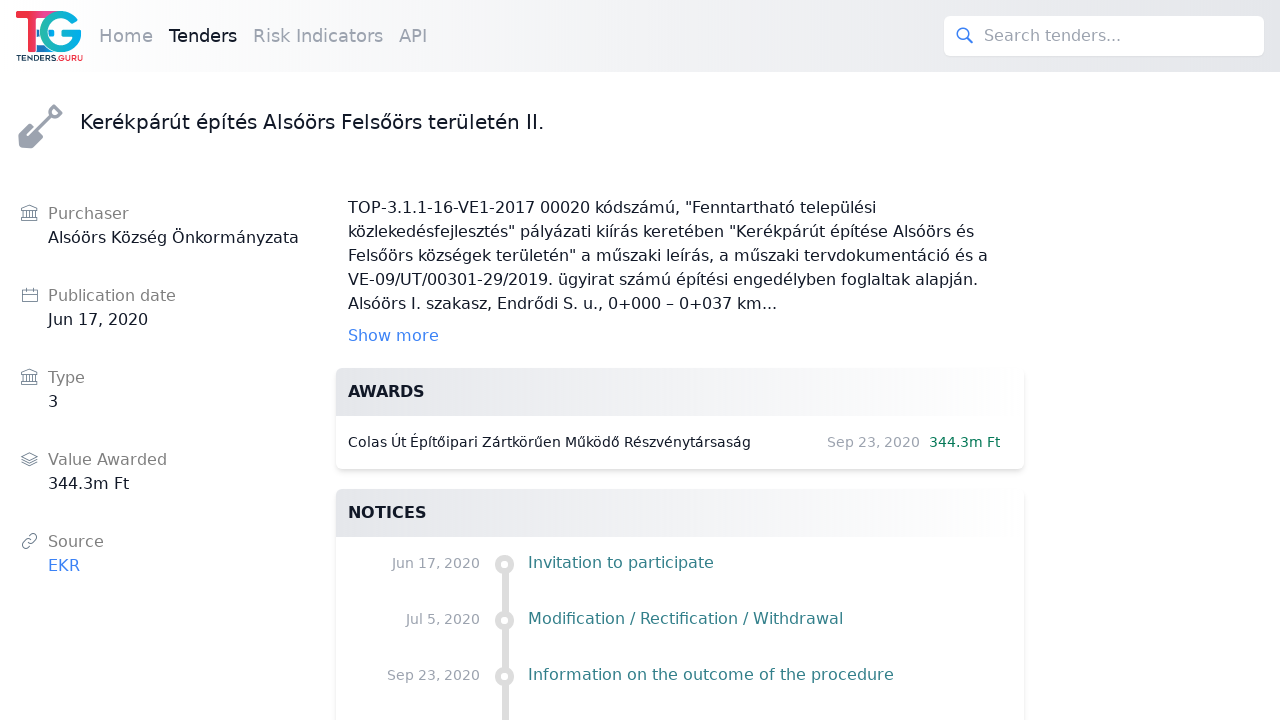

--- FILE ---
content_type: text/html; charset=UTF-8
request_url: https://tenders.guru/hu/t/22549
body_size: 22430
content:
<!doctype html>
<html lang="en">
<head>
    <meta charset="utf-8">
    <meta name="viewport" content="width=device-width, initial-scale=1">
    <meta http-equiv="X-UA-Compatible" content="IE=edge">
    <meta name="csrf-token" content="6PHk7iBx0ftyqfl90QeKihEqaep9nBAFuMHN54Bd">

    <title>Kerékpárút építés Alsóörs Felsőörs területén II. | TendersGuru</title>

    <link rel="apple-touch-icon" sizes="180x180" href="/apple-touch-icon.png">
    <link rel="icon" type="image/png" sizes="32x32" href="/favicon-32x32.png">
    <link rel="icon" type="image/png" sizes="16x16" href="/favicon-16x16.png">
    <link rel="manifest" href="/site.webmanifest">
    <link rel="mask-icon" href="/safari-pinned-tab.svg" color="#5bbad5">
    <meta name="msapplication-TileColor" content="#da532c">
    <meta name="theme-color" content="#ffffff">
    
    <link rel="stylesheet" href="/css/app.css?id=7ce2a7d37f91855eb87e">
        <link rel="stylesheet" href="/css/procurements-view-hu.css?id=59326cf4b1b7f5e9b00e">

    <!-- Global site tag (gtag.js) - Google Analytics -->
    <script async src="https://www.googletagmanager.com/gtag/js?id=G-R47L33RYYL"></script>
    <script>
        window.dataLayer = window.dataLayer || [];
        function gtag(){dataLayer.push(arguments);}
        gtag('js', new Date());

        gtag('config', 'G-R47L33RYYL');
    </script>
</head>
<body id="body">

<div class="flex flex-col h-screen justify-between">
    <header class="h-18 flex-shrink-0 bg-gradient-to-l from-gray-200">
        <div class="container h-full flex items-center">
            <a href="https://tenders.guru"><img class="w-18" alt="Tenders Guru Logo" src="https://tenders.guru/img/logo.svg" /></a>

            <div class="ml-4 flex items-center justify-between w-full">
                <ul class="flex -mx-2 text-lg">
                                            <li class="px-2 ">
                            <a class="text-gray-400 " href="https://tenders.guru/hu">Home</a>
                        </li>
                                            <li class="px-2 active ">
                            <a class="text-gray-400  text-gray-900 " href="https://tenders.guru/hu/tenders">Tenders</a>
                        </li>
                                            <li class="px-2 ">
                            <a class="text-gray-400 " href="https://tenders.guru/hu/risk-indicators">Risk Indicators</a>
                        </li>
                                            <li class="px-2 ">
                            <a class="text-gray-400 " href="https://tenders.guru/hu/api">API</a>
                        </li>
                                    </ul>
                                <div class="bg-white shadow-sm rounded-md w-full ml-4 max-w-xs">
                                            <form class="p-0 m-0" action="https://tenders.guru/hu/tenders" method="get">
                            <div class="flex items-center">
                                <button class="icon icon-search text-2xl pl-2 pr-1 icon icon-search text-2xl"></button>
                                <input class="py-2 px-1 focus:outline-none w-full mr-2" type="text" name="q" placeholder="Search tenders..." />
                            </div>
                        </form>
                                    </div>
                                
            </div>
        </div>
    </header>
    <main class="flex-grow">
            <div class="container">

        <div id="view" class="my-4" v-cloak>

            <div class="my-8">
    <h1 class="text-xl font-medium">
    <a class="flex no-color" href="https://tenders.guru/pl/t/22549">
        <span class="w-16 text-5xl flex-shrink-0 a-child text-gray-400 icon icon-constructions"></span>
        <span class="mt-1">Kerékpárút építés Alsóörs Felsőörs területén II.</span>
    </a>
</h1>
</div>
            <div class="flex -mx-4">
                <div class="md:w-1/4 px-4">

                    <ul class="sections">
                        <li class="section">
    <h2 class="title"><span class="icon icon-office"></span>Purchaser</h2>
    <div class="content">
        <p>Alsóörs Község Önkormányzata</p>
    </div>
</li>
<li class="section">
    <h2 class="title"><span class="icon icon-calendar"></span>Publication date</h2>
    <div class="content">
        <p>Jun 17, 2020</p>
    </div>
</li>
    <li class="section">
    <h2 class="title"><span class="icon icon-office"></span>Type</h2>
    <div class="content">
        <p>3</p>
    </div>
</li>






    <li class="section">
    <h2 class="title"><span class="icon icon-stack"></span>Value Awarded</h2>
    <div class="content">
        <p>344.3m Ft</p>
    </div>
</li>







                        <li class="section">
    <h2 class="title"><span class="icon icon-link"></span>Source</h2>
    <div class="content">
        <p><a href="https://ekr.gov.hu/portal/kozbeszerzes/eljarasok/EKR000516352020/reszletek" target="_blank">EKR</a></p>
    </div>
</li>                    </ul>

                </div>
                <div class="md:w-3/4 px-4">




                    <div class="md:flex -mx-4 mb-6">
                        <div class="md:w-3/4 px-4">



                            <ul class="sections">

                                <text-block class="px-3 mt-3">TOP-3.1.1-16-VE1-2017 00020 kódszámú, &quot;Fenntartható települési közlekedésfejlesztés&quot; pályázati kiírás keretében &quot;Kerékpárút
építése Alsóörs és Felsőörs községek területén&quot; a műszaki leírás, a műszaki tervdokumentáció és a VE-09/UT/00301-29/2019. ügyirat
számú építési engedélyben foglaltak alapján. Alsóörs I. szakasz, Endrődi S. u., 0+000 – 0+037 km szlv. (gyalog - és kerékpárút,
meglévő járda mellé): a) út osztályba sorolása: B.VII.B. gyalog- és kerékpárút, b) tervezési sebesség: &lt;20 km/h, c) út hossza: 37 méter,
d) burkolat szélessége: 2,00 méter, oldalesése: egyoldali 2,0 %, e) padka szélessége: 0,50 méter, oldalesése: 4,0 %, burkolata: murva, f
) legnagyobb emelkedő: 5,60 %. Alsóörs I. szakasz, Endrődi S. u., 0+037 – 0+277 km szlv. (önálló kerékpárút): a) út osztályba sorolása
: B.VII.B. kerékpárút, b) tervezési sebesség: &lt;20 km/h, c) út hossza: 240 méter, d) burkolat szélessége: 2,62 méter, oldalesése:
egyoldali 2,0 %, e) padka szélessége: 0,50 méter, oldalesése: 4,0 %, burkolata: murva, f) legnagyobb emelkedő: 3,43 %. Alsóörs II.
szakasz, Alkotmány u. (önálló kerékpárút): a) út osztályba sorolása: B.VII.B. kerékpárút, b) tervezési sebesség: &lt;20 km/h, c) út hossza:
292 méter, d) burkolat szélessége: 2,00 – 2,98 méter, oldalesése: egyoldali 2,0 %, e) padka szélessége: 0,50 méter, oldalesése: 4,0 %,
burkolata: murva, f) legnagyobb esés: 8,77 %. Alsóörs IV. szakasz, May János u. folytatása, 0+000 – 0+065 km szlv. (vegyes forgalmú
út): a) út osztályba sorolása: B.VI.d.A. kiszolgáló út, b) tervezési sebesség: 40 km/h, c) út hossza: 65 méter, d) burkolat szélessége:
4,00 méter, oldalesése: egyoldali 2,0 %, e) padka szélessége: 1,50 méter, oldalesése: 4,0 %, burkolata: murva, f) legnagyobb emelkedő:
10,33 %. Alsóörs IV. szakasz, 72116 sz. út mentén, 0+065 – 0+499 km szlv. (önálló kerékpárút): a) út osztályba sorolása: K.VII.B.
kerékpárút, b) tervezési sebesség: &gt;20 km/h, c) út hossza: 434 méter, d) burkolat szélessége: 2,49 – 2,74 méter, oldalesése: egyoldali
2,0 %, e) padka szélessége: 0,50 méter, oldalesése: 4,0 %, burkolata: murva, f) legnagyobb emelkedő: 9,15 %. Alsóörs V. szakasz, 7219
sz. út mentén, 0+000 – 0+715 km szlv. (önálló kerékpárút): a) út osztályba sorolása: K.VII.B. kerékpárút, b) tervezési sebesség: &gt;20
km/h, c) út hossza: 142 méter, d) burkolat szélessége: 2,49 méter, oldalesése: egyoldali 2,0 %, e) padka szélessége: 0,50 – 1,00 méter,
oldalesése: 4,0 %, burkolata: murva, f) legnagyobb emelkedő: 3,50 %. Alsóörs VI. szakasz, 7219 sz. út mentén, 0+000 – 0+229 km szlv.
(önálló kerékpárút): a) út osztályba sorolása: K.VII.B. kerékpárút, b) tervezési sebesség: &gt;20 km/h, c) út hossza: 229 méter, d)
burkolat szélessége: 2,49 méter, oldalesése: egyoldali 2,0 %, e) padka szélessége: 0,50 méter, oldalesése: 4,0 %, burkolata: murva, f)
legnagyobb emelkedő: 1,22 %. Felsőörs I. szakasz, Csiker u., Hamuház u. (mezőgazdasági út): a) út osztályba sorolása: K.VI.
szántóföldi gyűjtőút, b) tervezési sebesség: 30 km/h, c) út hossza: 671 méter, d) burkolat szélessége: 3,00 méter, oldalesése: egyoldali
2,0 %, e) padka szélessége: 1,00 méter, oldalesése: 4,0 %, burkolata: murva, f) legnagyobb emelkedő: 9,54 %. Felsőörs IV. szakasz, Fő
u. (gyalog- és kerékpárút): a) út osztályba sorolása: B.VII.B. kerékpárút, b) tervezési sebesség: &lt;20 km/h, c) út hossza: 263 méter, d)
burkolat szélessége: 3,50 – 3,85 méter, oldalesése: egyoldali 2,0 %, e) padka szélessége: 0,00 – 0,50 méter, oldalesése: 4,0 %,
burkolata: murva, f) legnagyobb emelkedő: 12,13 %. Felsőörs IV. szakasz, 0+004 – 0 +117 km szlv., (támfalépítés): a) támfal hossza:
113 méter, b) legnagyobb magassága: 2,32 méter, c) helyzete: kerékpárút és magáningatlanok között. Felsőörs V. szakasz, 7219 sz. út
mellett, (mezőgazdasági út): a) út osztályba sorolása: K.VI. szántóföldi gyűjtőút, b) tervezési sebesség: 30 km/h, c) út hossza: 1875
méter, d) burkolat szélessége: 3,00 méter, oldalesése: egyoldali 2,0 %, e) padka szélessége: 1,00 méter, oldalesése: 4,0 %, burkolata:
murva, f) legnagyobb emelkedő: 6,80 %. Felsőörs VI. szakasz, 7219 sz. út mellett (kerékpárút): a) út osztályba s</text-block>
                                <div class="shadow-md rounded-md my-5 first:mt-0 last:mb-0">
        <div>
        <h2 class="uppercase font-semibold p-3 rounded-tr-md rounded-tl-md bg-gradient-to-r from-gray-200">Awards</h2>
    </div>
        <div class="awards py-3">
            <ul class="m-0 p-0 text-sm">
                                                        <li class="flex justify-between py-1 hover:bg-gray-100 pl-3 pr-6">
                                                    <a class="truncate w-full no-color" href="https://tenders.guru/hu/tenders?sp=1520">Colas Út Építőipari Zártkörűen Működő Részvénytársaság</a>
                                                <p class="truncate w-30 ml-2 flex-shrink-0 text-gray-400">Sep 23, 2020</p>
                        <p class="truncate currency w-20 text-right flex-shrink-0">344.3m Ft</p>
                    </li>
                                                </ul>
        </div>
</div>


                                                                    <div class="shadow-md rounded-md my-5 first:mt-0 last:mb-0">
        <div>
        <h2 class="uppercase font-semibold p-3 rounded-tr-md rounded-tl-md bg-gradient-to-r from-gray-200">Notices</h2>
    </div>
        <div class="content notices">
                                            <ul class="timeline">
                                                                                                    <li>
                                                        <div class="date text-gray-400 text-sm">Jun 17, 2020</div>
                                                        <div class="strip"></div>
                                                        <div class="details">
                                                            <p class="type" data-notice-id="7392647">
                                                                <modal-document
                                                                        title="Invitation to participate
"
                                                                        url="https://tenders.guru/hu/22549/7392647.pdf"
                                                                >Invitation to participate
</modal-document>
                                                            </p>
                                                        </div>
                                                    </li>
                                                                                                                                                        <li>
                                                        <div class="date text-gray-400 text-sm">Jul 5, 2020</div>
                                                        <div class="strip"></div>
                                                        <div class="details">
                                                            <p class="type" data-notice-id="7836376">
                                                                <modal-document
                                                                        title="Modification / Rectification / Withdrawal
"
                                                                        url="https://tenders.guru/hu/22549/7836376.pdf"
                                                                >Modification / Rectification / Withdrawal
</modal-document>
                                                            </p>
                                                        </div>
                                                    </li>
                                                                                                                                                        <li>
                                                        <div class="date text-gray-400 text-sm">Sep 23, 2020</div>
                                                        <div class="strip"></div>
                                                        <div class="details">
                                                            <p class="type" data-notice-id="8986710">
                                                                <modal-document
                                                                        title="Information on the outcome of the procedure
"
                                                                        url="https://tenders.guru/hu/22549/8986710.pdf"
                                                                >Information on the outcome of the procedure
</modal-document>
                                                            </p>
                                                        </div>
                                                    </li>
                                                                                                                                                        <li>
                                                        <div class="date text-gray-400 text-sm">Dec 2, 2020</div>
                                                        <div class="strip"></div>
                                                        <div class="details">
                                                            <p class="type" data-notice-id="10910437">
                                                                <modal-document
                                                                        title="Information on contract modifications
"
                                                                        url="https://tenders.guru/hu/22549/10910437.pdf"
                                                                >Information on contract modifications
</modal-document>
                                                            </p>
                                                        </div>
                                                    </li>
                                                                                                                                                        <li>
                                                        <div class="date text-gray-400 text-sm">Feb 20, 2021</div>
                                                        <div class="strip"></div>
                                                        <div class="details">
                                                            <p class="type" data-notice-id="13838115">
                                                                <modal-document
                                                                        title="Information on contract modifications
"
                                                                        url="https://tenders.guru/hu/22549/13838115.pdf"
                                                                >Information on contract modifications
</modal-document>
                                                            </p>
                                                        </div>
                                                    </li>
                                                                                                                                                </ul>
                                        </div>
</div>                                
                                                                                                            <div class="shadow-md rounded-md my-5 first:mt-0 last:mb-0">
        <div>
        <h2 class="uppercase font-semibold p-3 rounded-tr-md rounded-tl-md bg-gradient-to-r from-gray-200">SZERZODESSEL_KAPCSOLATOS_INFORMACIOK_BLOKK</h2>
    </div>
        <docs :files='[{"id":"263491","sid":"8806650901845","name":"V\u00e1llalkoz\u00e1si szerz\u0151d\u00e9s: Als\u00f3\u00f6rs-Fels\u0151\u00f6rs-Colas Zrt.","type":"Szerz\u0151d\u00e9s","date":"2020-09-22","comments":null,"block":"SZERZODESSEL_KAPCSOLATOS_INFORMACIOK_BLOKK","doc_id":"1784901","doc_url":"https:\/\/ekr.gov.hu\/api\/publikus\/kozbeszerzesi-eljaras-nyilvantartas\/8798520997195\/dokumentum-letoltes\/8806650901845","doc_size":"15298596","doc_pages":"34","doc_accept":"1"},{"id":"263492","sid":"8806650869077","name":"Szerz\u0151d\u00e9ssel kapcsolatos inform\u00e1ci\u00f3k","type":"Szerz\u0151d\u00e9s","date":"2020-09-22","comments":"","block":"SZERZODESSEL_KAPCSOLATOS_INFORMACIOK_BLOKK","doc_id":"1784902","doc_url":"https:\/\/ekr.gov.hu\/api\/publikus\/kozbeszerzesi-eljaras-nyilvantartas\/8798520997195\/dokumentum-letoltes\/8806650869077","doc_size":null,"doc_pages":null,"doc_accept":"0"},{"id":"269028","sid":"8807473935701","name":"Szerz\u0151d\u00e9sm\u00f3dos\u00edt\u00e1s I. al\u00e1\u00edrt","type":"Szerz\u0151d\u00e9sm\u00f3dos\u00edt\u00e1s \u00e9s kapcsol\u00f3d\u00f3 dokumentumok","date":"2020-11-26","comments":null,"block":"SZERZODESSEL_KAPCSOLATOS_INFORMACIOK_BLOKK","doc_id":"2379402","doc_url":"https:\/\/ekr.gov.hu\/api\/publikus\/kozbeszerzesi-eljaras-nyilvantartas\/8798520997195\/dokumentum-letoltes\/8807473935701","doc_size":null,"doc_pages":null,"doc_accept":"0"},{"id":"269029","sid":"8807473902933","name":"KFF KSZ-53\/2070\/2\/2020 iktat\u00f3sz\u00e1m\u00fa, szerz\u0151d\u00e9sm\u00f3dos\u00edt\u00e1ssal kapcsolatos k\u00f6zbeszerz\u00e9s-jogi szempont\u00fa v\u00e9lem\u00e9nyes","type":"Szerz\u0151d\u00e9sm\u00f3dos\u00edt\u00e1s jogszer\u0171s\u00e9g\u00e9vel kapcsolatos meg\u00e1llap\u00edt\u00e1sokat tartalmaz\u00f3 dokumentum","date":"2020-11-26","comments":null,"block":"SZERZODESSEL_KAPCSOLATOS_INFORMACIOK_BLOKK","doc_id":"2379404","doc_url":"https:\/\/ekr.gov.hu\/api\/publikus\/kozbeszerzesi-eljaras-nyilvantartas\/8798520997195\/dokumentum-letoltes\/8807473902933","doc_size":null,"doc_pages":null,"doc_accept":"0"},{"id":"269030","sid":"8807473870165","name":"Szerz\u0151d\u00e9ssel kapcsolatos inform\u00e1ci\u00f3k","type":"Szerz\u0151d\u00e9sm\u00f3dos\u00edt\u00e1s \u00e9s kapcsol\u00f3d\u00f3 dokumentumok","date":"2020-11-26","comments":"","block":"SZERZODESSEL_KAPCSOLATOS_INFORMACIOK_BLOKK","doc_id":"2379406","doc_url":"https:\/\/ekr.gov.hu\/api\/publikus\/kozbeszerzesi-eljaras-nyilvantartas\/8798520997195\/dokumentum-letoltes\/8807473870165","doc_size":"37836","doc_pages":"2","doc_accept":"1"}]'></docs>
</div>                                                                            <div class="shadow-md rounded-md my-5 first:mt-0 last:mb-0">
        <div>
        <h2 class="uppercase font-semibold p-3 rounded-tr-md rounded-tl-md bg-gradient-to-r from-gray-200">Összegezés az ajánlatok elbírálásáról</h2>
    </div>
        <docs :files='[{"id":"263493","sid":"8806521828693","name":"\u00d6sszegez\u00e9s az aj\u00e1nlatok elb\u00edr\u00e1l\u00e1s\u00e1r\u00f3l","type":"\u00d6sszegez\u00e9s az aj\u00e1nlatok elb\u00edr\u00e1l\u00e1s\u00e1r\u00f3l","date":"2020-09-08","comments":"","block":"OSSZEGZES_AJANLAT_ELBIRALAS_BLOKK","doc_id":"1784903","doc_url":"https:\/\/ekr.gov.hu\/api\/publikus\/kozbeszerzesi-eljaras-nyilvantartas\/8798520997195\/dokumentum-letoltes\/8806521828693","doc_size":null,"doc_pages":null,"doc_accept":"0"}]'></docs>
</div>                                                                    
                            </ul>

                        </div>
                        <div class="md:w-1/4 px-4">
                                                    </div>
                    </div>

                </div>
            </div>
        </div>

    </div>
    </main>
    <footer class="h-36 text-gray-400 flex-shrink-0 bg-gradient-to-r from-gray-200">
        <div class="container h-18 flex items-center  justify-between ">
            <div>&copy;	2026 RECORD Project</div>
            <div>Data source: <a target="_blank" href="https://ekr.gov.hu/portal/kezdolap">EKR</a></div>        </div>
        <div class="container h-18 text-center text-sm">
            <p class="mb-2"><img class="h-8 mx-auto" src="https://tenders.guru/img/logo-eu.svg" /></p>
            <p>This project has received funding from the European Union’s Internal Security Fund-Police under Grant Agreement No 823833.</p>
        </div>
    </footer>
</div>

<div id="addons" class="fixed">
    <portal-target name="modals" multiple></portal-target>
</div>

    <script src="/js/pdf.js?id=b43009242d22dd52f39f"></script>
<script src="/js/app.js?id=5f16bb6616ef05ccc607" type="text/javascript"></script>
    <script src="/js/procurements-view-hu.js?id=0dc3ac83a5a36afab796" type="text/javascript"></script>
</body>
</html>

--- FILE ---
content_type: text/css
request_url: https://tenders.guru/css/app.css?id=7ce2a7d37f91855eb87e
body_size: 19485
content:
@font-face{font-family:icomoon;font-style:normal;font-weight:400;src:url(/fonts/icomoon.eot?5);src:url(/fonts/icomoon.eot?5#iefix) format("embedded-opentype"),url(/fonts/icomoon.ttf?5) format("truetype"),url(/fonts/icomoon.woff?5) format("woff"),url(/fonts/icomoon.svg?5#icomoon) format("svg")}[class*=" icon-"],[class^=icon-]{speak:none;-webkit-font-smoothing:antialiased;-moz-osx-font-smoothing:grayscale;font-family:icomoon!important;font-style:normal;font-variant:normal;font-weight:400;line-height:1;text-transform:none}.icon-check:before{content:"\e90f"}.icon-chevron-down:before{content:"\e910"}.icon-chevron-left:before{content:"\e911"}.icon-chevron-right:before{content:"\e912"}.icon-chevron-up:before{content:"\e913"}.icon-menu:before{content:"\e914"}.icon-minus:before{content:"\e915"}.icon-plus:before{content:"\e916"}.icon-sliders:before{content:"\e917"}.icon-tablet:before{content:"\e918"}.icon-tag:before{content:"\e919"}.icon-x:before{content:"\e91a"}.icon-download:before{content:"\e90e"}.icon-triangle:before{content:"\e90d"}.icon-settings:before{content:"\e90c"}.icon-close:before{content:"\e908"}.icon-link:before{content:"\e909"}.icon-document:before{content:"\e904"}.icon-stack:before{content:"\e90a"}.icon-location:before{content:"\e905"}.icon-office:before{content:"\e906"}.icon-calendar:before{content:"\e907"}.icon-services:before{content:"\e901"}.icon-supplies:before{content:"\e902"}.icon-constructions:before{content:"\e903"}.icon-handshake:before{content:"\e900"}.icon-search:before{content:"\e90b"}
/*! tailwindcss v2.2.2 | MIT License | https://tailwindcss.com*/

/*! modern-normalize v1.1.0 | MIT License | https://github.com/sindresorhus/modern-normalize */html{-webkit-text-size-adjust:100%;line-height:1.15;-moz-tab-size:4;-o-tab-size:4;tab-size:4}body{font-family:system-ui,-apple-system,Segoe UI,Roboto,Helvetica,Arial,sans-serif,Apple Color Emoji,Segoe UI Emoji;margin:0}hr{color:inherit;height:0}abbr[title]{-webkit-text-decoration:underline dotted;text-decoration:underline dotted}b,strong{font-weight:bolder}code,kbd,pre,samp{font-family:ui-monospace,SFMono-Regular,Consolas,Liberation Mono,Menlo,monospace;font-size:1em}small{font-size:80%}sub,sup{font-size:75%;line-height:0;position:relative;vertical-align:baseline}sub{bottom:-.25em}sup{top:-.5em}table{border-color:inherit;text-indent:0}button,input,optgroup,select,textarea{font-family:inherit;font-size:100%;line-height:1.15;margin:0}button,select{text-transform:none}[type=button],[type=submit],button{-webkit-appearance:button}legend{padding:0}progress{vertical-align:baseline}[type=search]{-webkit-appearance:textfield;outline-offset:-2px}summary{display:list-item}blockquote,dd,dl,figure,h1,h2,h3,h4,h5,h6,hr,p,pre{margin:0}button{background-color:transparent;background-image:none}button:focus{outline:1px dotted;outline:5px auto -webkit-focus-ring-color}fieldset,ol,ul{margin:0;padding:0}ol,ul{list-style:none}html{font-family:ui-sans-serif,system-ui,-apple-system,BlinkMacSystemFont,Segoe UI,Roboto,Helvetica Neue,Arial,Noto Sans,sans-serif,Apple Color Emoji,Segoe UI Emoji,Segoe UI Symbol,Noto Color Emoji;line-height:1.5}body{font-family:inherit;line-height:inherit}*,:after,:before{border:0 solid;box-sizing:border-box}hr{border-top-width:1px}img{border-style:solid}textarea{resize:vertical}input::-moz-placeholder,textarea::-moz-placeholder{color:#9ca3af;opacity:1}input:-ms-input-placeholder,textarea:-ms-input-placeholder{color:#9ca3af;opacity:1}input::placeholder,textarea::placeholder{color:#9ca3af;opacity:1}[role=button],button{cursor:pointer}table{border-collapse:collapse}h1,h2,h3,h4,h5,h6{font-size:inherit;font-weight:inherit}a{color:inherit;text-decoration:inherit}button,input,optgroup,select,textarea{color:inherit;line-height:inherit;padding:0}code,kbd,pre,samp{font-family:ui-monospace,SFMono-Regular,Menlo,Monaco,Consolas,Liberation Mono,Courier New,monospace}audio,canvas,embed,iframe,img,object,svg,video{display:block;vertical-align:middle}img,video{height:auto;max-width:100%}*,:after,:before{--tw-border-opacity:1;border-color:rgba(229,231,235,var(--tw-border-opacity))}.container{margin-left:auto;margin-right:auto;padding-left:1rem;padding-right:1rem;width:100%}@media (min-width:100%){.container{max-width:100%}}@media (min-width:1024px){.container{max-width:1024px}}@media (min-width:1280px){.container{max-width:1280px}}body{color:rgba(17,24,39,var(--tw-text-opacity))}a,body,button{--tw-text-opacity:1}a,button{color:rgba(59,130,246,var(--tw-text-opacity))}a:focus,button:focus{--tw-text-opacity:1;color:rgba(96,165,250,var(--tw-text-opacity))}a,button{transition-duration:.2s}a.no-color,button.no-color{--tw-text-opacity:1;color:rgba(17,24,39,var(--tw-text-opacity))}a.no-color:hover,button.no-color:hover{--tw-text-opacity:1;color:rgba(59,130,246,var(--tw-text-opacity))}a.no-color:focus,button.no-color:focus{--tw-text-opacity:1;color:rgba(37,99,235,var(--tw-text-opacity))}a.no-color,button.no-color{transition-duration:.2s}a.no-color.text-white,button.no-color.text-white{color:#fff}a .a-child,button .a-child{transition-duration:.2s}a.text-white,button.text-white{color:#fff}select{-webkit-appearance:none;-moz-appearance:none;appearance:none;cursor:pointer}td,th{--tw-border-opacity:1;border-color:rgba(229,231,235,var(--tw-border-opacity));padding:.5rem}table tr td,table tr th{border-width:1px}.currency{--tw-text-opacity:1;color:rgba(4,120,87,var(--tw-text-opacity));white-space:nowrap}a.btn-primary,a.no-color.btn-primary,button.btn-primary,button.no-color.btn-primary{color:#fff}.btn-primary{--tw-bg-opacity:1;background-color:rgba(9,177,222,var(--tw-bg-opacity));border-radius:.375rem;display:inline-block;line-height:1;padding:.25rem 1rem;text-align:center}.btn-primary,.btn-primary:hover{--tw-text-opacity:1;color:rgba(255,255,255,var(--tw-text-opacity))}.btn-primary{line-height:1.5rem;min-width:8rem;transition-duration:.2s}.btn-secondary{--tw-bg-opacity:1;background-color:rgba(229,231,235,var(--tw-bg-opacity));border-radius:.375rem;display:inline-block}.btn-secondary:hover{--tw-bg-opacity:1;background-color:rgba(209,213,219,var(--tw-bg-opacity))}.btn-secondary{--tw-text-opacity:1;color:rgba(0,0,0,var(--tw-text-opacity));line-height:1.5rem;line-height:1;line-height:1.5rem;min-width:8rem;padding:.25rem 1rem;text-align:center;transition-duration:.2s}a.no-color.text-white,a.text-white,button.no-color.text-white,button.text-white{color:#fff}.fixed{position:fixed}.relative{position:relative}.top-0{top:0}.top-px{top:1px}.left-0{left:0}.m-0{margin:0}.m-2{margin:.5rem}.mx-1{margin-left:.25rem;margin-right:.25rem}.mx-2{margin-left:.5rem;margin-right:.5rem}.mx-6{margin-left:1.5rem;margin-right:1.5rem}.mx-8{margin-left:2rem;margin-right:2rem}.mx-auto{margin-left:auto;margin-right:auto}.-mx-1{margin-left:-.25rem;margin-right:-.25rem}.-mx-2{margin-left:-.5rem;margin-right:-.5rem}.-mx-3{margin-left:-.75rem;margin-right:-.75rem}.-mx-4{margin-left:-1rem;margin-right:-1rem}.-mx-6{margin-left:-1.5rem;margin-right:-1.5rem}.-mx-7{margin-left:-1.75rem;margin-right:-1.75rem}.-mx-10{margin-left:-2.5rem;margin-right:-2.5rem}.my-1{margin-bottom:.25rem;margin-top:.25rem}.my-2{margin-bottom:.5rem;margin-top:.5rem}.my-3{margin-bottom:.75rem;margin-top:.75rem}.my-4{margin-bottom:1rem;margin-top:1rem}.my-5{margin-bottom:1.25rem;margin-top:1.25rem}.my-6{margin-bottom:1.5rem;margin-top:1.5rem}.my-8{margin-bottom:2rem;margin-top:2rem}.my-10{margin-bottom:2.5rem;margin-top:2.5rem}.my-16{margin-bottom:4rem;margin-top:4rem}.mt-1{margin-top:.25rem}.mt-2{margin-top:.5rem}.mt-3{margin-top:.75rem}.mt-4{margin-top:1rem}.mt-5{margin-top:1.25rem}.mt-6{margin-top:1.5rem}.mt-10{margin-top:2.5rem}.-mt-3{margin-top:-.75rem}.-mt-4{margin-top:-1rem}.-mt-6{margin-top:-1.5rem}.-mt-16{margin-top:-4rem}.mr-1{margin-right:.25rem}.mr-2{margin-right:.5rem}.mr-3{margin-right:.75rem}.mb-0{margin-bottom:0}.mb-1{margin-bottom:.25rem}.mb-2{margin-bottom:.5rem}.mb-3{margin-bottom:.75rem}.mb-4{margin-bottom:1rem}.mb-5{margin-bottom:1.25rem}.mb-6{margin-bottom:1.5rem}.mb-8{margin-bottom:2rem}.mb-10{margin-bottom:2.5rem}.ml-0{margin-left:0}.ml-1{margin-left:.25rem}.ml-2{margin-left:.5rem}.ml-4{margin-left:1rem}.ml-16{margin-left:4rem}.-ml-8{margin-left:-2rem}.first\:mt-0:first-child{margin-top:0}.last\:mb-0:last-child{margin-bottom:0}.block{display:block}.inline{display:inline}.flex{display:flex}.table{display:table}.hidden{display:none}.h-4{height:1rem}.h-8{height:2rem}.h-9{height:2.25rem}.h-14{height:3.5rem}.h-20{height:5rem}.h-36{height:9rem}.h-40{height:10rem}.h-48{height:12rem}.h-64{height:16rem}.h-80{height:20rem}.h-full{height:100%}.h-screen{height:100vh}.max-h-96{max-height:24rem}.w-4{width:1rem}.w-8{width:2rem}.w-16{width:4rem}.w-20{width:5rem}.w-32{width:8rem}.w-40{width:10rem}.w-48{width:12rem}.w-52{width:13rem}.w-64{width:16rem}.w-1\/2{width:50%}.w-1\/3{width:33.333333%}.w-2\/3{width:66.666667%}.w-1\/4{width:25%}.w-3\/4{width:75%}.w-1\/6{width:16.666667%}.w-full{width:100%}.w-screen{width:100vw}.max-w-xs{max-width:20rem}.max-w-lg{max-width:32rem}.max-w-xl{max-width:36rem}.max-w-2xl{max-width:42rem}.max-w-3xl{max-width:48rem}.max-w-4xl{max-width:56rem}.flex-shrink-0{flex-shrink:0}.flex-grow{flex-grow:1}.transform{--tw-translate-x:0;--tw-translate-y:0;--tw-rotate:0;--tw-skew-x:0;--tw-skew-y:0;--tw-scale-x:1;--tw-scale-y:1;transform:translateX(var(--tw-translate-x)) translateY(var(--tw-translate-y)) rotate(var(--tw-rotate)) skewX(var(--tw-skew-x)) skewY(var(--tw-skew-y)) scaleX(var(--tw-scale-x)) scaleY(var(--tw-scale-y))}.scale-125{--tw-scale-x:1.25;--tw-scale-y:1.25}@-webkit-keyframes spin{to{transform:rotate(1turn)}}@keyframes spin{to{transform:rotate(1turn)}}@-webkit-keyframes ping{75%,to{opacity:0;transform:scale(2)}}@keyframes ping{75%,to{opacity:0;transform:scale(2)}}@-webkit-keyframes pulse{50%{opacity:.5}}@keyframes pulse{50%{opacity:.5}}@-webkit-keyframes bounce{0%,to{-webkit-animation-timing-function:cubic-bezier(.8,0,1,1);animation-timing-function:cubic-bezier(.8,0,1,1);transform:translateY(-25%)}50%{-webkit-animation-timing-function:cubic-bezier(0,0,.2,1);animation-timing-function:cubic-bezier(0,0,.2,1);transform:none}}@keyframes bounce{0%,to{-webkit-animation-timing-function:cubic-bezier(.8,0,1,1);animation-timing-function:cubic-bezier(.8,0,1,1);transform:translateY(-25%)}50%{-webkit-animation-timing-function:cubic-bezier(0,0,.2,1);animation-timing-function:cubic-bezier(0,0,.2,1);transform:none}}.list-none{list-style-type:none}.list-disc{list-style-type:disc}.appearance-none{-webkit-appearance:none;-moz-appearance:none;appearance:none}.flex-col{flex-direction:column}.flex-wrap{flex-wrap:wrap}.items-center{align-items:center}.items-baseline{align-items:baseline}.justify-start{justify-content:flex-start}.justify-center{justify-content:center}.justify-between{justify-content:space-between}.overflow-auto{overflow:auto}.overflow-hidden{overflow:hidden}.overflow-scroll{overflow:scroll}.truncate{overflow:hidden;text-overflow:ellipsis;white-space:nowrap}.rounded{border-radius:.25rem}.rounded-md{border-radius:.375rem}.rounded-lg{border-radius:.5rem}.rounded-xl{border-radius:.75rem}.rounded-full{border-radius:9999px}.rounded-t{border-top-left-radius:.25rem;border-top-right-radius:.25rem}.rounded-b{border-bottom-left-radius:.25rem;border-bottom-right-radius:.25rem}.rounded-tl-md{border-top-left-radius:.375rem}.rounded-tr-md{border-top-right-radius:.375rem}.rounded-br-md{border-bottom-right-radius:.375rem}.rounded-bl-md{border-bottom-left-radius:.375rem}.border-b{border-bottom-width:1px}.border-gray-300{--tw-border-opacity:1;border-color:rgba(209,213,219,var(--tw-border-opacity))}.border-gray-400{--tw-border-opacity:1;border-color:rgba(156,163,175,var(--tw-border-opacity))}.bg-black{--tw-bg-opacity:1;background-color:rgba(0,0,0,var(--tw-bg-opacity))}.bg-white{--tw-bg-opacity:1;background-color:rgba(255,255,255,var(--tw-bg-opacity))}.bg-gray-100{--tw-bg-opacity:1;background-color:rgba(243,244,246,var(--tw-bg-opacity))}.bg-gray-300{--tw-bg-opacity:1;background-color:rgba(209,213,219,var(--tw-bg-opacity))}.bg-red-600{--tw-bg-opacity:1;background-color:rgba(220,38,38,var(--tw-bg-opacity))}.bg-blue-100{--tw-bg-opacity:1;background-color:rgba(219,234,254,var(--tw-bg-opacity))}.bg-blue-400{--tw-bg-opacity:1;background-color:rgba(96,165,250,var(--tw-bg-opacity))}.bg-blue-500{--tw-bg-opacity:1;background-color:rgba(59,130,246,var(--tw-bg-opacity))}.hover\:bg-gray-100:hover{--tw-bg-opacity:1;background-color:rgba(243,244,246,var(--tw-bg-opacity))}.bg-opacity-0{--tw-bg-opacity:0}.bg-opacity-50{--tw-bg-opacity:0.5}.bg-gradient-to-t{background-image:linear-gradient(to top,var(--tw-gradient-stops))}.bg-gradient-to-r{background-image:linear-gradient(to right,var(--tw-gradient-stops))}.bg-gradient-to-l{background-image:linear-gradient(to left,var(--tw-gradient-stops))}.from-gray-100{--tw-gradient-from:#f3f4f6;--tw-gradient-stops:var(--tw-gradient-from),var(--tw-gradient-to,rgba(243,244,246,0))}.from-gray-200{--tw-gradient-from:#e5e7eb;--tw-gradient-stops:var(--tw-gradient-from),var(--tw-gradient-to,rgba(229,231,235,0))}.to-white{--tw-gradient-to:#fff}.bg-cover{background-size:cover}.bg-center{background-position:50%}.bg-no-repeat{background-repeat:no-repeat}.fill-current{fill:currentColor}.p-0{padding:0}.p-1{padding:.25rem}.p-2{padding:.5rem}.p-3{padding:.75rem}.p-4{padding:1rem}.p-8{padding:2rem}.px-1{padding-left:.25rem;padding-right:.25rem}.px-2{padding-left:.5rem;padding-right:.5rem}.px-3{padding-left:.75rem;padding-right:.75rem}.px-4{padding-left:1rem;padding-right:1rem}.px-5{padding-left:1.25rem;padding-right:1.25rem}.px-6{padding-left:1.5rem;padding-right:1.5rem}.px-8{padding-left:2rem;padding-right:2rem}.px-10{padding-left:2.5rem;padding-right:2.5rem}.py-1{padding-bottom:.25rem;padding-top:.25rem}.py-2{padding-bottom:.5rem;padding-top:.5rem}.py-3{padding-bottom:.75rem;padding-top:.75rem}.py-4{padding-bottom:1rem;padding-top:1rem}.py-5{padding-bottom:1.25rem;padding-top:1.25rem}.py-10{padding-bottom:2.5rem;padding-top:2.5rem}.pt-2{padding-top:.5rem}.pt-5{padding-top:1.25rem}.pr-0{padding-right:0}.pr-1{padding-right:.25rem}.pr-2{padding-right:.5rem}.pr-3{padding-right:.75rem}.pr-4{padding-right:1rem}.pr-5{padding-right:1.25rem}.pr-6{padding-right:1.5rem}.pb-1{padding-bottom:.25rem}.pb-8{padding-bottom:2rem}.pl-0{padding-left:0}.pl-1{padding-left:.25rem}.pl-2{padding-left:.5rem}.pl-3{padding-left:.75rem}.pl-4{padding-left:1rem}.text-left{text-align:left}.text-center{text-align:center}.text-right{text-align:right}.text-xs{font-size:.75rem;line-height:1rem}.text-sm{font-size:.9rem}.text-base{font-size:1rem;line-height:1.5rem}.text-lg{font-size:1.125rem}.text-lg,.text-xl{line-height:1.75rem}.text-xl{font-size:1.25rem}.text-2xl{font-size:1.5rem;line-height:2rem}.text-3xl{font-size:1.875rem;line-height:2.25rem}.text-4xl{font-size:2.25rem;line-height:2.5rem}.text-5xl{font-size:3rem;line-height:1}.font-medium{font-weight:500}.font-semibold{font-weight:600}.font-bold{font-weight:700}.uppercase{text-transform:uppercase}.leading-tight{line-height:1.25}.leading-normal{line-height:1.5}.tracking-wide{letter-spacing:.025em}.text-white{--tw-text-opacity:1;color:rgba(255,255,255,var(--tw-text-opacity))}.text-gray-400{--tw-text-opacity:1;color:rgba(156,163,175,var(--tw-text-opacity))}.text-gray-500{--tw-text-opacity:1;color:rgba(107,114,128,var(--tw-text-opacity))}.text-gray-600{--tw-text-opacity:1;color:rgba(75,85,99,var(--tw-text-opacity))}.text-gray-700{--tw-text-opacity:1;color:rgba(55,65,81,var(--tw-text-opacity))}.text-gray-900{--tw-text-opacity:1;color:rgba(17,24,39,var(--tw-text-opacity))}.text-red-500{--tw-text-opacity:1;color:rgba(239,68,68,var(--tw-text-opacity))}.text-blue-500{--tw-text-opacity:1;color:rgba(59,130,246,var(--tw-text-opacity))}.no-underline{text-decoration:none}.opacity-75{opacity:.75}.hover\:opacity-100:hover{opacity:1}*,:after,:before{--tw-shadow:0 0 #0000}.shadow-sm{--tw-shadow:0 1px 2px 0 rgba(0,0,0,0.05)}.shadow,.shadow-sm{box-shadow:var(--tw-ring-offset-shadow,0 0 #0000),var(--tw-ring-shadow,0 0 #0000),var(--tw-shadow)}.shadow{--tw-shadow:0 1px 3px 0 rgba(0,0,0,0.1),0 1px 2px 0 rgba(0,0,0,0.06)}.shadow-md{--tw-shadow:0 4px 6px -1px rgba(0,0,0,0.1),0 2px 4px -1px rgba(0,0,0,0.06)}.shadow-lg,.shadow-md{box-shadow:var(--tw-ring-offset-shadow,0 0 #0000),var(--tw-ring-shadow,0 0 #0000),var(--tw-shadow)}.shadow-lg{--tw-shadow:0 10px 15px -3px rgba(0,0,0,0.1),0 4px 6px -2px rgba(0,0,0,0.05)}.focus\:outline-none:focus,.outline-none{outline:2px solid transparent;outline-offset:2px}*,:after,:before{--tw-ring-inset:var(--tw-empty,/*!*/ /*!*/);--tw-ring-offset-width:0px;--tw-ring-offset-color:#fff;--tw-ring-color:rgba(59,130,246,0.5);--tw-ring-offset-shadow:0 0 #0000;--tw-ring-shadow:0 0 #0000}.filter{--tw-blur:var(--tw-empty,/*!*/ /*!*/);--tw-brightness:var(--tw-empty,/*!*/ /*!*/);--tw-contrast:var(--tw-empty,/*!*/ /*!*/);--tw-grayscale:var(--tw-empty,/*!*/ /*!*/);--tw-hue-rotate:var(--tw-empty,/*!*/ /*!*/);--tw-invert:var(--tw-empty,/*!*/ /*!*/);--tw-saturate:var(--tw-empty,/*!*/ /*!*/);--tw-sepia:var(--tw-empty,/*!*/ /*!*/);--tw-drop-shadow:var(--tw-empty,/*!*/ /*!*/);filter:var(--tw-blur) var(--tw-brightness) var(--tw-contrast) var(--tw-grayscale) var(--tw-hue-rotate) var(--tw-invert) var(--tw-saturate) var(--tw-sepia) var(--tw-drop-shadow)}.transition-colors{transition-duration:.15s;transition-property:background-color,border-color,color,fill,stroke;transition-timing-function:cubic-bezier(.4,0,.2,1)}.duration-200{transition-duration:.2s}.w-18{width:4.5rem}.h-18{height:4.5rem}.text p{margin-bottom:.75rem;margin-top:.75rem}.glow{background:radial-gradient(closest-side,#fff 0,hsla(0,0%,100%,0) 100%);display:block;position:relative;text-shadow:0 0 10px #fff}.objects>li:last-child>.border-b{border-bottom:none}.max-h-screen-padding{max-height:calc(100vh - 20rem)}.publication{margin-bottom:3rem}.publication ul{padding-left:2rem}.publication ul li{margin-bottom:.5rem}.publication p{margin-bottom:1rem}.publication .highlight{background-color:#ffee90;border-radius:.4rem;display:inline-block;padding:.1rem .4rem}.publication sup{background-color:#e3f0f2;border-radius:1rem;margin-left:.1rem;margin-right:.1rem}.publication .cover{background-repeat:no-repeat;flex-shrink:0;margin-left:1rem;max-width:20rem;width:100%}.publication h3{margin-top:2rem}.publication table{width:100%}.publication table tbody td{border:1px solid #ccc;padding:.5rem}.publication table tbody td p{margin:0}.publication table.two-col tbody td{width:50%}.publication table.two-col tbody td:first-child{background-color:#eee}.publication table.three-col tbody td{width:30%}.publication table.three-col tbody td:first-child{background-color:#eee;width:40%}.publication table.four-col tbody td{text-align:center;width:15%}.publication table.four-col tbody td:first-child{background-color:#eee;text-align:left;width:55%}.publication table.six-col tbody td{width:15%}.publication table.six-col tbody td:first-child{background-color:#eee;width:25%}.publication table.header-double tbody tr:first-child td,.publication table.header-double tbody tr:nth-child(2) td,.publication table.header tbody tr:first-child td{background-color:#eee;font-weight:600}@media (min-width:640px){.sm\:w-1\/2{width:50%}}@media (min-width:768px){.md\:flex{display:flex}.md\:h-72{height:18rem}.md\:w-1\/4{width:25%}.md\:w-3\/4{width:75%}.md\:px-32{padding-left:8rem;padding-right:8rem}}@media (min-width:1024px){.lg\:w-96{width:24rem}.lg\:w-1\/3{width:33.333333%}.lg\:px-64{padding-left:16rem;padding-right:16rem}}


--- FILE ---
content_type: text/css
request_url: https://tenders.guru/css/procurements-view-hu.css?id=59326cf4b1b7f5e9b00e
body_size: 6687
content:
.risks{list-style:none;margin:0;padding:0}.risks>li{margin:1.5rem 0;padding:0}.risks>li:first-child{margin-top:1rem}.risks>li:last-child{margin-bottom:1rem}.risks p{margin-bottom:.5rem}.risks p.title .badge{font-size:90%}.group{border-bottom:1px solid #dfdfdf;padding:1rem 0}.group:first-child{padding-top:0}.group:last-child{border-bottom:none;padding-bottom:0}.group h5{color:#7f7f7f;font-size:.85rem;margin-bottom:.3rem;margin-top:0}.group ul.items{margin-left:1rem}ul.items{list-style:none;margin:0;padding:0}ul.items>li{border-bottom:1px solid #ddd;margin:0;padding:0}ul.items>li:last-child{border-bottom:none}ul.items p{margin-bottom:0}.description{margin-top:.25rem}.timeline{margin:0;padding:0}.timeline p{margin-bottom:0}.timeline>li{display:flex;height:100%;list-style:none;margin:0;padding:0;width:100%}.timeline>li .date{flex-shrink:0;padding:1rem 0;text-align:right;transition:.2s ease;width:9rem}.timeline>li:hover .date{color:#333}.timeline>li:hover .strip:before{border-color:#37a3ae}.timeline>li:hover .details .link{display:block}.timeline>li .strip{background-color:#ddd;flex-shrink:0;margin:0 1.2rem 0 1.4rem;width:.4rem}.timeline>li .strip:before{background-color:#fff;border:.4rem solid #ddd;border-radius:1.5rem;content:"";display:block;height:1.2rem;margin-left:-.45rem;margin-top:1.1rem;position:absolute;transition:.2s ease;width:1.2rem}.timeline>li .details{padding:1rem 0}.timeline>li .details .type .btn{color:#327f8a;font-size:inherit;padding:0;position:relative;text-align:left;top:-.1rem;transition:.2s ease}.timeline>li .details .type .btn:hover{color:#327f8a;text-decoration:none}.timeline>li .details .link{display:none;font-size:1.1rem;position:absolute;right:1rem}.timeline>li .details .link a:hover{text-decoration:none}.timeline>li:first-child .strip{margin-top:1.5rem}.timeline>li:first-child .strip:before{margin-top:-.4rem}.timeline>li:last-child .strip{height:1.7rem}.timeline>li:last-child:first-child .strip{height:0}.sections{list-style:none;margin:0;padding:0}.sections .section{list-style:none;margin:2rem 0;padding:0}.sections .section>.title{color:#7f7f7f;font-size:1rem}.sections .section>.title .icon{color:#678;display:inline-block;font-size:1.3rem;padding-left:.2rem;position:relative;text-align:left;top:.2rem;width:2rem}.sections .section .content{padding-left:2rem}.sections .section .content .card-body{font-size:.85em}.sections .section:first-child{margin-top:1rem}.sections .section:last-child{margin-bottom:1rem}.notices .notice{margin:1rem 0}.notices .notice .card-header{display:flex;justify-content:space-between}.notices .notice .card-header .date{font-size:.85rem;line-height:1.5rem}.notices .notice .card-body{font-size:.85rem}.notices .notice .card-body .notice-buttons{padding:1rem;text-align:center}.notice_section{border-bottom:1px solid rgba(0,0,0,.125);padding:1.25rem}.notice_section:first-child{margin-top:-2rem}.notice_section:last-child{border-bottom:none}.notice_section>.title .badge{font-size:.7rem;font-weight:400;margin-left:.5rem;opacity:.5;position:relative;top:-.15rem;transition-duration:.15s}.notice_section>.title .badge:hover{opacity:1}.notice_section .fields{margin-top:1rem;padding-left:1rem}.notice_section .fields p{margin-bottom:0}.notice_section .fields .fields_group,.notice_section .fields .fields_group .items .item{margin-bottom:1rem}.notice_section .fields .field{display:flex;margin:.35rem 0}.notice_section .fields .field .l{color:#999;padding-right:.3rem;text-align:right;width:30%}.notice_section .fields .field .v{padding-left:.3rem;text-align:left;width:70%}.docs{font-size:.9rem;padding-left:1rem}.procurement-notice-section-viewer{display:inline}.procurement-notice-section-modal .subsections{min-height:8rem}.procurement-notice-section-modal .subsection{margin-top:2rem}.procurement-notice-section-modal .subsection:first-child{margin-top:0}.procurement-notice-section-modal .subsection h6{font-weight:700;margin:0;padding:1rem 0}.procurement-notice-section-modal .subsection .canvas-container{background-color:#eee;margin-left:-1rem;margin-right:-1rem;padding-left:3rem;padding-right:1rem}.procurement-notice-section-modal .subsection .canvas{position:relative;transform-origin:top left}.procurement-notice-section-modal .subsection .canvas p{border-radius:.25rem;display:inline-block;margin:0;position:absolute;z-index:1}.procurement-notice-section-modal .subsection .canvas p:hover{background-color:#ddd}.procurement-notice-section-modal .subsection .canvas p.bold{font-weight:700}.awards{color:#333}.awards .date{color:#327f8a;min-width:6rem}.awards .name{overflow:hidden;padding-right:1rem;text-overflow:ellipsis;white-space:nowrap}.awards .price{color:#327f8a;min-width:6rem;text-align:right}.doc-modal{width:100%}.doc-modal button{background:none;border:none;box-shadow:none;margin:0;padding:0;width:100%}.files .files-rows{height:10rem;margin:0;padding:0}.files .files-rows.open{height:inherit}.files .file{box-shadow:0 0 5px #ccc;height:10rem;margin-bottom:1rem;margin-top:1rem;overflow:hidden;padding:0}.files .file .doc-modal button .img-wrapper{height:8rem;overflow:hidden;width:100%}.files .file .doc-modal button .img-wrapper .img{background-position:top;background-repeat:no-repeat;background-size:cover;border-top-left-radius:.35rem;border-top-right-radius:.35rem;height:8rem;margin:0;width:calc(100% - 10px)}.files .file .doc-modal button .filename{height:2rem;line-height:1.8rem;overflow:hidden;padding:0 1rem;text-align:left;text-overflow:ellipsis;white-space:nowrap}.files .file .doc-modal button img{width:100%}.files .toggle{font-size:.9rem}.document-component .page{margin-left:auto;margin-right:auto}.document-component canvas{position:absolute}.document-component .textLayer{line-height:1;opacity:.2;overflow:hidden;position:absolute}.document-component .textLayer>div{color:transparent;cursor:text;position:absolute;transform-origin:0 0;white-space:pre}.document-component .textLayer .highlight{background-color:#b400aa;border-radius:4px;margin:-1px;padding:1px}.document-component .textLayer .highlight.begin{border-radius:4px 0 0 4px}.document-component .textLayer .highlight.end{border-radius:0 4px 4px 0}.document-component .textLayer .highlight.middle{border-radius:0}.document-component .textLayer .highlight.selected{background-color:#006400}.document-component .textLayer ::-moz-selection{background:blue}.document-component .textLayer ::selection{background:blue}.document-component .textLayer .endOfContent{bottom:0;cursor:default;display:block;left:0;position:absolute;right:0;top:100%;-webkit-user-select:none;-moz-user-select:none;-ms-user-select:none;user-select:none;z-index:-1}.document-component .textLayer .endOfContent.active{top:0}


--- FILE ---
content_type: image/svg+xml
request_url: https://tenders.guru/img/logo.svg
body_size: 13855
content:
<?xml version="1.0" encoding="utf-8"?>
<!-- Generator: Adobe Illustrator 22.0.1, SVG Export Plug-In . SVG Version: 6.00 Build 0)  -->
<svg version="1.1" id="Layer_1" xmlns="http://www.w3.org/2000/svg" xmlns:xlink="http://www.w3.org/1999/xlink" x="0px" y="0px"
	 width="92.9px" height="70.5px" viewBox="0 0 92.9 70.5" style="enable-background:new 0 0 92.9 70.5;" xml:space="preserve">
<style type="text/css">
	.st0{fill:#1D3F59;}
	.st1{fill:#EE3243;}
	.st2{clip-path:url(#SVGID_2_);fill:url(#SVGID_3_);}
	.st3{clip-path:url(#SVGID_5_);fill:url(#SVGID_6_);}
	.st4{clip-path:url(#SVGID_8_);fill:url(#SVGID_9_);}
</style>
<g>
	<path class="st0" d="M6.6,63.4H4.9c-0.1,0-0.2,0-0.2,0.1c-0.1,0.1-0.1,0.2-0.1,0.2V70c0,0.1,0,0.2-0.1,0.2
		c-0.1,0.1-0.2,0.1-0.2,0.1H3.3c-0.1,0-0.2,0-0.2-0.1C3,70.2,3,70.1,3,70v-6.2c0-0.1,0-0.2-0.1-0.2c-0.1-0.1-0.2-0.1-0.2-0.1H0.9
		c-0.1,0-0.2,0-0.2-0.1c-0.1-0.1-0.1-0.2-0.1-0.2v-0.7c0-0.1,0-0.2,0.1-0.2C0.8,62,0.8,62,0.9,62h5.6c0.1,0,0.2,0,0.2,0.1
		c0.1,0.1,0.1,0.2,0.1,0.2v0.7c0,0.1,0,0.2-0.1,0.2C6.8,63.4,6.7,63.4,6.6,63.4"/>
	<path class="st0" d="M9.6,63.8v1.4c0,0.1,0,0.2,0.1,0.2c0.1,0.1,0.2,0.1,0.2,0.1h3.3c0.1,0,0.2,0,0.2,0.1c0.1,0.1,0.1,0.2,0.1,0.2
		v0.7c0,0.1,0,0.2-0.1,0.2c-0.1,0.1-0.2,0.1-0.2,0.1H10c-0.1,0-0.2,0-0.2,0.1c-0.1,0.1-0.1,0.2-0.1,0.2v1.2c0,0.1,0,0.2,0.1,0.2
		c0.1,0.1,0.2,0.1,0.2,0.1h3.8c0.1,0,0.2,0,0.2,0.1c0.1,0.1,0.1,0.2,0.1,0.2V70c0,0.1,0,0.2-0.1,0.2c-0.1,0.1-0.2,0.1-0.2,0.1H8.4
		c-0.1,0-0.2,0-0.2-0.1C8.1,70.2,8,70.1,8,70v-7.6c0-0.1,0-0.2,0.1-0.2C8.2,62,8.3,62,8.4,62h5.4c0.1,0,0.2,0,0.2,0.1
		c0.1,0.1,0.1,0.2,0.1,0.2v0.7c0,0.1,0,0.2-0.1,0.2c-0.1,0.1-0.2,0.1-0.2,0.1H10c-0.1,0-0.2,0-0.2,0.1C9.6,63.6,9.6,63.7,9.6,63.8"
		/>
	<path class="st0" d="M17.4,65.7V70c0,0.1,0,0.2-0.1,0.2c-0.1,0.1-0.2,0.1-0.2,0.1h-0.9c-0.1,0-0.2,0-0.2-0.1
		c-0.1-0.1-0.1-0.2-0.1-0.2v-7.8c0-0.1,0-0.2,0.1-0.2c0.1,0,0.2,0,0.2,0.1l5,4.7c0.1,0.1,0.1,0.1,0.2,0.1c0,0,0.1-0.1,0.1-0.2v-4.3
		c0-0.1,0-0.2,0.1-0.2c0.1-0.1,0.2-0.1,0.2-0.1h0.9c0.1,0,0.2,0,0.2,0.1c0.1,0.1,0.1,0.2,0.1,0.2v7.8c0,0.1,0,0.2-0.1,0.2
		c-0.1,0-0.2,0-0.3-0.1l-5-4.6c-0.1-0.1-0.1-0.1-0.2-0.1C17.4,65.6,17.4,65.6,17.4,65.7"/>
	<path class="st0" d="M25.2,70.3c-0.1,0-0.2,0-0.2-0.1c-0.1-0.1-0.1-0.2-0.1-0.2v-7.6c0-0.1,0-0.2,0.1-0.2C25,62,25.1,62,25.2,62
		h2.9c1.2,0,2.2,0.3,2.9,1c0.4,0.4,0.7,0.8,0.9,1.3c0.2,0.6,0.3,1.1,0.3,1.8c0,0.3,0,0.6-0.1,0.9c-0.1,0.3-0.1,0.6-0.2,0.8
		c-0.2,0.5-0.5,1-0.9,1.4c-0.4,0.3-0.8,0.6-1.3,0.8c-0.5,0.2-1,0.3-1.6,0.3H25.2z M26.7,68.9h1.4c0.3,0,0.6,0,0.9-0.1
		c0.3-0.1,0.6-0.2,0.8-0.4c0.2-0.2,0.4-0.5,0.6-0.8c0.2-0.3,0.2-0.8,0.2-1.4c0-0.6-0.1-1-0.2-1.4c-0.2-0.4-0.4-0.6-0.6-0.8
		c-0.2-0.2-0.5-0.3-0.8-0.4c-0.3-0.1-0.6-0.1-0.9-0.1h-1.4c-0.1,0-0.2,0-0.2,0.1c-0.1,0.1-0.1,0.2-0.1,0.2v4.8c0,0.1,0,0.2,0.1,0.2
		C26.6,68.9,26.6,68.9,26.7,68.9"/>
	<path class="st0" d="M35,63.8v1.4c0,0.1,0,0.2,0.1,0.2c0.1,0.1,0.2,0.1,0.2,0.1h3.3c0.1,0,0.2,0,0.2,0.1c0.1,0.1,0.1,0.2,0.1,0.2
		v0.7c0,0.1,0,0.2-0.1,0.2c-0.1,0.1-0.2,0.1-0.2,0.1h-3.3c-0.1,0-0.2,0-0.2,0.1C35,67.1,35,67.2,35,67.3v1.2c0,0.1,0,0.2,0.1,0.2
		c0.1,0.1,0.2,0.1,0.2,0.1h3.8c0.1,0,0.2,0,0.2,0.1c0.1,0.1,0.1,0.2,0.1,0.2V70c0,0.1,0,0.2-0.1,0.2c-0.1,0.1-0.2,0.1-0.2,0.1h-5.4
		c-0.1,0-0.2,0-0.2-0.1c-0.1-0.1-0.1-0.2-0.1-0.2v-7.6c0-0.1,0-0.2,0.1-0.2c0.1-0.1,0.2-0.1,0.2-0.1h5.4c0.1,0,0.2,0,0.2,0.1
		c0.1,0.1,0.1,0.2,0.1,0.2v0.7c0,0.1,0,0.2-0.1,0.2c-0.1,0.1-0.2,0.1-0.2,0.1h-3.8c-0.1,0-0.2,0-0.2,0.1C35,63.6,35,63.7,35,63.8"/>
	<path class="st0" d="M42.4,70.3h-0.9c-0.1,0-0.2,0-0.2-0.1c-0.1-0.1-0.1-0.2-0.1-0.2v-7.6c0-0.1,0-0.2,0.1-0.2
		c0.1-0.1,0.2-0.1,0.2-0.1h3.4c0.4,0,0.8,0.1,1.2,0.2c0.3,0.2,0.6,0.3,0.9,0.6c0.1,0.1,0.2,0.3,0.3,0.4c0.1,0.2,0.2,0.3,0.2,0.5
		c0.1,0.4,0.2,0.7,0.2,1.2c0,0.6-0.2,1.2-0.5,1.6c-0.2,0.4-0.6,0.7-0.9,0.9c-0.1,0-0.1,0.1-0.2,0.2c0,0.1,0,0.2,0.1,0.2
		c0.3,0.4,0.5,0.7,0.8,1.1c0.3,0.3,0.5,0.7,0.8,1.1c0.1,0.1,0.1,0.2,0.1,0.2c0,0.1-0.1,0.1-0.2,0.1h-1.1c-0.1,0-0.2,0-0.3-0.1
		c-0.1-0.1-0.2-0.1-0.2-0.2c-0.1-0.2-0.3-0.3-0.4-0.5c-0.1-0.2-0.3-0.3-0.4-0.5L44.5,68c-0.1-0.1-0.1-0.2-0.2-0.2
		c-0.1-0.1-0.2-0.1-0.3-0.1h-0.9c-0.1,0-0.2,0-0.2,0.1c-0.1,0.1-0.1,0.2-0.1,0.2V70c0,0.1,0,0.2-0.1,0.2
		C42.6,70.3,42.5,70.3,42.4,70.3 M43.1,66.3h1.8c0.1,0,0.3,0,0.4-0.1c0.2-0.1,0.3-0.1,0.4-0.3c0.1-0.1,0.2-0.3,0.3-0.4
		c0.1-0.2,0.1-0.4,0.1-0.6c0-0.1,0-0.3,0-0.4c0-0.1,0-0.2-0.1-0.2C46,64.1,46,64,46,64c-0.1-0.2-0.2-0.3-0.4-0.4
		c-0.2-0.1-0.4-0.2-0.7-0.2h-1.8c-0.1,0-0.2,0-0.2,0.1c-0.1,0.1-0.1,0.2-0.1,0.2v2.1c0,0.1,0,0.2,0.1,0.2
		C42.9,66.2,43,66.3,43.1,66.3"/>
	<path class="st0" d="M49.2,69l0.5-0.7c0.1-0.1,0.1-0.1,0.2-0.1c0.1,0,0.2,0,0.3,0.1c0.3,0.2,0.7,0.4,1,0.5c0.4,0.2,0.9,0.3,1.4,0.3
		c0.3,0,0.5,0,0.7-0.1c0.2-0.1,0.3-0.1,0.5-0.2c0.1-0.1,0.2-0.2,0.3-0.4c0.1-0.1,0.1-0.2,0.1-0.4c0-0.2-0.1-0.3-0.2-0.4
		c-0.1-0.1-0.2-0.2-0.4-0.3c-0.1,0-0.2-0.1-0.3-0.1c-0.1,0-0.2-0.1-0.3-0.1c-0.1,0-0.2-0.1-0.3-0.1c-0.1,0-0.2,0-0.4-0.1
		c-0.1,0-0.2,0-0.3-0.1c-0.1,0-0.2,0-0.3-0.1c-0.2,0-0.4-0.1-0.7-0.2c-0.2-0.1-0.5-0.2-0.7-0.3c-0.2-0.1-0.4-0.3-0.6-0.4
		c-0.2-0.2-0.3-0.4-0.4-0.6c-0.1-0.2-0.2-0.5-0.2-0.9c0-0.5,0.1-0.9,0.3-1.2c0.2-0.3,0.4-0.6,0.7-0.8c0.3-0.2,0.6-0.3,1-0.4
		c0.4-0.1,0.7-0.1,1.1-0.1c0.3,0,0.7,0,0.9,0.1c0.1,0,0.3,0.1,0.4,0.1c0.1,0,0.2,0.1,0.4,0.1c0.1,0,0.2,0.1,0.4,0.2
		c0.1,0.1,0.2,0.1,0.3,0.2c0.1,0,0.1,0.1,0.2,0.1c0.1,0,0.1,0.1,0.2,0.1c0.1,0.1,0.1,0.1,0.1,0.2c0,0.1,0,0.2-0.1,0.3l-0.5,0.7
		c-0.1,0.1-0.1,0.1-0.2,0.1c-0.1,0-0.2,0-0.3-0.1c-0.3-0.2-0.6-0.3-0.8-0.4c-0.4-0.1-0.7-0.2-1.1-0.2c-0.1,0-0.1,0-0.2,0
		c-0.1,0-0.2,0-0.2,0c-0.2,0-0.3,0.1-0.5,0.2c-0.1,0-0.1,0.1-0.2,0.1c-0.1,0-0.1,0.1-0.2,0.2c-0.1,0.1-0.1,0.3-0.1,0.4
		c0,0.2,0.1,0.3,0.2,0.4c0.1,0.1,0.3,0.2,0.5,0.3c0.1,0,0.2,0.1,0.3,0.1c0.1,0,0.2,0.1,0.3,0.1c0.1,0,0.2,0.1,0.3,0.1
		c0.1,0,0.2,0,0.3,0.1c0.1,0,0.2,0,0.3,0.1c0.1,0,0.2,0,0.3,0.1c0.1,0,0.2,0,0.3,0.1c0.1,0,0.2,0.1,0.3,0.1c0.1,0,0.1,0,0.2,0.1
		c0.1,0,0.1,0,0.2,0.1c0.1,0,0.2,0.1,0.3,0.1c0.1,0.1,0.2,0.1,0.3,0.2c0.1,0,0.1,0.1,0.2,0.1c0,0,0.1,0.1,0.1,0.1
		c0.2,0.2,0.3,0.4,0.4,0.7c0.1,0.3,0.2,0.6,0.2,1c0,0.4-0.1,0.8-0.2,1.1c-0.2,0.3-0.4,0.6-0.6,0.8c-0.3,0.2-0.6,0.4-1,0.5
		c-0.4,0.1-0.8,0.2-1.3,0.2c-0.4,0-0.8,0-1.1-0.1c-0.3-0.1-0.6-0.1-0.9-0.3c-0.1-0.1-0.3-0.1-0.4-0.2c-0.1-0.1-0.3-0.1-0.4-0.2
		c-0.1,0-0.2-0.1-0.2-0.1c-0.1,0-0.2-0.1-0.2-0.2c-0.1-0.1-0.1-0.1-0.1-0.2C49.1,69.1,49.1,69,49.2,69"/>
	<path class="st1" d="M58.1,69.6c0,0.2-0.1,0.4-0.2,0.6c-0.2,0.2-0.4,0.2-0.6,0.2c-0.2,0-0.4-0.1-0.6-0.2c-0.2-0.2-0.2-0.4-0.2-0.6
		c0-0.2,0.1-0.4,0.2-0.6c0.2-0.2,0.4-0.2,0.6-0.2c0.2,0,0.4,0.1,0.6,0.2C58,69.2,58.1,69.3,58.1,69.6"/>
	<path class="st1" d="M67.3,66.1c0,0.2,0,0.3,0,0.5c0,0.2,0,0.2,0,0.3c0,0.5-0.2,1-0.4,1.5c-0.2,0.4-0.5,0.8-0.9,1.1
		c-0.4,0.3-0.8,0.6-1.3,0.8c-0.5,0.2-1,0.3-1.5,0.3c-0.6,0-1.1-0.1-1.7-0.3c-0.5-0.2-1-0.5-1.4-0.9c-0.4-0.4-0.7-0.9-0.9-1.4
		c-0.2-0.5-0.3-1.1-0.3-1.7c0-0.6,0.1-1.1,0.3-1.7c0.1-0.3,0.2-0.5,0.4-0.7c0.2-0.2,0.3-0.4,0.5-0.6c0.4-0.4,0.9-0.7,1.4-0.9
		c0.5-0.2,1.1-0.3,1.7-0.3c0.8,0,1.4,0.2,2.1,0.5c0.5,0.3,1,0.7,1.3,1.1c0.1,0.1,0.1,0.2,0.1,0.2c0,0.1-0.1,0.2-0.2,0.2l-0.8,0.5
		c-0.1,0.1-0.2,0.1-0.3,0c-0.1,0-0.2-0.1-0.2-0.1c-0.1-0.1-0.2-0.2-0.3-0.3c-0.1-0.1-0.2-0.2-0.4-0.3c-0.4-0.2-0.8-0.4-1.3-0.4
		c-0.4,0-0.7,0.1-1.1,0.2c-0.3,0.2-0.6,0.4-0.9,0.6c-0.2,0.3-0.4,0.6-0.6,0.9c-0.1,0.3-0.2,0.7-0.2,1.1c0,0.4,0.1,0.7,0.2,1.1
		c0.2,0.3,0.3,0.6,0.6,0.9c0.2,0.3,0.5,0.5,0.9,0.6c0.3,0.2,0.7,0.2,1.1,0.2c0.3,0,0.6,0,0.8-0.1c0.3-0.1,0.5-0.2,0.7-0.4
		c0.2-0.2,0.4-0.3,0.6-0.6c0.1-0.1,0.2-0.3,0.2-0.4c0-0.1,0-0.2,0-0.2c0-0.1-0.1-0.1-0.2-0.1h-2.4c-0.1,0-0.2,0-0.2-0.1
		c-0.1-0.1-0.1-0.2-0.1-0.2v-0.7c0-0.1,0-0.2,0.1-0.2c0.1-0.1,0.2-0.1,0.2-0.1h4.1c0.1,0,0.2,0,0.2,0.1C67.2,66,67.3,66,67.3,66.1"
		/>
	<path class="st1" d="M70.7,70.2c-0.5-0.2-0.8-0.4-1.1-0.7c-0.3-0.3-0.6-0.7-0.7-1.1c-0.2-0.4-0.2-0.9-0.2-1.4v-4.6
		c0-0.1,0-0.2,0.1-0.2c0.1-0.1,0.1-0.1,0.2-0.1h0.9c0.1,0,0.2,0,0.2,0.1c0.1,0.1,0.1,0.2,0.1,0.2V67c0,0.4,0.1,0.8,0.2,1
		c0.1,0.3,0.3,0.5,0.5,0.6c0.2,0.2,0.4,0.3,0.6,0.3c0.1,0,0.2,0.1,0.3,0.1c0.1,0,0.2,0,0.3,0c0.2,0,0.4,0,0.6-0.1
		c0.2-0.1,0.4-0.2,0.6-0.3c0.2-0.2,0.4-0.4,0.5-0.6c0.1-0.3,0.2-0.6,0.2-1v-4.6c0-0.1,0-0.2,0.1-0.2c0.1-0.1,0.2-0.1,0.2-0.1h0.9
		c0.1,0,0.2,0,0.2,0.1c0.1,0.1,0.1,0.2,0.1,0.2V67c0,0.3,0,0.5-0.1,0.8c0,0.2-0.1,0.5-0.2,0.7c-0.2,0.4-0.4,0.8-0.7,1.1
		c-0.3,0.3-0.7,0.5-1.1,0.7c-0.4,0.2-0.9,0.2-1.5,0.2C71.6,70.5,71.1,70.4,70.7,70.2"/>
	<path class="st1" d="M78.8,70.3h-0.9c-0.1,0-0.2,0-0.2-0.1c-0.1-0.1-0.1-0.2-0.1-0.2v-7.6c0-0.1,0-0.2,0.1-0.2
		c0.1-0.1,0.2-0.1,0.2-0.1h3.4c0.4,0,0.8,0.1,1.2,0.2c0.3,0.2,0.6,0.3,0.9,0.6c0.1,0.1,0.2,0.3,0.3,0.4c0.1,0.2,0.2,0.3,0.2,0.5
		c0.1,0.4,0.2,0.7,0.2,1.2c0,0.6-0.2,1.2-0.5,1.6c-0.2,0.4-0.6,0.7-0.9,0.9c-0.1,0-0.1,0.1-0.2,0.2c0,0.1,0,0.2,0.1,0.2
		c0.3,0.4,0.5,0.7,0.8,1.1c0.3,0.3,0.5,0.7,0.8,1.1c0.1,0.1,0.1,0.2,0.1,0.2c0,0.1-0.1,0.1-0.2,0.1H83c-0.1,0-0.2,0-0.3-0.1
		c-0.1-0.1-0.2-0.1-0.2-0.2c-0.1-0.2-0.3-0.3-0.4-0.5c-0.1-0.2-0.3-0.3-0.4-0.5L80.9,68c-0.1-0.1-0.1-0.2-0.2-0.2
		c-0.1-0.1-0.2-0.1-0.3-0.1h-0.9c-0.1,0-0.2,0-0.2,0.1c-0.1,0.1-0.1,0.2-0.1,0.2V70c0,0.1,0,0.2-0.1,0.2
		C79,70.3,78.9,70.3,78.8,70.3 M79.5,66.3h1.8c0.1,0,0.3,0,0.4-0.1c0.2-0.1,0.3-0.1,0.4-0.3c0.1-0.1,0.2-0.3,0.3-0.4
		c0.1-0.2,0.1-0.4,0.1-0.6c0-0.1,0-0.3,0-0.4c0-0.1,0-0.2-0.1-0.2c0-0.1-0.1-0.2-0.1-0.2c-0.1-0.2-0.2-0.3-0.4-0.4
		c-0.2-0.1-0.4-0.2-0.7-0.2h-1.8c-0.1,0-0.2,0-0.2,0.1c-0.1,0.1-0.1,0.2-0.1,0.2v2.1c0,0.1,0,0.2,0.1,0.2
		C79.3,66.2,79.4,66.3,79.5,66.3"/>
	<path class="st1" d="M87.8,70.2c-0.5-0.2-0.8-0.4-1.1-0.7c-0.3-0.3-0.6-0.7-0.7-1.1c-0.2-0.4-0.2-0.9-0.2-1.4v-4.6
		c0-0.1,0-0.2,0.1-0.2c0.1-0.1,0.1-0.1,0.2-0.1H87c0.1,0,0.2,0,0.2,0.1c0.1,0.1,0.1,0.2,0.1,0.2V67c0,0.4,0.1,0.8,0.2,1
		c0.1,0.3,0.3,0.5,0.5,0.6c0.2,0.2,0.4,0.3,0.6,0.3c0.1,0,0.2,0.1,0.3,0.1c0.1,0,0.2,0,0.3,0c0.2,0,0.4,0,0.6-0.1
		c0.2-0.1,0.4-0.2,0.6-0.3c0.2-0.2,0.4-0.4,0.5-0.6c0.1-0.3,0.2-0.6,0.2-1v-4.6c0-0.1,0-0.2,0.1-0.2c0.1-0.1,0.2-0.1,0.2-0.1h0.9
		c0.1,0,0.2,0,0.2,0.1c0.1,0.1,0.1,0.2,0.1,0.2V67c0,0.3,0,0.5-0.1,0.8c0,0.2-0.1,0.5-0.2,0.7c-0.2,0.4-0.4,0.8-0.7,1.1
		c-0.3,0.3-0.7,0.5-1.1,0.7c-0.4,0.2-0.9,0.2-1.5,0.2C88.7,70.5,88.3,70.4,87.8,70.2"/>
</g>
<g>
	<defs>
		<path id="SVGID_1_" d="M2.5,0C1.8,0,1.2,0.2,0.7,0.7C0.2,1.2,0,1.8,0,2.5v4.9c0,0.7,0.2,1.3,0.7,1.7c0.5,0.5,1.1,0.7,1.7,0.7h11.8
			c0.7,0,1.3,0.2,1.7,0.7c0.5,0.5,0.7,1.1,0.7,1.7v43.4c0,0.7,0.2,1.3,0.7,1.7c0.5,0.5,1.1,0.7,1.7,0.7h6.2c0.7,0,1.3-0.2,1.7-0.7
			c0.5-0.5,0.7-1.1,0.7-1.7V12.3c0-0.7,0.2-1.3,0.7-1.7c0.5-0.5,1.1-0.7,1.7-0.7h30.5c0.7,0,1.3-0.2,1.7-0.7
			c0.5-0.5,0.7-1.1,0.7-1.7V2.5c0-0.7-0.2-1.3-0.7-1.7C62,0.2,61.4,0,60.8,0H2.5z"/>
	</defs>
	<clipPath id="SVGID_2_">
		<use xlink:href="#SVGID_1_"  style="overflow:visible;"/>
	</clipPath>
	
		<linearGradient id="SVGID_3_" gradientUnits="userSpaceOnUse" x1="-249.855" y1="457.67" x2="-248.855" y2="457.67" gradientTransform="matrix(63.2138 0 0 -63.2138 15794.2725 28960.123)">
		<stop  offset="0" style="stop-color:#EE3242"/>
		<stop  offset="0.273" style="stop-color:#EE3242"/>
		<stop  offset="0.6203" style="stop-color:#E94897"/>
		<stop  offset="0.6563" style="stop-color:#E94897"/>
		<stop  offset="1" style="stop-color:#E94897"/>
	</linearGradient>
	<rect x="0" class="st2" width="63.2" height="58.2"/>
</g>
<g>
	<defs>
		<path id="SVGID_4_" d="M28.8,55.7c0,0.9-0.3,1.8-1,2.5c0,0,0,0,0,0h26.8c-1.4-0.4-2.7-0.8-4-1.4c-3.6-1.6-6.8-3.8-9.6-6.5
			c-0.7-0.7-1.3-1.4-2-2.1h-8.4c-0.7,0-1.3-0.2-1.7-0.7c-0.1-0.1-0.1-0.1-0.2-0.2V55.7z M45.2,26.4c-0.1,0.9-0.2,1.8-0.2,2.7
			c0,2.5,0.5,4.8,1.4,6.9c0,0,0,0.1,0,0.1h4.3c0.7,0,1.3-0.2,1.7-0.7c0.5-0.5,0.7-1.1,0.7-1.7v-4.8c0-0.7-0.2-1.3-0.7-1.7
			c-0.5-0.5-1.1-0.7-1.7-0.7H45.2z M28.8,37c0.1-0.1,0.1-0.1,0.2-0.2c0.5-0.5,1.1-0.7,1.7-0.7H33c-0.5-2.3-0.8-4.6-0.8-7
			c0-0.9,0-1.8,0.1-2.7h-1.6c-0.7,0-1.3-0.2-1.7-0.7c-0.1-0.1-0.1-0.1-0.2-0.2V37z"/>
	</defs>
	<clipPath id="SVGID_5_">
		<use xlink:href="#SVGID_4_"  style="overflow:visible;"/>
	</clipPath>
	
		<linearGradient id="SVGID_6_" gradientUnits="userSpaceOnUse" x1="-249.855" y1="457.67" x2="-248.855" y2="457.67" gradientTransform="matrix(26.8458 0 0 -26.8458 6735.3564 12328.3418)">
		<stop  offset="0" style="stop-color:#1B75BC"/>
		<stop  offset="0.3761" style="stop-color:#1B75BC"/>
		<stop  offset="0.854" style="stop-color:#00AEEF"/>
		<stop  offset="0.8678" style="stop-color:#00AEEF"/>
		<stop  offset="1" style="stop-color:#00AEEF"/>
	</linearGradient>
	<rect x="27.8" y="25.5" class="st3" width="26.8" height="32.7"/>
</g>
<g>
	<defs>
		<path id="SVGID_7_" d="M51.1,2.3c-3.5,1.5-6.6,3.6-9.3,6.2c-1.3,1.3-2.5,2.8-3.6,4.3c-1,1.5-2,3.2-2.7,5
			c-1.5,3.6-2.3,7.4-2.3,11.3c0,4,0.8,7.7,2.3,11.3c1.5,3.4,3.6,6.5,6.3,9.2c2.7,2.7,5.7,4.8,9.3,6.3c3.5,1.5,7.3,2.3,11.3,2.3
			c3.6,0,7.1-0.6,10.4-1.8c3.3-1.2,6.2-2.9,8.7-5.1c2.5-2.1,4.6-4.7,6.2-7.7c1.6-2.9,2.5-6.2,2.8-9.8c0.1-0.2,0.1-0.7,0.1-1.8
			c0-1,0.1-2,0.1-3.1c0-0.7-0.2-1.2-0.7-1.7c-0.5-0.5-1-0.7-1.7-0.7H65.6c-0.7,0-1.2,0.2-1.7,0.7c-0.5,0.5-0.7,1-0.7,1.7v4.9
			c0,0.7,0.2,1.2,0.7,1.7c0.5,0.5,1,0.7,1.7,0.7h11.1c0.7,0,1.2,0.2,1.5,0.7c0.3,0.4,0.3,1,0,1.6c-0.4,0.9-0.9,1.8-1.5,2.7
			c-1.2,1.5-2.5,2.8-3.9,3.8c-1.5,1.1-3.1,1.9-4.9,2.5c-1.8,0.6-3.7,0.9-5.6,0.9c-2.6,0-4.9-0.5-7.1-1.6c-2.3-1-4.2-2.4-5.8-4.1
			c-1.6-1.7-3-3.8-4-6.1c-1-2.2-1.5-4.7-1.5-7.3c0-2.6,0.5-5,1.5-7.3c1-2.3,2.3-4.3,4-6.1c1.5-1.7,3.5-3.1,5.8-4.2
			c2.3-1,4.7-1.5,7.1-1.5c3,0,5.9,0.8,8.6,2.5c1,0.6,1.9,1.2,2.6,1.9c0.8,0.7,1.5,1.5,2.3,2.3c0.5,0.5,1,0.8,1.6,0.9
			c0.6,0.2,1.2,0.1,1.8-0.3l5.2-3.1c0.6-0.4,0.9-0.8,1-1.5c0.1-0.6,0-1.2-0.4-1.7c-2.4-3.1-5.3-5.6-8.8-7.5C72.1,1.2,67.4,0,62.3,0
			C58.3,0,54.6,0.8,51.1,2.3"/>
	</defs>
	<clipPath id="SVGID_8_">
		<use xlink:href="#SVGID_7_"  style="overflow:visible;"/>
	</clipPath>
	
		<linearGradient id="SVGID_9_" gradientUnits="userSpaceOnUse" x1="-249.855" y1="457.67" x2="-248.855" y2="457.67" gradientTransform="matrix(57.5514 0 0 -57.5514 14412.7002 26368.6133)">
		<stop  offset="0" style="stop-color:#28BAA8"/>
		<stop  offset="1" style="stop-color:#00AEEF"/>
	</linearGradient>
	<rect x="33.2" class="st4" width="57.5" height="58.2"/>
</g>
</svg>


--- FILE ---
content_type: application/javascript
request_url: https://tenders.guru/js/procurements-view-hu.js?id=0dc3ac83a5a36afab796
body_size: 16162
content:
(()=>{"use strict";var t={9207:(t,e,n)=>{n.d(e,{Z:()=>o});var i=n(3645),s=n.n(i)()((function(t){return t[1]}));s.push([t.id,".spinner[data-v-31a722b7]{text-align:center}.lds-ellipsis[data-v-31a722b7]{display:inline-block;height:64px;position:relative;width:64px}.lds-ellipsis div[data-v-31a722b7]{-webkit-animation-timing-function:cubic-bezier(0,1,1,0);animation-timing-function:cubic-bezier(0,1,1,0);background:#0d93d7;border-radius:50%;height:11px;position:absolute;top:27px;width:11px}.lds-ellipsis div[data-v-31a722b7]:first-child{-webkit-animation:lds-ellipsis1-data-v-31a722b7 .6s infinite;animation:lds-ellipsis1-data-v-31a722b7 .6s infinite;left:6px}.lds-ellipsis div[data-v-31a722b7]:nth-child(2){left:6px}.lds-ellipsis div[data-v-31a722b7]:nth-child(2),.lds-ellipsis div[data-v-31a722b7]:nth-child(3){-webkit-animation:lds-ellipsis2-data-v-31a722b7 .6s infinite;animation:lds-ellipsis2-data-v-31a722b7 .6s infinite}.lds-ellipsis div[data-v-31a722b7]:nth-child(3){left:26px}.lds-ellipsis div[data-v-31a722b7]:nth-child(4){-webkit-animation:lds-ellipsis3-data-v-31a722b7 .6s infinite;animation:lds-ellipsis3-data-v-31a722b7 .6s infinite;left:45px}@-webkit-keyframes lds-ellipsis1-data-v-31a722b7{0%{transform:scale(0)}to{transform:scale(1)}}@keyframes lds-ellipsis1-data-v-31a722b7{0%{transform:scale(0)}to{transform:scale(1)}}@-webkit-keyframes lds-ellipsis3-data-v-31a722b7{0%{transform:scale(1)}to{transform:scale(0)}}@keyframes lds-ellipsis3-data-v-31a722b7{0%{transform:scale(1)}to{transform:scale(0)}}@-webkit-keyframes lds-ellipsis2-data-v-31a722b7{0%{transform:translate(0)}to{transform:translate(19px)}}@keyframes lds-ellipsis2-data-v-31a722b7{0%{transform:translate(0)}to{transform:translate(19px)}}",""]);const o=s},3645:t=>{t.exports=function(t){var e=[];return e.toString=function(){return this.map((function(e){var n=t(e);return e[2]?"@media ".concat(e[2]," {").concat(n,"}"):n})).join("")},e.i=function(t,n,i){"string"==typeof t&&(t=[[null,t,""]]);var s={};if(i)for(var o=0;o<this.length;o++){var a=this[o][0];null!=a&&(s[a]=!0)}for(var l=0;l<t.length;l++){var r=[].concat(t[l]);i&&s[r[0]]||(n&&(r[2]?r[2]="".concat(n," and ").concat(r[2]):r[2]=n),e.push(r))}},e}},3379:(t,e,n)=>{var i,s=function(){return void 0===i&&(i=Boolean(window&&document&&document.all&&!window.atob)),i},o=function(){var t={};return function(e){if(void 0===t[e]){var n=document.querySelector(e);if(window.HTMLIFrameElement&&n instanceof window.HTMLIFrameElement)try{n=n.contentDocument.head}catch(t){n=null}t[e]=n}return t[e]}}(),a=[];function l(t){for(var e=-1,n=0;n<a.length;n++)if(a[n].identifier===t){e=n;break}return e}function r(t,e){for(var n={},i=[],s=0;s<t.length;s++){var o=t[s],r=e.base?o[0]+e.base:o[0],c=n[r]||0,d="".concat(r," ").concat(c);n[r]=c+1;var u=l(d),f={css:o[1],media:o[2],sourceMap:o[3]};-1!==u?(a[u].references++,a[u].updater(f)):a.push({identifier:d,updater:v(f,e),references:1}),i.push(d)}return i}function c(t){var e=document.createElement("style"),i=t.attributes||{};if(void 0===i.nonce){var s=n.nc;s&&(i.nonce=s)}if(Object.keys(i).forEach((function(t){e.setAttribute(t,i[t])})),"function"==typeof t.insert)t.insert(e);else{var a=o(t.insert||"head");if(!a)throw new Error("Couldn't find a style target. This probably means that the value for the 'insert' parameter is invalid.");a.appendChild(e)}return e}var d,u=(d=[],function(t,e){return d[t]=e,d.filter(Boolean).join("\n")});function f(t,e,n,i){var s=n?"":i.media?"@media ".concat(i.media," {").concat(i.css,"}"):i.css;if(t.styleSheet)t.styleSheet.cssText=u(e,s);else{var o=document.createTextNode(s),a=t.childNodes;a[e]&&t.removeChild(a[e]),a.length?t.insertBefore(o,a[e]):t.appendChild(o)}}function p(t,e,n){var i=n.css,s=n.media,o=n.sourceMap;if(s?t.setAttribute("media",s):t.removeAttribute("media"),o&&"undefined"!=typeof btoa&&(i+="\n/*# sourceMappingURL=data:application/json;base64,".concat(btoa(unescape(encodeURIComponent(JSON.stringify(o))))," */")),t.styleSheet)t.styleSheet.cssText=i;else{for(;t.firstChild;)t.removeChild(t.firstChild);t.appendChild(document.createTextNode(i))}}var h=null,m=0;function v(t,e){var n,i,s;if(e.singleton){var o=m++;n=h||(h=c(e)),i=f.bind(null,n,o,!1),s=f.bind(null,n,o,!0)}else n=c(e),i=p.bind(null,n,e),s=function(){!function(t){if(null===t.parentNode)return!1;t.parentNode.removeChild(t)}(n)};return i(t),function(e){if(e){if(e.css===t.css&&e.media===t.media&&e.sourceMap===t.sourceMap)return;i(t=e)}else s()}}t.exports=function(t,e){(e=e||{}).singleton||"boolean"==typeof e.singleton||(e.singleton=s());var n=r(t=t||[],e);return function(t){if(t=t||[],"[object Array]"===Object.prototype.toString.call(t)){for(var i=0;i<n.length;i++){var s=l(n[i]);a[s].references--}for(var o=r(t,e),c=0;c<n.length;c++){var d=l(n[c]);0===a[d].references&&(a[d].updater(),a.splice(d,1))}n=o}}}}},e={};function n(i){var s=e[i];if(void 0!==s)return s.exports;var o=e[i]={id:i,exports:{}};return t[i](o,o.exports,n),o.exports}n.n=t=>{var e=t&&t.__esModule?()=>t.default:()=>t;return n.d(e,{a:e}),e},n.d=(t,e)=>{for(var i in e)n.o(e,i)&&!n.o(t,i)&&Object.defineProperty(t,i,{enumerable:!0,get:e[i]})},n.o=(t,e)=>Object.prototype.hasOwnProperty.call(t,e),(()=>{const t={name:"Spinner",data:function(){return{}}};var e=n(3379),i=n.n(e),s=n(9207),o={insert:"head",singleton:!1};i()(s.Z,o);s.Z.locals;function a(t,e,n,i,s,o,a,l){var r,c="function"==typeof t?t.options:t;if(e&&(c.render=e,c.staticRenderFns=n,c._compiled=!0),i&&(c.functional=!0),o&&(c._scopeId="data-v-"+o),a?(r=function(t){(t=t||this.$vnode&&this.$vnode.ssrContext||this.parent&&this.parent.$vnode&&this.parent.$vnode.ssrContext)||"undefined"==typeof __VUE_SSR_CONTEXT__||(t=__VUE_SSR_CONTEXT__),s&&s.call(this,t),t&&t._registeredComponents&&t._registeredComponents.add(a)},c._ssrRegister=r):s&&(r=l?function(){s.call(this,(c.functional?this.parent:this).$root.$options.shadowRoot)}:s),r)if(c.functional){c._injectStyles=r;var d=c.render;c.render=function(t,e){return r.call(e),d(t,e)}}else{var u=c.beforeCreate;c.beforeCreate=u?[].concat(u,r):[r]}return{exports:t,options:c}}const l=a(t,(function(){var t=this,e=t.$createElement;t._self._c;return t._m(0)}),[function(){var t=this.$createElement,e=this._self._c||t;return e("div",{staticClass:"spinner"},[e("div",{staticClass:"lds-ellipsis"},[e("div"),e("div"),e("div"),e("div")])])}],!1,null,"31a722b7",null).exports;const r=a({name:"ProcurementNoticeSectionViewer",props:["id","title","nodesCount"],components:{Spinner:l},data:function(){return{show:!1,loaded:!1,loading:!1,subsections:[]}},watch:{show:function(t){t&&!this.loaded&&this.load()}},methods:{load:function(){var t=this;this.loading=!0,this.$http.get("/hu/tenders/sections/"+this.id+".json").then((function(e){t.loading=!1,t.subsections=e.body.subsections}),(function(e){t.loading=!1}))},getTooltipContent:function(t){return"top: "+t.top+"<br/>left: "+t.left+"<br/>size: "+t.font.size}}},(function(){var t=this,e=t.$createElement,n=t._self._c||e;return n("div",{staticClass:"procurement-notice-section-viewer"},[n("a",{directives:[{name:"b-tooltip",rawName:"v-b-tooltip.bottom.hover",modifiers:{bottom:!0,hover:!0}}],staticClass:"badge badge-primary",attrs:{href:"#",title:"Show source from PDF "},on:{click:function(e){e.preventDefault(),t.show=!0}}},[t._v("src")]),t._v(" "),n("b-modal",{attrs:{size:"xl","modal-class":"procurement-notice-section-modal",title:t.title,scrollable:"","hide-footer":""},model:{value:t.show,callback:function(e){t.show=e},expression:"show"}},[n("div",{staticClass:"subsections"},[t.loading?n("Spinner"):t._l(t.subsections,(function(e){return n("div",{staticClass:"subsection"},[n("h6",{domProps:{innerHTML:t._s(e.title)}}),t._v(" "),n("div",{staticClass:"canvas-container"},[n("div",{staticClass:"canvas",style:{minHeight:e.nodes_block.max_top+30+"px"}},t._l(e.nodes_block.nodes,(function(e){return n("p",{directives:[{name:"b-tooltip",rawName:"v-b-tooltip.bottom.html.hover",modifiers:{bottom:!0,html:!0,hover:!0}}],class:{bold:e.bold},style:{top:e.top+"px",left:e.left+"px",fontSize:e.font.size+"px",color:e.font.color},attrs:{title:t.getTooltipContent(e)},domProps:{innerHTML:t._s(e.text)}})})),0)])])}))],2)])],1)}),[],!1,null,"ade60942",null).exports;const c=a({name:"Modal",props:{value:{default:!1},title:{default:""},okTitle:{},okAction:{},size:{default:"sm"}},methods:{open:function(){this.$emit("input",!0)},close:function(){this.$emit("input",!1)},click:function(t){t.target.classList.contains("modal")&&this.close()},ok:function(){this.okAction()}},computed:{sizeClass:function(){return"sm"===this.size?"max-w-xl":"md"===this.size?"max-w-2xl":"xl"===this.size?"max-w-4xl":void 0},sizeHeight:function(){return"sm"===this.size||"md"===this.size?"max-h-96":"xl"===this.size?"max-h-screen-padding":void 0}}},(function(){var t=this,e=t.$createElement,n=t._self._c||e;return n("portal",{attrs:{to:"modals"}},[n("div",{staticClass:"modal fixed left-0 top-0 w-screen h-screen bg-black bg-opacity-50 transition-colors duration-200 flex justify-center items-center",class:{"hidden bg-opacity-50":!t.value,"bg-opacity-0":t.value},on:{click:t.click}},[n("div",{staticClass:"w-full shadow-lg rounded bg-opacity-0",class:t.sizeClass},[n("div",{staticClass:"bg-gradient-to-r from-gray-200 to-white flex items-center h-14 justify-between rounded-t px-4"},[n("p",{staticClass:"uppercase font-semibold text-base pr-1",domProps:{textContent:t._s(t.title)}}),t._v(" "),n("div",{staticClass:"pl-1"},[n("button",{staticClass:"icon icon-close no-color text-lg p-1",on:{click:t.close}})])]),t._v(" "),n("div",{staticClass:"h-full bg-white overflow-auto relative",class:t.sizeHeight},[t._t("default")],2),t._v(" "),n("div",{staticClass:"h-14 flex items-center justify-center px-4 rounded-b bg-white"},[n("button",{staticClass:"btn btn-secondary mx-1",on:{click:function(e){return t.close()}}},[t._v("Close")]),t._v(" "),t.okTitle&&t.okAction?n("button",{staticClass:"btn btn-primary mx-1",domProps:{textContent:t._s(t.okTitle)},on:{click:function(e){return t.ok()}}}):t._e()])])])])}),[],!1,null,"04289bdf",null).exports;const d=a({name:"ModalDocument",props:["title","url"],components:{Modal:c,Spinner:l},data:function(){return{show:!1,loading:!0,loaded:!1,width:null}},watch:{show:function(t){t&&(console.log("show modal"),this.load())}},methods:{click:function(){this.show=!0},load:function(){var t=this;window.pdfjs.getDocument(this.url).promise.then((function(e){console.log("PDF loaded"),t.renderPage(e,1)}),(function(t){console.error(t)}))},renderPage:function(t,e,n){var i=this;t.getPage(e).then((function(n){console.log("Page loaded");var s=n.getViewport({scale:1.5}),o=document.createElement("div");o.classList.add("page");var a=document.createElement("canvas");o.appendChild(a);var l=a.getContext("2d");a.height=s.height,a.width=s.width,o.style.width=s.width+"px",o.style.height=s.height+"px";var r={canvasContext:l,viewport:s};n.render(r).promise.then((function(){console.log("Page rendered"),i.$refs.pages.appendChild(o),e<t.numPages?i.renderPage(t,e+1):i.onRenderPages()}))}))},onRenderPages:function(){this.loading=!1,this.loaded=!0}}},(function(){var t=this,e=t.$createElement,n=t._self._c||e;return n("div",{staticClass:"modal-doc"},[n("button",{staticClass:"btn",on:{click:t.click}},[t._t("default")],2),t._v(" "),n("modal",{attrs:{title:t.title,size:"xl",scrollable:"","ok-only":""},model:{value:t.show,callback:function(e){t.show=e},expression:"show"}},[n("div",{staticClass:"document-component overflow-scroll relative"},[n("div",{ref:"pages",staticClass:"pages"}),t._v(" "),t.loading?n("div",{staticClass:"loader-wrapper"},[n("Spinner")],1):t._e()])])],1)}),[],!1,null,"0721b341",null).exports;const u=a({name:"TextBlock",data:function(){return{shorten:null,limit:350,expandable:!1,expanded:!1}},mounted:function(){this.$slots.default[0].text.length>this.limit?(this.expandable=!0,this.shorten=this.$slots.default[0].text.substr(0,this.limit)+"..."):(this.expandable=!1,this.shorten=this.$slots.default[0].text)},computed:{buttonText:function(){return this.expanded?"Show less":"Show more"}},methods:{click:function(){this.expanded=!this.expanded}}},(function(){var t=this,e=t.$createElement,n=t._self._c||e;return n("div",{staticClass:"text-block"},[t.expanded?t._e():n("div",{staticClass:"shorten",domProps:{innerHTML:t._s(t.shorten)}}),t._v(" "),t.expanded?n("div",{staticClass:"full"},[t._t("default")],2):t._e(),t._v(" "),n("p",{staticClass:"my-2"},[n("a",{attrs:{href:"#"},domProps:{textContent:t._s(t.buttonText)},on:{click:function(e){return e.preventDefault(),t.click.apply(null,arguments)}}})])])}),[],!1,null,"5ec0e83a",null).exports;var f=a({name:"DocModal",props:["file"],components:{Spinner:l,Modal:c},data:function(){return{modal_show:!1,loading:!0,loaded:!1,width:null}},watch:{modal_show:function(t){t&&(console.log("show modal"),this.load())}},methods:{getDocSrc:function(t){return"https://s3.eu-central-1.amazonaws.com/epf.docs/thumbs/"+t+"-1.png"},btnClick:function(){this.modal_show=!0},load:function(){var t=this,e="/docs/"+this.file.doc_id+".pdf";window.pdfjs.getDocument(e).promise.then((function(e){console.log("PDF loaded"),t.renderPage(e,1)}),(function(t){console.error(t)}))},renderPage:function(t,e,n){var i=this;t.getPage(e).then((function(n){console.log("Page loaded");var s=n.getViewport({scale:1.5}),o=document.createElement("div");o.classList.add("page");var a=document.createElement("canvas");o.appendChild(a);var l=a.getContext("2d");a.height=s.height,a.width=s.width,o.style.width=s.width+"px",o.style.height=s.height+"px";var r={canvasContext:l,viewport:s};n.render(r).promise.then((function(){console.log("Page rendered"),i.$refs.pages.appendChild(o),e<t.numPages?i.renderPage(t,e+1):i.onRenderPages()}))}))},onRenderPages:function(){this.loading=!1,this.loaded=!0}}},(function(){var t=this,e=t.$createElement,n=t._self._c||e;return n("div",{staticClass:"doc-modal"},[n("button",{staticClass:"no-color",attrs:{"data-file-id":t.file.id,"data-doc-id":t.file.doc_id,title:t.file.title},on:{click:function(e){return e.preventDefault(),t.btnClick.apply(null,arguments)}}},[n("div",{staticClass:"img-wrapper"},[n("div",{staticClass:"img",style:{"background-image":"url("+t.getDocSrc(t.file.doc_id)+")"}})]),t._v(" "),t._t("default")],2),t._v(" "),n("modal",{attrs:{title:t.file.title,size:"xl","ok-only":""},model:{value:t.modal_show,callback:function(e){t.modal_show=e},expression:"modal_show"}},[n("div",{staticClass:"document-component"},[n("div",{ref:"pages",staticClass:"pages"}),t._v(" "),t.loading?n("div",{staticClass:"loader-wrapper"},[n("spinner")],1):t._e()])])],1)}),[],!1,null,"3ddb6de7",null);const p=a({name:"Docs",components:{DocModal:f.exports},props:{files:{},files_in_row:{type:Number,default:3}},mounted:function(){console.log("files",this.files)},data:function(){return{status:"close"}},computed:{filesToDisplay:function(){if("open"===this.status)return this.files;if("close"===this.status){for(var t=[],e=Math.min(this.files_in_row,this.files.length),n=0;n<e;n++)t.push(this.files[n]);return t}return[]},moreFilesCount:function(){return Math.max(this.files.length-this.files_in_row,0)}}},(function(){var t=this,e=t.$createElement,n=t._self._c||e;return n("div",{staticClass:"files"},[n("div",{staticClass:"flex",class:{open:"open"===t.status}},[n("div",{staticClass:"flex flex-wrap p-2"},t._l(t.filesToDisplay,(function(e){return n("div",{staticClass:"w-1/3 px-4"},[n("div",{staticClass:"file",attrs:{id:e.id}},[n("doc-modal",{attrs:{file:e}},[n("p",{staticClass:"filename",domProps:{textContent:t._s(e.name)}})])],1)])})),0)]),t._v(" "),t.moreFilesCount?n("div",{staticClass:"toggle text-center py-2"},["close"===t.status?n("a",{attrs:{href:"#"},on:{click:function(e){e.preventDefault(),t.status="open"}}},[t._v("Show more"),n("span",{staticClass:"bg-blue-400 leading-tight text-white font-bold text-xs rounded-xl px-1 ml-1",domProps:{textContent:t._s(t.moreFilesCount)}})]):t._e(),t._v(" "),"open"===t.status?n("a",{attrs:{href:"#"},on:{click:function(e){e.preventDefault(),t.status="close"}}},[t._v("Show less")]):t._e()]):t._e()])}),[],!1,null,"0b7c431c",null).exports;new Vue({el:"#view",components:{ProcurementNoticeSectionViewer:r,ModalDocument:d,TextBlock:u,Docs:p}})})()})();

--- FILE ---
content_type: application/javascript
request_url: https://tenders.guru/js/pdf.js?id=b43009242d22dd52f39f
body_size: 459554
content:
/*! For license information please see pdf.js.LICENSE.txt */
(()=>{var __webpack_modules__={9742:(e,t)=>{"use strict";t.byteLength=function(e){var t=l(e),r=t[0],n=t[1];return 3*(r+n)/4-n},t.toByteArray=function(e){var t,r,i=l(e),a=i[0],o=i[1],c=new s(function(e,t,r){return 3*(t+r)/4-r}(0,a,o)),h=0,u=o>0?a-4:a;for(r=0;r<u;r+=4)t=n[e.charCodeAt(r)]<<18|n[e.charCodeAt(r+1)]<<12|n[e.charCodeAt(r+2)]<<6|n[e.charCodeAt(r+3)],c[h++]=t>>16&255,c[h++]=t>>8&255,c[h++]=255&t;2===o&&(t=n[e.charCodeAt(r)]<<2|n[e.charCodeAt(r+1)]>>4,c[h++]=255&t);1===o&&(t=n[e.charCodeAt(r)]<<10|n[e.charCodeAt(r+1)]<<4|n[e.charCodeAt(r+2)]>>2,c[h++]=t>>8&255,c[h++]=255&t);return c},t.fromByteArray=function(e){for(var t,n=e.length,s=n%3,i=[],a=16383,o=0,l=n-s;o<l;o+=a)i.push(c(e,o,o+a>l?l:o+a));1===s?(t=e[n-1],i.push(r[t>>2]+r[t<<4&63]+"==")):2===s&&(t=(e[n-2]<<8)+e[n-1],i.push(r[t>>10]+r[t>>4&63]+r[t<<2&63]+"="));return i.join("")};for(var r=[],n=[],s="undefined"!=typeof Uint8Array?Uint8Array:Array,i="ABCDEFGHIJKLMNOPQRSTUVWXYZabcdefghijklmnopqrstuvwxyz0123456789+/",a=0,o=i.length;a<o;++a)r[a]=i[a],n[i.charCodeAt(a)]=a;function l(e){var t=e.length;if(t%4>0)throw new Error("Invalid string. Length must be a multiple of 4");var r=e.indexOf("=");return-1===r&&(r=t),[r,r===t?0:4-r%4]}function c(e,t,n){for(var s,i,a=[],o=t;o<n;o+=3)s=(e[o]<<16&16711680)+(e[o+1]<<8&65280)+(255&e[o+2]),a.push(r[(i=s)>>18&63]+r[i>>12&63]+r[i>>6&63]+r[63&i]);return a.join("")}n["-".charCodeAt(0)]=62,n["_".charCodeAt(0)]=63},8764:(e,t,r)=>{"use strict";var n=r(9742),s=r(645),i=r(5826);function a(){return l.TYPED_ARRAY_SUPPORT?2147483647:1073741823}function o(e,t){if(a()<t)throw new RangeError("Invalid typed array length");return l.TYPED_ARRAY_SUPPORT?(e=new Uint8Array(t)).__proto__=l.prototype:(null===e&&(e=new l(t)),e.length=t),e}function l(e,t,r){if(!(l.TYPED_ARRAY_SUPPORT||this instanceof l))return new l(e,t,r);if("number"==typeof e){if("string"==typeof t)throw new Error("If encoding is specified then the first argument must be a string");return u(this,e)}return c(this,e,t,r)}function c(e,t,r,n){if("number"==typeof t)throw new TypeError('"value" argument must not be a number');return"undefined"!=typeof ArrayBuffer&&t instanceof ArrayBuffer?function(e,t,r,n){if(t.byteLength,r<0||t.byteLength<r)throw new RangeError("'offset' is out of bounds");if(t.byteLength<r+(n||0))throw new RangeError("'length' is out of bounds");t=void 0===r&&void 0===n?new Uint8Array(t):void 0===n?new Uint8Array(t,r):new Uint8Array(t,r,n);l.TYPED_ARRAY_SUPPORT?(e=t).__proto__=l.prototype:e=d(e,t);return e}(e,t,r,n):"string"==typeof t?function(e,t,r){"string"==typeof r&&""!==r||(r="utf8");if(!l.isEncoding(r))throw new TypeError('"encoding" must be a valid string encoding');var n=0|f(t,r),s=(e=o(e,n)).write(t,r);s!==n&&(e=e.slice(0,s));return e}(e,t,r):function(e,t){if(l.isBuffer(t)){var r=0|p(t.length);return 0===(e=o(e,r)).length||t.copy(e,0,0,r),e}if(t){if("undefined"!=typeof ArrayBuffer&&t.buffer instanceof ArrayBuffer||"length"in t)return"number"!=typeof t.length||(n=t.length)!=n?o(e,0):d(e,t);if("Buffer"===t.type&&i(t.data))return d(e,t.data)}var n;throw new TypeError("First argument must be a string, Buffer, ArrayBuffer, Array, or array-like object.")}(e,t)}function h(e){if("number"!=typeof e)throw new TypeError('"size" argument must be a number');if(e<0)throw new RangeError('"size" argument must not be negative')}function u(e,t){if(h(t),e=o(e,t<0?0:0|p(t)),!l.TYPED_ARRAY_SUPPORT)for(var r=0;r<t;++r)e[r]=0;return e}function d(e,t){var r=t.length<0?0:0|p(t.length);e=o(e,r);for(var n=0;n<r;n+=1)e[n]=255&t[n];return e}function p(e){if(e>=a())throw new RangeError("Attempt to allocate Buffer larger than maximum size: 0x"+a().toString(16)+" bytes");return 0|e}function f(e,t){if(l.isBuffer(e))return e.length;if("undefined"!=typeof ArrayBuffer&&"function"==typeof ArrayBuffer.isView&&(ArrayBuffer.isView(e)||e instanceof ArrayBuffer))return e.byteLength;"string"!=typeof e&&(e=""+e);var r=e.length;if(0===r)return 0;for(var n=!1;;)switch(t){case"ascii":case"latin1":case"binary":return r;case"utf8":case"utf-8":case void 0:return W(e).length;case"ucs2":case"ucs-2":case"utf16le":case"utf-16le":return 2*r;case"hex":return r>>>1;case"base64":return q(e).length;default:if(n)return W(e).length;t=(""+t).toLowerCase(),n=!0}}function g(e,t,r){var n=!1;if((void 0===t||t<0)&&(t=0),t>this.length)return"";if((void 0===r||r>this.length)&&(r=this.length),r<=0)return"";if((r>>>=0)<=(t>>>=0))return"";for(e||(e="utf8");;)switch(e){case"hex":return E(this,t,r);case"utf8":case"utf-8":return k(this,t,r);case"ascii":return R(this,t,r);case"latin1":case"binary":return T(this,t,r);case"base64":return w(this,t,r);case"ucs2":case"ucs-2":case"utf16le":case"utf-16le":return F(this,t,r);default:if(n)throw new TypeError("Unknown encoding: "+e);e=(e+"").toLowerCase(),n=!0}}function m(e,t,r){var n=e[t];e[t]=e[r],e[r]=n}function _(e,t,r,n,s){if(0===e.length)return-1;if("string"==typeof r?(n=r,r=0):r>2147483647?r=2147483647:r<-2147483648&&(r=-2147483648),r=+r,isNaN(r)&&(r=s?0:e.length-1),r<0&&(r=e.length+r),r>=e.length){if(s)return-1;r=e.length-1}else if(r<0){if(!s)return-1;r=0}if("string"==typeof t&&(t=l.from(t,n)),l.isBuffer(t))return 0===t.length?-1:A(e,t,r,n,s);if("number"==typeof t)return t&=255,l.TYPED_ARRAY_SUPPORT&&"function"==typeof Uint8Array.prototype.indexOf?s?Uint8Array.prototype.indexOf.call(e,t,r):Uint8Array.prototype.lastIndexOf.call(e,t,r):A(e,[t],r,n,s);throw new TypeError("val must be string, number or Buffer")}function A(e,t,r,n,s){var i,a=1,o=e.length,l=t.length;if(void 0!==n&&("ucs2"===(n=String(n).toLowerCase())||"ucs-2"===n||"utf16le"===n||"utf-16le"===n)){if(e.length<2||t.length<2)return-1;a=2,o/=2,l/=2,r/=2}function c(e,t){return 1===a?e[t]:e.readUInt16BE(t*a)}if(s){var h=-1;for(i=r;i<o;i++)if(c(e,i)===c(t,-1===h?0:i-h)){if(-1===h&&(h=i),i-h+1===l)return h*a}else-1!==h&&(i-=i-h),h=-1}else for(r+l>o&&(r=o-l),i=r;i>=0;i--){for(var u=!0,d=0;d<l;d++)if(c(e,i+d)!==c(t,d)){u=!1;break}if(u)return i}return-1}function b(e,t,r,n){r=Number(r)||0;var s=e.length-r;n?(n=Number(n))>s&&(n=s):n=s;var i=t.length;if(i%2!=0)throw new TypeError("Invalid hex string");n>i/2&&(n=i/2);for(var a=0;a<n;++a){var o=parseInt(t.substr(2*a,2),16);if(isNaN(o))return a;e[r+a]=o}return a}function y(e,t,r,n){return G(W(t,e.length-r),e,r,n)}function v(e,t,r,n){return G(function(e){for(var t=[],r=0;r<e.length;++r)t.push(255&e.charCodeAt(r));return t}(t),e,r,n)}function S(e,t,r,n){return v(e,t,r,n)}function x(e,t,r,n){return G(q(t),e,r,n)}function C(e,t,r,n){return G(function(e,t){for(var r,n,s,i=[],a=0;a<e.length&&!((t-=2)<0);++a)n=(r=e.charCodeAt(a))>>8,s=r%256,i.push(s),i.push(n);return i}(t,e.length-r),e,r,n)}function w(e,t,r){return 0===t&&r===e.length?n.fromByteArray(e):n.fromByteArray(e.slice(t,r))}function k(e,t,r){r=Math.min(e.length,r);for(var n=[],s=t;s<r;){var i,a,o,l,c=e[s],h=null,u=c>239?4:c>223?3:c>191?2:1;if(s+u<=r)switch(u){case 1:c<128&&(h=c);break;case 2:128==(192&(i=e[s+1]))&&(l=(31&c)<<6|63&i)>127&&(h=l);break;case 3:i=e[s+1],a=e[s+2],128==(192&i)&&128==(192&a)&&(l=(15&c)<<12|(63&i)<<6|63&a)>2047&&(l<55296||l>57343)&&(h=l);break;case 4:i=e[s+1],a=e[s+2],o=e[s+3],128==(192&i)&&128==(192&a)&&128==(192&o)&&(l=(15&c)<<18|(63&i)<<12|(63&a)<<6|63&o)>65535&&l<1114112&&(h=l)}null===h?(h=65533,u=1):h>65535&&(h-=65536,n.push(h>>>10&1023|55296),h=56320|1023&h),n.push(h),s+=u}return function(e){var t=e.length;if(t<=P)return String.fromCharCode.apply(String,e);var r="",n=0;for(;n<t;)r+=String.fromCharCode.apply(String,e.slice(n,n+=P));return r}(n)}t.Buffer=l,t.SlowBuffer=function(e){+e!=e&&(e=0);return l.alloc(+e)},t.INSPECT_MAX_BYTES=50,l.TYPED_ARRAY_SUPPORT=void 0!==r.g.TYPED_ARRAY_SUPPORT?r.g.TYPED_ARRAY_SUPPORT:function(){try{var e=new Uint8Array(1);return e.__proto__={__proto__:Uint8Array.prototype,foo:function(){return 42}},42===e.foo()&&"function"==typeof e.subarray&&0===e.subarray(1,1).byteLength}catch(e){return!1}}(),t.kMaxLength=a(),l.poolSize=8192,l._augment=function(e){return e.__proto__=l.prototype,e},l.from=function(e,t,r){return c(null,e,t,r)},l.TYPED_ARRAY_SUPPORT&&(l.prototype.__proto__=Uint8Array.prototype,l.__proto__=Uint8Array,"undefined"!=typeof Symbol&&Symbol.species&&l[Symbol.species]===l&&Object.defineProperty(l,Symbol.species,{value:null,configurable:!0})),l.alloc=function(e,t,r){return function(e,t,r,n){return h(t),t<=0?o(e,t):void 0!==r?"string"==typeof n?o(e,t).fill(r,n):o(e,t).fill(r):o(e,t)}(null,e,t,r)},l.allocUnsafe=function(e){return u(null,e)},l.allocUnsafeSlow=function(e){return u(null,e)},l.isBuffer=function(e){return!(null==e||!e._isBuffer)},l.compare=function(e,t){if(!l.isBuffer(e)||!l.isBuffer(t))throw new TypeError("Arguments must be Buffers");if(e===t)return 0;for(var r=e.length,n=t.length,s=0,i=Math.min(r,n);s<i;++s)if(e[s]!==t[s]){r=e[s],n=t[s];break}return r<n?-1:n<r?1:0},l.isEncoding=function(e){switch(String(e).toLowerCase()){case"hex":case"utf8":case"utf-8":case"ascii":case"latin1":case"binary":case"base64":case"ucs2":case"ucs-2":case"utf16le":case"utf-16le":return!0;default:return!1}},l.concat=function(e,t){if(!i(e))throw new TypeError('"list" argument must be an Array of Buffers');if(0===e.length)return l.alloc(0);var r;if(void 0===t)for(t=0,r=0;r<e.length;++r)t+=e[r].length;var n=l.allocUnsafe(t),s=0;for(r=0;r<e.length;++r){var a=e[r];if(!l.isBuffer(a))throw new TypeError('"list" argument must be an Array of Buffers');a.copy(n,s),s+=a.length}return n},l.byteLength=f,l.prototype._isBuffer=!0,l.prototype.swap16=function(){var e=this.length;if(e%2!=0)throw new RangeError("Buffer size must be a multiple of 16-bits");for(var t=0;t<e;t+=2)m(this,t,t+1);return this},l.prototype.swap32=function(){var e=this.length;if(e%4!=0)throw new RangeError("Buffer size must be a multiple of 32-bits");for(var t=0;t<e;t+=4)m(this,t,t+3),m(this,t+1,t+2);return this},l.prototype.swap64=function(){var e=this.length;if(e%8!=0)throw new RangeError("Buffer size must be a multiple of 64-bits");for(var t=0;t<e;t+=8)m(this,t,t+7),m(this,t+1,t+6),m(this,t+2,t+5),m(this,t+3,t+4);return this},l.prototype.toString=function(){var e=0|this.length;return 0===e?"":0===arguments.length?k(this,0,e):g.apply(this,arguments)},l.prototype.equals=function(e){if(!l.isBuffer(e))throw new TypeError("Argument must be a Buffer");return this===e||0===l.compare(this,e)},l.prototype.inspect=function(){var e="",r=t.INSPECT_MAX_BYTES;return this.length>0&&(e=this.toString("hex",0,r).match(/.{2}/g).join(" "),this.length>r&&(e+=" ... ")),"<Buffer "+e+">"},l.prototype.compare=function(e,t,r,n,s){if(!l.isBuffer(e))throw new TypeError("Argument must be a Buffer");if(void 0===t&&(t=0),void 0===r&&(r=e?e.length:0),void 0===n&&(n=0),void 0===s&&(s=this.length),t<0||r>e.length||n<0||s>this.length)throw new RangeError("out of range index");if(n>=s&&t>=r)return 0;if(n>=s)return-1;if(t>=r)return 1;if(this===e)return 0;for(var i=(s>>>=0)-(n>>>=0),a=(r>>>=0)-(t>>>=0),o=Math.min(i,a),c=this.slice(n,s),h=e.slice(t,r),u=0;u<o;++u)if(c[u]!==h[u]){i=c[u],a=h[u];break}return i<a?-1:a<i?1:0},l.prototype.includes=function(e,t,r){return-1!==this.indexOf(e,t,r)},l.prototype.indexOf=function(e,t,r){return _(this,e,t,r,!0)},l.prototype.lastIndexOf=function(e,t,r){return _(this,e,t,r,!1)},l.prototype.write=function(e,t,r,n){if(void 0===t)n="utf8",r=this.length,t=0;else if(void 0===r&&"string"==typeof t)n=t,r=this.length,t=0;else{if(!isFinite(t))throw new Error("Buffer.write(string, encoding, offset[, length]) is no longer supported");t|=0,isFinite(r)?(r|=0,void 0===n&&(n="utf8")):(n=r,r=void 0)}var s=this.length-t;if((void 0===r||r>s)&&(r=s),e.length>0&&(r<0||t<0)||t>this.length)throw new RangeError("Attempt to write outside buffer bounds");n||(n="utf8");for(var i=!1;;)switch(n){case"hex":return b(this,e,t,r);case"utf8":case"utf-8":return y(this,e,t,r);case"ascii":return v(this,e,t,r);case"latin1":case"binary":return S(this,e,t,r);case"base64":return x(this,e,t,r);case"ucs2":case"ucs-2":case"utf16le":case"utf-16le":return C(this,e,t,r);default:if(i)throw new TypeError("Unknown encoding: "+n);n=(""+n).toLowerCase(),i=!0}},l.prototype.toJSON=function(){return{type:"Buffer",data:Array.prototype.slice.call(this._arr||this,0)}};var P=4096;function R(e,t,r){var n="";r=Math.min(e.length,r);for(var s=t;s<r;++s)n+=String.fromCharCode(127&e[s]);return n}function T(e,t,r){var n="";r=Math.min(e.length,r);for(var s=t;s<r;++s)n+=String.fromCharCode(e[s]);return n}function E(e,t,r){var n=e.length;(!t||t<0)&&(t=0),(!r||r<0||r>n)&&(r=n);for(var s="",i=t;i<r;++i)s+=B(e[i]);return s}function F(e,t,r){for(var n=e.slice(t,r),s="",i=0;i<n.length;i+=2)s+=String.fromCharCode(n[i]+256*n[i+1]);return s}function L(e,t,r){if(e%1!=0||e<0)throw new RangeError("offset is not uint");if(e+t>r)throw new RangeError("Trying to access beyond buffer length")}function M(e,t,r,n,s,i){if(!l.isBuffer(e))throw new TypeError('"buffer" argument must be a Buffer instance');if(t>s||t<i)throw new RangeError('"value" argument is out of bounds');if(r+n>e.length)throw new RangeError("Index out of range")}function I(e,t,r,n){t<0&&(t=65535+t+1);for(var s=0,i=Math.min(e.length-r,2);s<i;++s)e[r+s]=(t&255<<8*(n?s:1-s))>>>8*(n?s:1-s)}function D(e,t,r,n){t<0&&(t=4294967295+t+1);for(var s=0,i=Math.min(e.length-r,4);s<i;++s)e[r+s]=t>>>8*(n?s:3-s)&255}function O(e,t,r,n,s,i){if(r+n>e.length)throw new RangeError("Index out of range");if(r<0)throw new RangeError("Index out of range")}function N(e,t,r,n,i){return i||O(e,0,r,4),s.write(e,t,r,n,23,4),r+4}function U(e,t,r,n,i){return i||O(e,0,r,8),s.write(e,t,r,n,52,8),r+8}l.prototype.slice=function(e,t){var r,n=this.length;if((e=~~e)<0?(e+=n)<0&&(e=0):e>n&&(e=n),(t=void 0===t?n:~~t)<0?(t+=n)<0&&(t=0):t>n&&(t=n),t<e&&(t=e),l.TYPED_ARRAY_SUPPORT)(r=this.subarray(e,t)).__proto__=l.prototype;else{var s=t-e;r=new l(s,void 0);for(var i=0;i<s;++i)r[i]=this[i+e]}return r},l.prototype.readUIntLE=function(e,t,r){e|=0,t|=0,r||L(e,t,this.length);for(var n=this[e],s=1,i=0;++i<t&&(s*=256);)n+=this[e+i]*s;return n},l.prototype.readUIntBE=function(e,t,r){e|=0,t|=0,r||L(e,t,this.length);for(var n=this[e+--t],s=1;t>0&&(s*=256);)n+=this[e+--t]*s;return n},l.prototype.readUInt8=function(e,t){return t||L(e,1,this.length),this[e]},l.prototype.readUInt16LE=function(e,t){return t||L(e,2,this.length),this[e]|this[e+1]<<8},l.prototype.readUInt16BE=function(e,t){return t||L(e,2,this.length),this[e]<<8|this[e+1]},l.prototype.readUInt32LE=function(e,t){return t||L(e,4,this.length),(this[e]|this[e+1]<<8|this[e+2]<<16)+16777216*this[e+3]},l.prototype.readUInt32BE=function(e,t){return t||L(e,4,this.length),16777216*this[e]+(this[e+1]<<16|this[e+2]<<8|this[e+3])},l.prototype.readIntLE=function(e,t,r){e|=0,t|=0,r||L(e,t,this.length);for(var n=this[e],s=1,i=0;++i<t&&(s*=256);)n+=this[e+i]*s;return n>=(s*=128)&&(n-=Math.pow(2,8*t)),n},l.prototype.readIntBE=function(e,t,r){e|=0,t|=0,r||L(e,t,this.length);for(var n=t,s=1,i=this[e+--n];n>0&&(s*=256);)i+=this[e+--n]*s;return i>=(s*=128)&&(i-=Math.pow(2,8*t)),i},l.prototype.readInt8=function(e,t){return t||L(e,1,this.length),128&this[e]?-1*(255-this[e]+1):this[e]},l.prototype.readInt16LE=function(e,t){t||L(e,2,this.length);var r=this[e]|this[e+1]<<8;return 32768&r?4294901760|r:r},l.prototype.readInt16BE=function(e,t){t||L(e,2,this.length);var r=this[e+1]|this[e]<<8;return 32768&r?4294901760|r:r},l.prototype.readInt32LE=function(e,t){return t||L(e,4,this.length),this[e]|this[e+1]<<8|this[e+2]<<16|this[e+3]<<24},l.prototype.readInt32BE=function(e,t){return t||L(e,4,this.length),this[e]<<24|this[e+1]<<16|this[e+2]<<8|this[e+3]},l.prototype.readFloatLE=function(e,t){return t||L(e,4,this.length),s.read(this,e,!0,23,4)},l.prototype.readFloatBE=function(e,t){return t||L(e,4,this.length),s.read(this,e,!1,23,4)},l.prototype.readDoubleLE=function(e,t){return t||L(e,8,this.length),s.read(this,e,!0,52,8)},l.prototype.readDoubleBE=function(e,t){return t||L(e,8,this.length),s.read(this,e,!1,52,8)},l.prototype.writeUIntLE=function(e,t,r,n){(e=+e,t|=0,r|=0,n)||M(this,e,t,r,Math.pow(2,8*r)-1,0);var s=1,i=0;for(this[t]=255&e;++i<r&&(s*=256);)this[t+i]=e/s&255;return t+r},l.prototype.writeUIntBE=function(e,t,r,n){(e=+e,t|=0,r|=0,n)||M(this,e,t,r,Math.pow(2,8*r)-1,0);var s=r-1,i=1;for(this[t+s]=255&e;--s>=0&&(i*=256);)this[t+s]=e/i&255;return t+r},l.prototype.writeUInt8=function(e,t,r){return e=+e,t|=0,r||M(this,e,t,1,255,0),l.TYPED_ARRAY_SUPPORT||(e=Math.floor(e)),this[t]=255&e,t+1},l.prototype.writeUInt16LE=function(e,t,r){return e=+e,t|=0,r||M(this,e,t,2,65535,0),l.TYPED_ARRAY_SUPPORT?(this[t]=255&e,this[t+1]=e>>>8):I(this,e,t,!0),t+2},l.prototype.writeUInt16BE=function(e,t,r){return e=+e,t|=0,r||M(this,e,t,2,65535,0),l.TYPED_ARRAY_SUPPORT?(this[t]=e>>>8,this[t+1]=255&e):I(this,e,t,!1),t+2},l.prototype.writeUInt32LE=function(e,t,r){return e=+e,t|=0,r||M(this,e,t,4,4294967295,0),l.TYPED_ARRAY_SUPPORT?(this[t+3]=e>>>24,this[t+2]=e>>>16,this[t+1]=e>>>8,this[t]=255&e):D(this,e,t,!0),t+4},l.prototype.writeUInt32BE=function(e,t,r){return e=+e,t|=0,r||M(this,e,t,4,4294967295,0),l.TYPED_ARRAY_SUPPORT?(this[t]=e>>>24,this[t+1]=e>>>16,this[t+2]=e>>>8,this[t+3]=255&e):D(this,e,t,!1),t+4},l.prototype.writeIntLE=function(e,t,r,n){if(e=+e,t|=0,!n){var s=Math.pow(2,8*r-1);M(this,e,t,r,s-1,-s)}var i=0,a=1,o=0;for(this[t]=255&e;++i<r&&(a*=256);)e<0&&0===o&&0!==this[t+i-1]&&(o=1),this[t+i]=(e/a>>0)-o&255;return t+r},l.prototype.writeIntBE=function(e,t,r,n){if(e=+e,t|=0,!n){var s=Math.pow(2,8*r-1);M(this,e,t,r,s-1,-s)}var i=r-1,a=1,o=0;for(this[t+i]=255&e;--i>=0&&(a*=256);)e<0&&0===o&&0!==this[t+i+1]&&(o=1),this[t+i]=(e/a>>0)-o&255;return t+r},l.prototype.writeInt8=function(e,t,r){return e=+e,t|=0,r||M(this,e,t,1,127,-128),l.TYPED_ARRAY_SUPPORT||(e=Math.floor(e)),e<0&&(e=255+e+1),this[t]=255&e,t+1},l.prototype.writeInt16LE=function(e,t,r){return e=+e,t|=0,r||M(this,e,t,2,32767,-32768),l.TYPED_ARRAY_SUPPORT?(this[t]=255&e,this[t+1]=e>>>8):I(this,e,t,!0),t+2},l.prototype.writeInt16BE=function(e,t,r){return e=+e,t|=0,r||M(this,e,t,2,32767,-32768),l.TYPED_ARRAY_SUPPORT?(this[t]=e>>>8,this[t+1]=255&e):I(this,e,t,!1),t+2},l.prototype.writeInt32LE=function(e,t,r){return e=+e,t|=0,r||M(this,e,t,4,2147483647,-2147483648),l.TYPED_ARRAY_SUPPORT?(this[t]=255&e,this[t+1]=e>>>8,this[t+2]=e>>>16,this[t+3]=e>>>24):D(this,e,t,!0),t+4},l.prototype.writeInt32BE=function(e,t,r){return e=+e,t|=0,r||M(this,e,t,4,2147483647,-2147483648),e<0&&(e=4294967295+e+1),l.TYPED_ARRAY_SUPPORT?(this[t]=e>>>24,this[t+1]=e>>>16,this[t+2]=e>>>8,this[t+3]=255&e):D(this,e,t,!1),t+4},l.prototype.writeFloatLE=function(e,t,r){return N(this,e,t,!0,r)},l.prototype.writeFloatBE=function(e,t,r){return N(this,e,t,!1,r)},l.prototype.writeDoubleLE=function(e,t,r){return U(this,e,t,!0,r)},l.prototype.writeDoubleBE=function(e,t,r){return U(this,e,t,!1,r)},l.prototype.copy=function(e,t,r,n){if(r||(r=0),n||0===n||(n=this.length),t>=e.length&&(t=e.length),t||(t=0),n>0&&n<r&&(n=r),n===r)return 0;if(0===e.length||0===this.length)return 0;if(t<0)throw new RangeError("targetStart out of bounds");if(r<0||r>=this.length)throw new RangeError("sourceStart out of bounds");if(n<0)throw new RangeError("sourceEnd out of bounds");n>this.length&&(n=this.length),e.length-t<n-r&&(n=e.length-t+r);var s,i=n-r;if(this===e&&r<t&&t<n)for(s=i-1;s>=0;--s)e[s+t]=this[s+r];else if(i<1e3||!l.TYPED_ARRAY_SUPPORT)for(s=0;s<i;++s)e[s+t]=this[s+r];else Uint8Array.prototype.set.call(e,this.subarray(r,r+i),t);return i},l.prototype.fill=function(e,t,r,n){if("string"==typeof e){if("string"==typeof t?(n=t,t=0,r=this.length):"string"==typeof r&&(n=r,r=this.length),1===e.length){var s=e.charCodeAt(0);s<256&&(e=s)}if(void 0!==n&&"string"!=typeof n)throw new TypeError("encoding must be a string");if("string"==typeof n&&!l.isEncoding(n))throw new TypeError("Unknown encoding: "+n)}else"number"==typeof e&&(e&=255);if(t<0||this.length<t||this.length<r)throw new RangeError("Out of range index");if(r<=t)return this;var i;if(t>>>=0,r=void 0===r?this.length:r>>>0,e||(e=0),"number"==typeof e)for(i=t;i<r;++i)this[i]=e;else{var a=l.isBuffer(e)?e:W(new l(e,n).toString()),o=a.length;for(i=0;i<r-t;++i)this[i+t]=a[i%o]}return this};var j=/[^+\/0-9A-Za-z-_]/g;function B(e){return e<16?"0"+e.toString(16):e.toString(16)}function W(e,t){var r;t=t||1/0;for(var n=e.length,s=null,i=[],a=0;a<n;++a){if((r=e.charCodeAt(a))>55295&&r<57344){if(!s){if(r>56319){(t-=3)>-1&&i.push(239,191,189);continue}if(a+1===n){(t-=3)>-1&&i.push(239,191,189);continue}s=r;continue}if(r<56320){(t-=3)>-1&&i.push(239,191,189),s=r;continue}r=65536+(s-55296<<10|r-56320)}else s&&(t-=3)>-1&&i.push(239,191,189);if(s=null,r<128){if((t-=1)<0)break;i.push(r)}else if(r<2048){if((t-=2)<0)break;i.push(r>>6|192,63&r|128)}else if(r<65536){if((t-=3)<0)break;i.push(r>>12|224,r>>6&63|128,63&r|128)}else{if(!(r<1114112))throw new Error("Invalid code point");if((t-=4)<0)break;i.push(r>>18|240,r>>12&63|128,r>>6&63|128,63&r|128)}}return i}function q(e){return n.toByteArray(function(e){if((e=function(e){return e.trim?e.trim():e.replace(/^\s+|\s+$/g,"")}(e).replace(j,"")).length<2)return"";for(;e.length%4!=0;)e+="=";return e}(e))}function G(e,t,r,n){for(var s=0;s<n&&!(s+r>=t.length||s>=e.length);++s)t[s+r]=e[s];return s}},645:(e,t)=>{t.read=function(e,t,r,n,s){var i,a,o=8*s-n-1,l=(1<<o)-1,c=l>>1,h=-7,u=r?s-1:0,d=r?-1:1,p=e[t+u];for(u+=d,i=p&(1<<-h)-1,p>>=-h,h+=o;h>0;i=256*i+e[t+u],u+=d,h-=8);for(a=i&(1<<-h)-1,i>>=-h,h+=n;h>0;a=256*a+e[t+u],u+=d,h-=8);if(0===i)i=1-c;else{if(i===l)return a?NaN:1/0*(p?-1:1);a+=Math.pow(2,n),i-=c}return(p?-1:1)*a*Math.pow(2,i-n)},t.write=function(e,t,r,n,s,i){var a,o,l,c=8*i-s-1,h=(1<<c)-1,u=h>>1,d=23===s?Math.pow(2,-24)-Math.pow(2,-77):0,p=n?0:i-1,f=n?1:-1,g=t<0||0===t&&1/t<0?1:0;for(t=Math.abs(t),isNaN(t)||t===1/0?(o=isNaN(t)?1:0,a=h):(a=Math.floor(Math.log(t)/Math.LN2),t*(l=Math.pow(2,-a))<1&&(a--,l*=2),(t+=a+u>=1?d/l:d*Math.pow(2,1-u))*l>=2&&(a++,l/=2),a+u>=h?(o=0,a=h):a+u>=1?(o=(t*l-1)*Math.pow(2,s),a+=u):(o=t*Math.pow(2,u-1)*Math.pow(2,s),a=0));s>=8;e[r+p]=255&o,p+=f,o/=256,s-=8);for(a=a<<s|o,c+=s;c>0;e[r+p]=255&a,p+=f,a/=256,c-=8);e[r+p-f]|=128*g}},5826:e=>{var t={}.toString;e.exports=Array.isArray||function(e){return"[object Array]"==t.call(e)}},9299:function(module,__unused_webpack_exports,__webpack_require__){var process=__webpack_require__(4155),Buffer=__webpack_require__(8764).Buffer,factory;factory=function(){return(()=>{"use strict";var __webpack_modules__=[,(e,t,r)=>{Object.defineProperty(t,"__esModule",{value:!0}),t.addLinkAttributes=function(e,{url:t,target:r,rel:i,enabled:a=!0}={}){(0,n.assert)(t&&"string"==typeof t,'addLinkAttributes: A valid "url" parameter must provided.');const o=(0,n.removeNullCharacters)(t);a?e.href=e.title=o:(e.href="",e.title=`Disabled: ${o}`,e.onclick=()=>!1);let l="";switch(r){case h.NONE:break;case h.SELF:l="_self";break;case h.BLANK:l="_blank";break;case h.PARENT:l="_parent";break;case h.TOP:l="_top"}e.target=l,e.rel="string"==typeof i?i:s},t.deprecated=function(e){console.log("Deprecated API usage: "+e)},t.getFilenameFromUrl=function(e){const t=e.indexOf("#"),r=e.indexOf("?"),n=Math.min(t>0?t:e.length,r>0?r:e.length);return e.substring(e.lastIndexOf("/",n)+1,n)},t.getPdfFilenameFromUrl=function(e,t="document.pdf"){if("string"!=typeof e)return t;if(u(e))return(0,n.warn)('getPdfFilenameFromUrl: ignore "data:"-URL for performance reasons.'),t;const r=/[^/?#=]+\.pdf\b(?!.*\.pdf\b)/i,s=/^(?:(?:[^:]+:)?\/\/[^/]+)?([^?#]*)(\?[^#]*)?(#.*)?$/.exec(e);let i=r.exec(s[1])||r.exec(s[2])||r.exec(s[3]);if(i&&(i=i[0],i.includes("%")))try{i=r.exec(decodeURIComponent(i))[0]}catch(e){}return i||t},t.isDataScheme=u,t.isFetchSupported=d,t.isPdfFile=function(e){return"string"==typeof e&&/\.pdf$/i.test(e)},t.isValidFetchUrl=p,t.loadScript=function(e,t=!1){return new Promise(((r,n)=>{const s=document.createElement("script");s.src=e,s.onload=function(e){t&&s.remove(),r(e)},s.onerror=function(){n(new Error(`Cannot load script at: ${s.src}`))},(document.head||document.documentElement).appendChild(s)}))},t.StatTimer=t.RenderingCancelledException=t.PDFDateString=t.PageViewport=t.LinkTarget=t.DOMSVGFactory=t.DOMCMapReaderFactory=t.DOMCanvasFactory=t.DEFAULT_LINK_REL=t.BaseCMapReaderFactory=t.BaseCanvasFactory=void 0;var n=r(2);const s="noopener noreferrer nofollow";t.DEFAULT_LINK_REL=s;const i="http://www.w3.org/2000/svg";class a{constructor(){this.constructor===a&&(0,n.unreachable)("Cannot initialize BaseCanvasFactory.")}create(e,t){(0,n.unreachable)("Abstract method `create` called.")}reset(e,t,r){if(!e.canvas)throw new Error("Canvas is not specified");if(t<=0||r<=0)throw new Error("Invalid canvas size");e.canvas.width=t,e.canvas.height=r}destroy(e){if(!e.canvas)throw new Error("Canvas is not specified");e.canvas.width=0,e.canvas.height=0,e.canvas=null,e.context=null}}t.BaseCanvasFactory=a,t.DOMCanvasFactory=class extends a{constructor({ownerDocument:e=globalThis.document}={}){super(),this._document=e}create(e,t){if(e<=0||t<=0)throw new Error("Invalid canvas size");const r=this._document.createElement("canvas"),n=r.getContext("2d");return r.width=e,r.height=t,{canvas:r,context:n}}};class o{constructor({baseUrl:e=null,isCompressed:t=!1}){this.constructor===o&&(0,n.unreachable)("Cannot initialize BaseCMapReaderFactory."),this.baseUrl=e,this.isCompressed=t}async fetch({name:e}){if(!this.baseUrl)throw new Error('The CMap "baseUrl" parameter must be specified, ensure that the "cMapUrl" and "cMapPacked" API parameters are provided.');if(!e)throw new Error("CMap name must be specified.");const t=this.baseUrl+e+(this.isCompressed?".bcmap":""),r=this.isCompressed?n.CMapCompressionType.BINARY:n.CMapCompressionType.NONE;return this._fetchData(t,r).catch((e=>{throw new Error(`Unable to load ${this.isCompressed?"binary ":""}CMap at: ${t}`)}))}_fetchData(e,t){(0,n.unreachable)("Abstract method `_fetchData` called.")}}t.BaseCMapReaderFactory=o,t.DOMCMapReaderFactory=class extends o{_fetchData(e,t){return d()&&p(e,document.baseURI)?fetch(e).then((async e=>{if(!e.ok)throw new Error(e.statusText);let r;return r=this.isCompressed?new Uint8Array(await e.arrayBuffer()):(0,n.stringToBytes)(await e.text()),{cMapData:r,compressionType:t}})):new Promise(((r,s)=>{const i=new XMLHttpRequest;i.open("GET",e,!0),this.isCompressed&&(i.responseType="arraybuffer"),i.onreadystatechange=()=>{if(i.readyState===XMLHttpRequest.DONE){if(200===i.status||0===i.status){let e;if(this.isCompressed&&i.response?e=new Uint8Array(i.response):!this.isCompressed&&i.responseText&&(e=(0,n.stringToBytes)(i.responseText)),e)return void r({cMapData:e,compressionType:t})}s(new Error(i.statusText))}},i.send(null)}))}},t.DOMSVGFactory=class{create(e,t){(0,n.assert)(e>0&&t>0,"Invalid SVG dimensions");const r=document.createElementNS(i,"svg:svg");return r.setAttribute("version","1.1"),r.setAttribute("width",e+"px"),r.setAttribute("height",t+"px"),r.setAttribute("preserveAspectRatio","none"),r.setAttribute("viewBox","0 0 "+e+" "+t),r}createElement(e){return(0,n.assert)("string"==typeof e,"Invalid SVG element type"),document.createElementNS(i,e)}};class l{constructor({viewBox:e,scale:t,rotation:r,offsetX:n=0,offsetY:s=0,dontFlip:i=!1}){this.viewBox=e,this.scale=t,this.rotation=r,this.offsetX=n,this.offsetY=s;const a=(e[2]+e[0])/2,o=(e[3]+e[1])/2;let l,c,h,u,d,p,f,g;switch((r%=360)<0&&(r+=360),r){case 180:l=-1,c=0,h=0,u=1;break;case 90:l=0,c=1,h=1,u=0;break;case 270:l=0,c=-1,h=-1,u=0;break;case 0:l=1,c=0,h=0,u=-1;break;default:throw new Error("PageViewport: Invalid rotation, must be a multiple of 90 degrees.")}i&&(h=-h,u=-u),0===l?(d=Math.abs(o-e[1])*t+n,p=Math.abs(a-e[0])*t+s,f=Math.abs(e[3]-e[1])*t,g=Math.abs(e[2]-e[0])*t):(d=Math.abs(a-e[0])*t+n,p=Math.abs(o-e[1])*t+s,f=Math.abs(e[2]-e[0])*t,g=Math.abs(e[3]-e[1])*t),this.transform=[l*t,c*t,h*t,u*t,d-l*t*a-h*t*o,p-c*t*a-u*t*o],this.width=f,this.height=g}clone({scale:e=this.scale,rotation:t=this.rotation,offsetX:r=this.offsetX,offsetY:n=this.offsetY,dontFlip:s=!1}={}){return new l({viewBox:this.viewBox.slice(),scale:e,rotation:t,offsetX:r,offsetY:n,dontFlip:s})}convertToViewportPoint(e,t){return n.Util.applyTransform([e,t],this.transform)}convertToViewportRectangle(e){const t=n.Util.applyTransform([e[0],e[1]],this.transform),r=n.Util.applyTransform([e[2],e[3]],this.transform);return[t[0],t[1],r[0],r[1]]}convertToPdfPoint(e,t){return n.Util.applyInverseTransform([e,t],this.transform)}}t.PageViewport=l;class c extends n.BaseException{constructor(e,t){super(e),this.type=t}}t.RenderingCancelledException=c;const h={NONE:0,SELF:1,BLANK:2,PARENT:3,TOP:4};function u(e){const t=e.length;let r=0;for(;r<t&&""===e[r].trim();)r++;return"data:"===e.substring(r,r+5).toLowerCase()}function d(){return"undefined"!=typeof fetch&&"undefined"!=typeof Response&&"body"in Response.prototype&&"undefined"!=typeof ReadableStream}function p(e,t){try{const{protocol:r}=t?new URL(e,t):new URL(e);return"http:"===r||"https:"===r}catch(e){return!1}}let f;t.LinkTarget=h,t.StatTimer=class{constructor(){this.started=Object.create(null),this.times=[]}time(e){e in this.started&&(0,n.warn)(`Timer is already running for ${e}`),this.started[e]=Date.now()}timeEnd(e){e in this.started||(0,n.warn)(`Timer has not been started for ${e}`),this.times.push({name:e,start:this.started[e],end:Date.now()}),delete this.started[e]}toString(){const e=[];let t=0;for(const e of this.times){const r=e.name;r.length>t&&(t=r.length)}for(const r of this.times){const n=r.end-r.start;e.push(`${r.name.padEnd(t)} ${n}ms\n`)}return e.join("")}},t.PDFDateString=class{static toDateObject(e){if(!e||!(0,n.isString)(e))return null;f||(f=new RegExp("^D:(\\d{4})(\\d{2})?(\\d{2})?(\\d{2})?(\\d{2})?(\\d{2})?([Z|+|-])?(\\d{2})?'?(\\d{2})?'?"));const t=f.exec(e);if(!t)return null;const r=parseInt(t[1],10);let s=parseInt(t[2],10);s=s>=1&&s<=12?s-1:0;let i=parseInt(t[3],10);i=i>=1&&i<=31?i:1;let a=parseInt(t[4],10);a=a>=0&&a<=23?a:0;let o=parseInt(t[5],10);o=o>=0&&o<=59?o:0;let l=parseInt(t[6],10);l=l>=0&&l<=59?l:0;const c=t[7]||"Z";let h=parseInt(t[8],10);h=h>=0&&h<=23?h:0;let u=parseInt(t[9],10)||0;return u=u>=0&&u<=59?u:0,"-"===c?(a+=h,o+=u):"+"===c&&(a-=h,o-=u),new Date(Date.UTC(r,s,i,a,o,l))}}},(e,t,r)=>{Object.defineProperty(t,"__esModule",{value:!0}),t.arrayByteLength=d,t.arraysToBytes=function(e){const t=e.length;if(1===t&&e[0]instanceof Uint8Array)return e[0];let r=0;for(let n=0;n<t;n++)r+=d(e[n]);let n=0;const s=new Uint8Array(r);for(let r=0;r<t;r++){let t=e[r];t instanceof Uint8Array||(t="string"==typeof t?u(t):new Uint8Array(t));const i=t.byteLength;s.set(t,n),n+=i}return s},t.assert=o,t.bytesToString=function(e){o(null!==e&&"object"==typeof e&&void 0!==e.length,"Invalid argument for bytesToString");const t=e.length,r=8192;if(t<r)return String.fromCharCode.apply(null,e);const n=[];for(let s=0;s<t;s+=r){const i=Math.min(s+r,t),a=e.subarray(s,i);n.push(String.fromCharCode.apply(null,a))}return n.join("")},t.createObjectURL=function(e,t="",r=!1){if(URL.createObjectURL&&!r)return URL.createObjectURL(new Blob([e],{type:t}));const n="ABCDEFGHIJKLMNOPQRSTUVWXYZabcdefghijklmnopqrstuvwxyz0123456789+/=";let s=`data:${t};base64,`;for(let t=0,r=e.length;t<r;t+=3){const i=255&e[t],a=255&e[t+1],o=255&e[t+2];s+=n[i>>2]+n[(3&i)<<4|a>>4]+n[t+1<r?(15&a)<<2|o>>6:64]+n[t+2<r?63&o:64]}return s},t.createPromiseCapability=function(){const e=Object.create(null);let t=!1;return Object.defineProperty(e,"settled",{get:()=>t}),e.promise=new Promise((function(r,n){e.resolve=function(e){t=!0,r(e)},e.reject=function(e){t=!0,n(e)}})),e},t.createValidAbsoluteUrl=function(e,t){if(!e)return null;try{const r=t?new URL(e,t):new URL(e);if(function(e){if(!e)return!1;switch(e.protocol){case"http:":case"https:":case"ftp:":case"mailto:":case"tel:":return!0;default:return!1}}(r))return r}catch(e){}return null},t.escapeString=function(e){return e.replace(/([()\\\n\r])/g,(e=>"\n"===e?"\\n":"\r"===e?"\\r":`\\${e}`))},t.getModificationDate=function(e=new Date){return[e.getUTCFullYear().toString(),(e.getUTCMonth()+1).toString().padStart(2,"0"),e.getUTCDate().toString().padStart(2,"0"),e.getUTCHours().toString().padStart(2,"0"),e.getUTCMinutes().toString().padStart(2,"0"),e.getUTCSeconds().toString().padStart(2,"0")].join("")},t.getVerbosityLevel=function(){return s},t.info=function(e){s>=n.INFOS&&console.log(`Info: ${e}`)},t.isArrayBuffer=function(e){return"object"==typeof e&&null!==e&&void 0!==e.byteLength},t.isArrayEqual=function(e,t){if(e.length!==t.length)return!1;for(let r=0,n=e.length;r<n;r++)if(e[r]!==t[r])return!1;return!0},t.isAscii=function(e){return/^[\x00-\x7F]*$/.test(e)},t.isBool=function(e){return"boolean"==typeof e},t.isNum=function(e){return"number"==typeof e},t.isSameOrigin=function(e,t){let r;try{if(r=new URL(e),!r.origin||"null"===r.origin)return!1}catch(e){return!1}const n=new URL(t,r);return r.origin===n.origin},t.isString=function(e){return"string"==typeof e},t.objectFromMap=function(e){const t=Object.create(null);for(const[r,n]of e)t[r]=n;return t},t.objectSize=function(e){return Object.keys(e).length},t.removeNullCharacters=function(e){return"string"!=typeof e?(i("The argument for removeNullCharacters must be a string."),e):e.replace(h,"")},t.setVerbosityLevel=function(e){Number.isInteger(e)&&(s=e)},t.shadow=l,t.string32=function(e){return String.fromCharCode(e>>24&255,e>>16&255,e>>8&255,255&e)},t.stringToBytes=u,t.stringToPDFString=function(e){const t=e.length,r=[];if("þ"===e[0]&&"ÿ"===e[1])for(let n=2;n<t;n+=2)r.push(String.fromCharCode(e.charCodeAt(n)<<8|e.charCodeAt(n+1)));else if("ÿ"===e[0]&&"þ"===e[1])for(let n=2;n<t;n+=2)r.push(String.fromCharCode(e.charCodeAt(n+1)<<8|e.charCodeAt(n)));else for(let n=0;n<t;++n){const t=_[e.charCodeAt(n)];r.push(t?String.fromCharCode(t):e.charAt(n))}return r.join("")},t.stringToUTF16BEString=function(e){const t=["þÿ"];for(let r=0,n=e.length;r<n;r++){const n=e.charCodeAt(r);t.push(String.fromCharCode(n>>8&255)),t.push(String.fromCharCode(255&n))}return t.join("")},t.stringToUTF8String=function(e){return decodeURIComponent(escape(e))},t.unreachable=a,t.utf8StringToString=function(e){return unescape(encodeURIComponent(e))},t.warn=i,t.VerbosityLevel=t.Util=t.UNSUPPORTED_FEATURES=t.UnknownErrorException=t.UnexpectedResponseException=t.TextRenderingMode=t.StreamType=t.PermissionFlag=t.PasswordResponses=t.PasswordException=t.PageActionEventType=t.OPS=t.MissingPDFException=t.IsLittleEndianCached=t.IsEvalSupportedCached=t.InvalidPDFException=t.ImageKind=t.IDENTITY_MATRIX=t.FormatError=t.FontType=t.FONT_IDENTITY_MATRIX=t.DocumentActionEventType=t.CMapCompressionType=t.BaseException=t.AnnotationType=t.AnnotationStateModelType=t.AnnotationReviewState=t.AnnotationReplyType=t.AnnotationMarkedState=t.AnnotationFlag=t.AnnotationFieldFlag=t.AnnotationBorderStyleType=t.AnnotationActionEventType=t.AbortException=void 0,r(3),t.IDENTITY_MATRIX=[1,0,0,1,0,0],t.FONT_IDENTITY_MATRIX=[.001,0,0,.001,0,0],t.PermissionFlag={PRINT:4,MODIFY_CONTENTS:8,COPY:16,MODIFY_ANNOTATIONS:32,FILL_INTERACTIVE_FORMS:256,COPY_FOR_ACCESSIBILITY:512,ASSEMBLE:1024,PRINT_HIGH_QUALITY:2048},t.TextRenderingMode={FILL:0,STROKE:1,FILL_STROKE:2,INVISIBLE:3,FILL_ADD_TO_PATH:4,STROKE_ADD_TO_PATH:5,FILL_STROKE_ADD_TO_PATH:6,ADD_TO_PATH:7,FILL_STROKE_MASK:3,ADD_TO_PATH_FLAG:4},t.ImageKind={GRAYSCALE_1BPP:1,RGB_24BPP:2,RGBA_32BPP:3},t.AnnotationType={TEXT:1,LINK:2,FREETEXT:3,LINE:4,SQUARE:5,CIRCLE:6,POLYGON:7,POLYLINE:8,HIGHLIGHT:9,UNDERLINE:10,SQUIGGLY:11,STRIKEOUT:12,STAMP:13,CARET:14,INK:15,POPUP:16,FILEATTACHMENT:17,SOUND:18,MOVIE:19,WIDGET:20,SCREEN:21,PRINTERMARK:22,TRAPNET:23,WATERMARK:24,THREED:25,REDACT:26},t.AnnotationStateModelType={MARKED:"Marked",REVIEW:"Review"},t.AnnotationMarkedState={MARKED:"Marked",UNMARKED:"Unmarked"},t.AnnotationReviewState={ACCEPTED:"Accepted",REJECTED:"Rejected",CANCELLED:"Cancelled",COMPLETED:"Completed",NONE:"None"},t.AnnotationReplyType={GROUP:"Group",REPLY:"R"},t.AnnotationFlag={INVISIBLE:1,HIDDEN:2,PRINT:4,NOZOOM:8,NOROTATE:16,NOVIEW:32,READONLY:64,LOCKED:128,TOGGLENOVIEW:256,LOCKEDCONTENTS:512},t.AnnotationFieldFlag={READONLY:1,REQUIRED:2,NOEXPORT:4,MULTILINE:4096,PASSWORD:8192,NOTOGGLETOOFF:16384,RADIO:32768,PUSHBUTTON:65536,COMBO:131072,EDIT:262144,SORT:524288,FILESELECT:1048576,MULTISELECT:2097152,DONOTSPELLCHECK:4194304,DONOTSCROLL:8388608,COMB:16777216,RICHTEXT:33554432,RADIOSINUNISON:33554432,COMMITONSELCHANGE:67108864},t.AnnotationBorderStyleType={SOLID:1,DASHED:2,BEVELED:3,INSET:4,UNDERLINE:5},t.AnnotationActionEventType={E:"Mouse Enter",X:"Mouse Exit",D:"Mouse Down",U:"Mouse Up",Fo:"Focus",Bl:"Blur",PO:"PageOpen",PC:"PageClose",PV:"PageVisible",PI:"PageInvisible",K:"Keystroke",F:"Format",V:"Validate",C:"Calculate"},t.DocumentActionEventType={WC:"WillClose",WS:"WillSave",DS:"DidSave",WP:"WillPrint",DP:"DidPrint"},t.PageActionEventType={O:"PageOpen",C:"PageClose"},t.StreamType={UNKNOWN:"UNKNOWN",FLATE:"FLATE",LZW:"LZW",DCT:"DCT",JPX:"JPX",JBIG:"JBIG",A85:"A85",AHX:"AHX",CCF:"CCF",RLX:"RLX"},t.FontType={UNKNOWN:"UNKNOWN",TYPE1:"TYPE1",TYPE1C:"TYPE1C",CIDFONTTYPE0:"CIDFONTTYPE0",CIDFONTTYPE0C:"CIDFONTTYPE0C",TRUETYPE:"TRUETYPE",CIDFONTTYPE2:"CIDFONTTYPE2",TYPE3:"TYPE3",OPENTYPE:"OPENTYPE",TYPE0:"TYPE0",MMTYPE1:"MMTYPE1"};const n={ERRORS:0,WARNINGS:1,INFOS:5};t.VerbosityLevel=n,t.CMapCompressionType={NONE:0,BINARY:1,STREAM:2},t.OPS={dependency:1,setLineWidth:2,setLineCap:3,setLineJoin:4,setMiterLimit:5,setDash:6,setRenderingIntent:7,setFlatness:8,setGState:9,save:10,restore:11,transform:12,moveTo:13,lineTo:14,curveTo:15,curveTo2:16,curveTo3:17,closePath:18,rectangle:19,stroke:20,closeStroke:21,fill:22,eoFill:23,fillStroke:24,eoFillStroke:25,closeFillStroke:26,closeEOFillStroke:27,endPath:28,clip:29,eoClip:30,beginText:31,endText:32,setCharSpacing:33,setWordSpacing:34,setHScale:35,setLeading:36,setFont:37,setTextRenderingMode:38,setTextRise:39,moveText:40,setLeadingMoveText:41,setTextMatrix:42,nextLine:43,showText:44,showSpacedText:45,nextLineShowText:46,nextLineSetSpacingShowText:47,setCharWidth:48,setCharWidthAndBounds:49,setStrokeColorSpace:50,setFillColorSpace:51,setStrokeColor:52,setStrokeColorN:53,setFillColor:54,setFillColorN:55,setStrokeGray:56,setFillGray:57,setStrokeRGBColor:58,setFillRGBColor:59,setStrokeCMYKColor:60,setFillCMYKColor:61,shadingFill:62,beginInlineImage:63,beginImageData:64,endInlineImage:65,paintXObject:66,markPoint:67,markPointProps:68,beginMarkedContent:69,beginMarkedContentProps:70,endMarkedContent:71,beginCompat:72,endCompat:73,paintFormXObjectBegin:74,paintFormXObjectEnd:75,beginGroup:76,endGroup:77,beginAnnotations:78,endAnnotations:79,beginAnnotation:80,endAnnotation:81,paintJpegXObject:82,paintImageMaskXObject:83,paintImageMaskXObjectGroup:84,paintImageXObject:85,paintInlineImageXObject:86,paintInlineImageXObjectGroup:87,paintImageXObjectRepeat:88,paintImageMaskXObjectRepeat:89,paintSolidColorImageMask:90,constructPath:91},t.UNSUPPORTED_FEATURES={unknown:"unknown",forms:"forms",javaScript:"javaScript",smask:"smask",shadingPattern:"shadingPattern",font:"font",errorTilingPattern:"errorTilingPattern",errorExtGState:"errorExtGState",errorXObject:"errorXObject",errorFontLoadType3:"errorFontLoadType3",errorFontState:"errorFontState",errorFontMissing:"errorFontMissing",errorFontTranslate:"errorFontTranslate",errorColorSpace:"errorColorSpace",errorOperatorList:"errorOperatorList",errorFontToUnicode:"errorFontToUnicode",errorFontLoadNative:"errorFontLoadNative",errorFontGetPath:"errorFontGetPath",errorMarkedContent:"errorMarkedContent"},t.PasswordResponses={NEED_PASSWORD:1,INCORRECT_PASSWORD:2};let s=n.WARNINGS;function i(e){s>=n.WARNINGS&&console.log(`Warning: ${e}`)}function a(e){throw new Error(e)}function o(e,t){e||a(t)}function l(e,t,r){return Object.defineProperty(e,t,{value:r,enumerable:!0,configurable:!0,writable:!1}),r}const c=function(){function e(t){this.constructor===e&&a("Cannot initialize BaseException."),this.message=t,this.name=this.constructor.name}return e.prototype=new Error,e.constructor=e,e}();t.BaseException=c,t.PasswordException=class extends c{constructor(e,t){super(e),this.code=t}},t.UnknownErrorException=class extends c{constructor(e,t){super(e),this.details=t}},t.InvalidPDFException=class extends c{},t.MissingPDFException=class extends c{},t.UnexpectedResponseException=class extends c{constructor(e,t){super(e),this.status=t}},t.FormatError=class extends c{},t.AbortException=class extends c{};const h=/\x00/g;function u(e){o("string"==typeof e,"Invalid argument for stringToBytes");const t=e.length,r=new Uint8Array(t);for(let n=0;n<t;++n)r[n]=255&e.charCodeAt(n);return r}function d(e){return void 0!==e.length?e.length:(o(void 0!==e.byteLength,"arrayByteLength - invalid argument."),e.byteLength)}const p={get value(){return l(this,"value",function(){const e=new Uint8Array(4);return e[0]=1,1===new Uint32Array(e.buffer,0,1)[0]}())}};t.IsLittleEndianCached=p;const f={get value(){return l(this,"value",function(){try{return new Function(""),!0}catch(e){return!1}}())}};t.IsEvalSupportedCached=f;const g=[...Array(256).keys()].map((e=>e.toString(16).padStart(2,"0")));class m{static makeHexColor(e,t,r){return`#${g[e]}${g[t]}${g[r]}`}static transform(e,t){return[e[0]*t[0]+e[2]*t[1],e[1]*t[0]+e[3]*t[1],e[0]*t[2]+e[2]*t[3],e[1]*t[2]+e[3]*t[3],e[0]*t[4]+e[2]*t[5]+e[4],e[1]*t[4]+e[3]*t[5]+e[5]]}static applyTransform(e,t){return[e[0]*t[0]+e[1]*t[2]+t[4],e[0]*t[1]+e[1]*t[3]+t[5]]}static applyInverseTransform(e,t){const r=t[0]*t[3]-t[1]*t[2];return[(e[0]*t[3]-e[1]*t[2]+t[2]*t[5]-t[4]*t[3])/r,(-e[0]*t[1]+e[1]*t[0]+t[4]*t[1]-t[5]*t[0])/r]}static getAxialAlignedBoundingBox(e,t){const r=m.applyTransform(e,t),n=m.applyTransform(e.slice(2,4),t),s=m.applyTransform([e[0],e[3]],t),i=m.applyTransform([e[2],e[1]],t);return[Math.min(r[0],n[0],s[0],i[0]),Math.min(r[1],n[1],s[1],i[1]),Math.max(r[0],n[0],s[0],i[0]),Math.max(r[1],n[1],s[1],i[1])]}static inverseTransform(e){const t=e[0]*e[3]-e[1]*e[2];return[e[3]/t,-e[1]/t,-e[2]/t,e[0]/t,(e[2]*e[5]-e[4]*e[3])/t,(e[4]*e[1]-e[5]*e[0])/t]}static apply3dTransform(e,t){return[e[0]*t[0]+e[1]*t[1]+e[2]*t[2],e[3]*t[0]+e[4]*t[1]+e[5]*t[2],e[6]*t[0]+e[7]*t[1]+e[8]*t[2]]}static singularValueDecompose2dScale(e){const t=[e[0],e[2],e[1],e[3]],r=e[0]*t[0]+e[1]*t[2],n=e[0]*t[1]+e[1]*t[3],s=e[2]*t[0]+e[3]*t[2],i=e[2]*t[1]+e[3]*t[3],a=(r+i)/2,o=Math.sqrt((r+i)**2-4*(r*i-s*n))/2,l=a+o||1,c=a-o||1;return[Math.sqrt(l),Math.sqrt(c)]}static normalizeRect(e){const t=e.slice(0);return e[0]>e[2]&&(t[0]=e[2],t[2]=e[0]),e[1]>e[3]&&(t[1]=e[3],t[3]=e[1]),t}static intersect(e,t){function r(e,t){return e-t}const n=[e[0],e[2],t[0],t[2]].sort(r),s=[e[1],e[3],t[1],t[3]].sort(r),i=[];return e=m.normalizeRect(e),t=m.normalizeRect(t),n[0]===e[0]&&n[1]===t[0]||n[0]===t[0]&&n[1]===e[0]?(i[0]=n[1],i[2]=n[2],s[0]===e[1]&&s[1]===t[1]||s[0]===t[1]&&s[1]===e[1]?(i[1]=s[1],i[3]=s[2],i):null):null}}t.Util=m;const _=[0,0,0,0,0,0,0,0,0,0,0,0,0,0,0,0,0,0,0,0,0,0,0,0,728,711,710,729,733,731,730,732,0,0,0,0,0,0,0,0,0,0,0,0,0,0,0,0,0,0,0,0,0,0,0,0,0,0,0,0,0,0,0,0,0,0,0,0,0,0,0,0,0,0,0,0,0,0,0,0,0,0,0,0,0,0,0,0,0,0,0,0,0,0,0,0,0,0,0,0,0,0,0,0,0,0,0,0,0,0,0,0,0,0,0,0,0,0,0,0,0,0,0,0,0,0,0,0,8226,8224,8225,8230,8212,8211,402,8260,8249,8250,8722,8240,8222,8220,8221,8216,8217,8218,8482,64257,64258,321,338,352,376,381,305,322,339,353,382,0,8364]},(e,t,r)=>{r(4)},(e,t)=>{Object.defineProperty(t,"__esModule",{value:!0}),t.isNodeJS=void 0;const r=!("object"!=typeof process||process+""!="[object process]"||process.versions.nw||process.versions.electron&&process.type&&"browser"!==process.type);t.isNodeJS=r},(__unused_webpack_module,exports,__w_pdfjs_require__)=>{Object.defineProperty(exports,"__esModule",{value:!0}),exports.getDocument=getDocument,exports.setPDFNetworkStreamFactory=setPDFNetworkStreamFactory,exports.version=exports.PDFWorker=exports.PDFPageProxy=exports.PDFDocumentProxy=exports.PDFDataRangeTransport=exports.LoopbackPort=exports.DefaultCMapReaderFactory=exports.DefaultCanvasFactory=exports.build=void 0;var _util=__w_pdfjs_require__(2),_display_utils=__w_pdfjs_require__(1),_font_loader=__w_pdfjs_require__(6),_node_utils=__w_pdfjs_require__(7),_annotation_storage=__w_pdfjs_require__(8),_api_compatibility=__w_pdfjs_require__(9),_canvas=__w_pdfjs_require__(10),_worker_options=__w_pdfjs_require__(12),_is_node=__w_pdfjs_require__(4),_message_handler=__w_pdfjs_require__(13),_metadata=__w_pdfjs_require__(14),_optional_content_config=__w_pdfjs_require__(15),_transport_stream=__w_pdfjs_require__(16),_webgl=__w_pdfjs_require__(17);const DEFAULT_RANGE_CHUNK_SIZE=65536,RENDERING_CANCELLED_TIMEOUT=100,DefaultCanvasFactory=_is_node.isNodeJS?_node_utils.NodeCanvasFactory:_display_utils.DOMCanvasFactory;exports.DefaultCanvasFactory=DefaultCanvasFactory;const DefaultCMapReaderFactory=_is_node.isNodeJS?_node_utils.NodeCMapReaderFactory:_display_utils.DOMCMapReaderFactory;let createPDFNetworkStream;function setPDFNetworkStreamFactory(e){createPDFNetworkStream=e}function getDocument(e){const t=new PDFDocumentLoadingTask;let r;if("string"==typeof e||e instanceof URL)r={url:e};else if((0,_util.isArrayBuffer)(e))r={data:e};else if(e instanceof PDFDataRangeTransport)r={range:e};else{if("object"!=typeof e)throw new Error("Invalid parameter in getDocument, need either string, URL, Uint8Array, or parameter object.");if(!e.url&&!e.data&&!e.range)throw new Error("Invalid parameter object: need either .data, .range or .url");r=e}const n=Object.create(null);let s=null,i=null;for(const e in r){const t=r[e];switch(e){case"url":if("undefined"!=typeof window)try{n[e]=new URL(t,window.location).href;continue}catch(e){(0,_util.warn)(`Cannot create valid URL: "${e}".`)}else if("string"==typeof t||t instanceof URL){n[e]=t.toString();continue}throw new Error("Invalid PDF url data: either string or URL-object is expected in the url property.");case"range":s=t;continue;case"worker":i=t;continue;case"data":if(_is_node.isNodeJS&&void 0!==Buffer&&t instanceof Buffer)n[e]=new Uint8Array(t);else{if(t instanceof Uint8Array)break;if("string"==typeof t)n[e]=(0,_util.stringToBytes)(t);else if("object"!=typeof t||null===t||isNaN(t.length)){if(!(0,_util.isArrayBuffer)(t))throw new Error("Invalid PDF binary data: either typed array, string, or array-like object is expected in the data property.");n[e]=new Uint8Array(t)}else n[e]=new Uint8Array(t)}continue}n[e]=t}if(n.rangeChunkSize=n.rangeChunkSize||DEFAULT_RANGE_CHUNK_SIZE,n.CMapReaderFactory=n.CMapReaderFactory||DefaultCMapReaderFactory,n.ignoreErrors=!0!==n.stopAtErrors,n.fontExtraProperties=!0===n.fontExtraProperties,n.pdfBug=!0===n.pdfBug,n.enableXfa=!0===n.enableXfa,("string"!=typeof n.docBaseUrl||(0,_display_utils.isDataScheme)(n.docBaseUrl))&&(n.docBaseUrl=null),Number.isInteger(n.maxImageSize)||(n.maxImageSize=-1),"boolean"!=typeof n.isEvalSupported&&(n.isEvalSupported=!0),"boolean"!=typeof n.disableFontFace&&(n.disableFontFace=_api_compatibility.apiCompatibilityParams.disableFontFace||!1),void 0===n.ownerDocument&&(n.ownerDocument=globalThis.document),"boolean"!=typeof n.disableRange&&(n.disableRange=!1),"boolean"!=typeof n.disableStream&&(n.disableStream=!1),"boolean"!=typeof n.disableAutoFetch&&(n.disableAutoFetch=!1),(0,_util.setVerbosityLevel)(n.verbosity),!i){const e={verbosity:n.verbosity,port:_worker_options.GlobalWorkerOptions.workerPort};i=e.port?PDFWorker.fromPort(e):new PDFWorker(e),t._worker=i}const a=t.docId;return i.promise.then((function(){if(t.destroyed)throw new Error("Loading aborted");const e=_fetchDocument(i,n,s,a),r=new Promise((function(e){let t;s?t=new _transport_stream.PDFDataTransportStream({length:n.length,initialData:n.initialData,progressiveDone:n.progressiveDone,contentDispositionFilename:n.contentDispositionFilename,disableRange:n.disableRange,disableStream:n.disableStream},s):n.data||(t=createPDFNetworkStream({url:n.url,length:n.length,httpHeaders:n.httpHeaders,withCredentials:n.withCredentials,rangeChunkSize:n.rangeChunkSize,disableRange:n.disableRange,disableStream:n.disableStream})),e(t)}));return Promise.all([e,r]).then((function([e,r]){if(t.destroyed)throw new Error("Loading aborted");const s=new _message_handler.MessageHandler(a,e,i.port);s.postMessageTransfers=i.postMessageTransfers;const o=new WorkerTransport(s,t,r,n);t._transport=o,s.send("Ready",null)}))})).catch(t._capability.reject),t}function _fetchDocument(e,t,r,n){return e.destroyed?Promise.reject(new Error("Worker was destroyed")):(r&&(t.length=r.length,t.initialData=r.initialData,t.progressiveDone=r.progressiveDone,t.contentDispositionFilename=r.contentDispositionFilename),e.messageHandler.sendWithPromise("GetDocRequest",{docId:n,apiVersion:"2.8.335",source:{data:t.data,url:t.url,password:t.password,disableAutoFetch:t.disableAutoFetch,rangeChunkSize:t.rangeChunkSize,length:t.length},maxImageSize:t.maxImageSize,disableFontFace:t.disableFontFace,postMessageTransfers:e.postMessageTransfers,docBaseUrl:t.docBaseUrl,ignoreErrors:t.ignoreErrors,isEvalSupported:t.isEvalSupported,fontExtraProperties:t.fontExtraProperties,enableXfa:t.enableXfa}).then((function(t){if(e.destroyed)throw new Error("Worker was destroyed");return t})))}exports.DefaultCMapReaderFactory=DefaultCMapReaderFactory;const PDFDocumentLoadingTask=function(){let e=0;return class{constructor(){this._capability=(0,_util.createPromiseCapability)(),this._transport=null,this._worker=null,this.docId="d"+e++,this.destroyed=!1,this.onPassword=null,this.onProgress=null,this.onUnsupportedFeature=null}get promise(){return this._capability.promise}destroy(){return this.destroyed=!0,(this._transport?this._transport.destroy():Promise.resolve()).then((()=>{this._transport=null,this._worker&&(this._worker.destroy(),this._worker=null)}))}}}();class PDFDataRangeTransport{constructor(e,t,r=!1,n=null){this.length=e,this.initialData=t,this.progressiveDone=r,this.contentDispositionFilename=n,this._rangeListeners=[],this._progressListeners=[],this._progressiveReadListeners=[],this._progressiveDoneListeners=[],this._readyCapability=(0,_util.createPromiseCapability)()}addRangeListener(e){this._rangeListeners.push(e)}addProgressListener(e){this._progressListeners.push(e)}addProgressiveReadListener(e){this._progressiveReadListeners.push(e)}addProgressiveDoneListener(e){this._progressiveDoneListeners.push(e)}onDataRange(e,t){for(const r of this._rangeListeners)r(e,t)}onDataProgress(e,t){this._readyCapability.promise.then((()=>{for(const r of this._progressListeners)r(e,t)}))}onDataProgressiveRead(e){this._readyCapability.promise.then((()=>{for(const t of this._progressiveReadListeners)t(e)}))}onDataProgressiveDone(){this._readyCapability.promise.then((()=>{for(const e of this._progressiveDoneListeners)e()}))}transportReady(){this._readyCapability.resolve()}requestDataRange(e,t){(0,_util.unreachable)("Abstract method PDFDataRangeTransport.requestDataRange")}abort(){}}exports.PDFDataRangeTransport=PDFDataRangeTransport;class PDFDocumentProxy{constructor(e,t){this._pdfInfo=e,this._transport=t}get annotationStorage(){return(0,_util.shadow)(this,"annotationStorage",new _annotation_storage.AnnotationStorage)}get numPages(){return this._pdfInfo.numPages}get fingerprint(){return this._pdfInfo.fingerprint}get isPureXfa(){return this._pdfInfo.isPureXfa}getPage(e){return this._transport.getPage(e)}getPageIndex(e){return this._transport.getPageIndex(e)}getDestinations(){return this._transport.getDestinations()}getDestination(e){return this._transport.getDestination(e)}getPageLabels(){return this._transport.getPageLabels()}getPageLayout(){return this._transport.getPageLayout()}getPageMode(){return this._transport.getPageMode()}getViewerPreferences(){return this._transport.getViewerPreferences()}getOpenAction(){return this._transport.getOpenAction()}getAttachments(){return this._transport.getAttachments()}getJavaScript(){return this._transport.getJavaScript()}getJSActions(){return this._transport.getDocJSActions()}getOutline(){return this._transport.getOutline()}getOptionalContentConfig(){return this._transport.getOptionalContentConfig()}getPermissions(){return this._transport.getPermissions()}getMetadata(){return this._transport.getMetadata()}getMarkInfo(){return this._transport.getMarkInfo()}getData(){return this._transport.getData()}getDownloadInfo(){return this._transport.downloadInfoCapability.promise}getStats(){return this._transport.getStats()}cleanup(e=!1){return this._transport.startCleanup(e||this.isPureXfa)}destroy(){return this.loadingTask.destroy()}get loadingParams(){return this._transport.loadingParams}get loadingTask(){return this._transport.loadingTask}saveDocument(e){return this._transport.saveDocument(e)}getFieldObjects(){return this._transport.getFieldObjects()}hasJSActions(){return this._transport.hasJSActions()}getCalculationOrderIds(){return this._transport.getCalculationOrderIds()}}exports.PDFDocumentProxy=PDFDocumentProxy;class PDFPageProxy{constructor(e,t,r,n,s=!1){this._pageIndex=e,this._pageInfo=t,this._ownerDocument=n,this._transport=r,this._stats=s?new _display_utils.StatTimer:null,this._pdfBug=s,this.commonObjs=r.commonObjs,this.objs=new PDFObjects,this.cleanupAfterRender=!1,this.pendingCleanup=!1,this._intentStates=new Map,this.destroyed=!1}get pageNumber(){return this._pageIndex+1}get rotate(){return this._pageInfo.rotate}get ref(){return this._pageInfo.ref}get userUnit(){return this._pageInfo.userUnit}get view(){return this._pageInfo.view}getViewport({scale:e,rotation:t=this.rotate,offsetX:r=0,offsetY:n=0,dontFlip:s=!1}={}){return new _display_utils.PageViewport({viewBox:this.view,scale:e,rotation:t,offsetX:r,offsetY:n,dontFlip:s})}getAnnotations({intent:e=null}={}){return this._annotationsPromise&&this._annotationsIntent===e||(this._annotationsPromise=this._transport.getAnnotations(this._pageIndex,e),this._annotationsIntent=e),this._annotationsPromise}getJSActions(){return this._jsActionsPromise||(this._jsActionsPromise=this._transport.getPageJSActions(this._pageIndex))}getXfa(){return this._xfaPromise||(this._xfaPromise=this._transport.getPageXfa(this._pageIndex))}render({canvasContext:e,viewport:t,intent:r="display",enableWebGL:n=!1,renderInteractiveForms:s=!1,transform:i=null,imageLayer:a=null,canvasFactory:o=null,background:l=null,annotationStorage:c=null,optionalContentConfigPromise:h=null}){var u;this._stats&&this._stats.time("Overall");const d="print"===r?"print":"display";this.pendingCleanup=!1,h||(h=this._transport.getOptionalContentConfig());let p=this._intentStates.get(d);p||(p=Object.create(null),this._intentStates.set(d,p)),p.streamReaderCancelTimeout&&(clearTimeout(p.streamReaderCancelTimeout),p.streamReaderCancelTimeout=null);const f=o||new DefaultCanvasFactory({ownerDocument:this._ownerDocument}),g=new _webgl.WebGLContext({enable:n});p.displayReadyCapability||(p.displayReadyCapability=(0,_util.createPromiseCapability)(),p.operatorList={fnArray:[],argsArray:[],lastChunk:!1},this._stats&&this._stats.time("Page Request"),this._pumpOperatorList({pageIndex:this._pageIndex,intent:d,renderInteractiveForms:!0===s,annotationStorage:c?.serializable||null}));const m=e=>{p.renderTasks.delete(_),(this.cleanupAfterRender||"print"===d)&&(this.pendingCleanup=!0),this._tryCleanup(),e?(_.capability.reject(e),this._abortOperatorList({intentState:p,reason:e})):_.capability.resolve(),this._stats&&(this._stats.timeEnd("Rendering"),this._stats.timeEnd("Overall"))},_=new InternalRenderTask({callback:m,params:{canvasContext:e,viewport:t,transform:i,imageLayer:a,background:l},objs:this.objs,commonObjs:this.commonObjs,operatorList:p.operatorList,pageIndex:this._pageIndex,canvasFactory:f,webGLContext:g,useRequestAnimationFrame:"print"!==d,pdfBug:this._pdfBug});((u=p).renderTasks||(u.renderTasks=new Set)).add(_);const A=_.task;return Promise.all([p.displayReadyCapability.promise,h]).then((([e,t])=>{this.pendingCleanup?m():(this._stats&&this._stats.time("Rendering"),_.initializeGraphics({transparency:e,optionalContentConfig:t}),_.operatorListChanged())})).catch(m),A}getOperatorList(){const e="oplist";let t,r=this._intentStates.get(e);var n;return r||(r=Object.create(null),this._intentStates.set(e,r)),r.opListReadCapability||(t=Object.create(null),t.operatorListChanged=function(){r.operatorList.lastChunk&&(r.opListReadCapability.resolve(r.operatorList),r.renderTasks.delete(t))},r.opListReadCapability=(0,_util.createPromiseCapability)(),((n=r).renderTasks||(n.renderTasks=new Set)).add(t),r.operatorList={fnArray:[],argsArray:[],lastChunk:!1},this._stats&&this._stats.time("Page Request"),this._pumpOperatorList({pageIndex:this._pageIndex,intent:e})),r.opListReadCapability.promise}streamTextContent({normalizeWhitespace:e=!1,disableCombineTextItems:t=!1}={}){return this._transport.messageHandler.sendWithStream("GetTextContent",{pageIndex:this._pageIndex,normalizeWhitespace:!0===e,combineTextItems:!0!==t},{highWaterMark:100,size:e=>e.items.length})}getTextContent(e={}){const t=this.streamTextContent(e);return new Promise((function(e,r){const n=t.getReader(),s={items:[],styles:Object.create(null)};!function t(){n.read().then((function({value:r,done:n}){n?e(s):(Object.assign(s.styles,r.styles),s.items.push(...r.items),t())}),r)}()}))}_destroy(){this.destroyed=!0,this._transport.pageCache[this._pageIndex]=null;const e=[];for(const[t,r]of this._intentStates)if(this._abortOperatorList({intentState:r,reason:new Error("Page was destroyed."),force:!0}),"oplist"!==t)for(const t of r.renderTasks)e.push(t.completed),t.cancel();return this.objs.clear(),this._annotationsPromise=null,this._jsActionsPromise=null,this._xfaPromise=null,this.pendingCleanup=!1,Promise.all(e)}cleanup(e=!1){return this.pendingCleanup=!0,this._tryCleanup(e)}_tryCleanup(e=!1){if(!this.pendingCleanup)return!1;for(const{renderTasks:e,operatorList:t}of this._intentStates.values())if(e.size>0||!t.lastChunk)return!1;return this._intentStates.clear(),this.objs.clear(),this._annotationsPromise=null,this._jsActionsPromise=null,this._xfaPromise=null,e&&this._stats&&(this._stats=new _display_utils.StatTimer),this.pendingCleanup=!1,!0}_startRenderPage(e,t){const r=this._intentStates.get(t);r&&(this._stats&&this._stats.timeEnd("Page Request"),r.displayReadyCapability&&r.displayReadyCapability.resolve(e))}_renderPageChunk(e,t){for(let r=0,n=e.length;r<n;r++)t.operatorList.fnArray.push(e.fnArray[r]),t.operatorList.argsArray.push(e.argsArray[r]);t.operatorList.lastChunk=e.lastChunk;for(const e of t.renderTasks)e.operatorListChanged();e.lastChunk&&this._tryCleanup()}_pumpOperatorList(e){(0,_util.assert)(e.intent,'PDFPageProxy._pumpOperatorList: Expected "intent" argument.');const t=this._transport.messageHandler.sendWithStream("GetOperatorList",e).getReader(),r=this._intentStates.get(e.intent);r.streamReader=t;const n=()=>{t.read().then((({value:e,done:t})=>{t?r.streamReader=null:this._transport.destroyed||(this._renderPageChunk(e,r),n())}),(e=>{if(r.streamReader=null,!this._transport.destroyed){if(r.operatorList){r.operatorList.lastChunk=!0;for(const e of r.renderTasks)e.operatorListChanged();this._tryCleanup()}if(r.displayReadyCapability)r.displayReadyCapability.reject(e);else{if(!r.opListReadCapability)throw e;r.opListReadCapability.reject(e)}}}))};n()}_abortOperatorList({intentState:e,reason:t,force:r=!1}){if((0,_util.assert)(t instanceof Error||"object"==typeof t&&null!==t,'PDFPageProxy._abortOperatorList: Expected "reason" argument.'),e.streamReader){if(!r){if(e.renderTasks.size>0)return;if(t instanceof _display_utils.RenderingCancelledException)return void(e.streamReaderCancelTimeout=setTimeout((()=>{this._abortOperatorList({intentState:e,reason:t,force:!0}),e.streamReaderCancelTimeout=null}),RENDERING_CANCELLED_TIMEOUT))}if(e.streamReader.cancel(new _util.AbortException(t?.message)),e.streamReader=null,!this._transport.destroyed){for(const[t,r]of this._intentStates)if(r===e){this._intentStates.delete(t);break}this.cleanup()}}}get stats(){return this._stats}}exports.PDFPageProxy=PDFPageProxy;class LoopbackPort{constructor(){this._listeners=[],this._deferred=Promise.resolve(void 0)}postMessage(e,t){const r=new WeakMap,n={data:function e(n){if("object"!=typeof n||null===n)return n;if(r.has(n))return r.get(n);let s,i;if((s=n.buffer)&&(0,_util.isArrayBuffer)(s))return i=t?.includes(s)?new n.constructor(s,n.byteOffset,n.byteLength):new n.constructor(n),r.set(n,i),i;if(n instanceof Map){i=new Map,r.set(n,i);for(const[t,r]of n)i.set(t,e(r));return i}if(n instanceof Set){i=new Set,r.set(n,i);for(const t of n)i.add(e(t));return i}i=Array.isArray(n)?[]:{},r.set(n,i);for(const t in n){let r,s=n;for(;!(r=Object.getOwnPropertyDescriptor(s,t));)s=Object.getPrototypeOf(s);if(void 0!==r.value)if("function"!=typeof r.value)i[t]=e(r.value);else if(n.hasOwnProperty?.(t))throw new Error(`LoopbackPort.postMessage - cannot clone: ${n[t]}`)}return i}(e)};this._deferred.then((()=>{for(const e of this._listeners)e.call(this,n)}))}addEventListener(e,t){this._listeners.push(t)}removeEventListener(e,t){const r=this._listeners.indexOf(t);this._listeners.splice(r,1)}terminate(){this._listeners.length=0}}exports.LoopbackPort=LoopbackPort;const PDFWorker=function PDFWorkerClosure(){const pdfWorkerPorts=new WeakMap;let isWorkerDisabled=!1,fallbackWorkerSrc,nextFakeWorkerId=0,fakeWorkerCapability;if(_is_node.isNodeJS)isWorkerDisabled=!0,fallbackWorkerSrc="./pdf.worker.js";else if("object"==typeof document&&"currentScript"in document){const e=document.currentScript?.src;e&&(fallbackWorkerSrc=e.replace(/(\.(?:min\.)?js)(\?.*)?$/i,".worker$1$2"))}function getWorkerSrc(){if(_worker_options.GlobalWorkerOptions.workerSrc)return _worker_options.GlobalWorkerOptions.workerSrc;if(void 0!==fallbackWorkerSrc)return _is_node.isNodeJS||(0,_display_utils.deprecated)('No "GlobalWorkerOptions.workerSrc" specified.'),fallbackWorkerSrc;throw new Error('No "GlobalWorkerOptions.workerSrc" specified.')}function getMainThreadWorkerMessageHandler(){let e;try{e=globalThis.pdfjsWorker?.WorkerMessageHandler}catch(e){}return e||null}function setupFakeWorkerGlobal(){if(fakeWorkerCapability)return fakeWorkerCapability.promise;fakeWorkerCapability=(0,_util.createPromiseCapability)();const loader=async function(){const mainWorkerMessageHandler=getMainThreadWorkerMessageHandler();if(mainWorkerMessageHandler)return mainWorkerMessageHandler;if(_is_node.isNodeJS){const worker=eval("require")(getWorkerSrc());return worker.WorkerMessageHandler}return await(0,_display_utils.loadScript)(getWorkerSrc()),window.pdfjsWorker.WorkerMessageHandler};return loader().then(fakeWorkerCapability.resolve,fakeWorkerCapability.reject),fakeWorkerCapability.promise}function createCDNWrapper(e){const t="importScripts('"+e+"');";return URL.createObjectURL(new Blob([t]))}class PDFWorker{constructor({name:e=null,port:t=null,verbosity:r=(0,_util.getVerbosityLevel)()}={}){if(t&&pdfWorkerPorts.has(t))throw new Error("Cannot use more than one PDFWorker per port");if(this.name=e,this.destroyed=!1,this.postMessageTransfers=!0,this.verbosity=r,this._readyCapability=(0,_util.createPromiseCapability)(),this._port=null,this._webWorker=null,this._messageHandler=null,t)return pdfWorkerPorts.set(t,this),void this._initializeFromPort(t);this._initialize()}get promise(){return this._readyCapability.promise}get port(){return this._port}get messageHandler(){return this._messageHandler}_initializeFromPort(e){this._port=e,this._messageHandler=new _message_handler.MessageHandler("main","worker",e),this._messageHandler.on("ready",(function(){})),this._readyCapability.resolve()}_initialize(){if("undefined"!=typeof Worker&&!isWorkerDisabled&&!getMainThreadWorkerMessageHandler()){let e=getWorkerSrc();try{(0,_util.isSameOrigin)(window.location.href,e)||(e=createCDNWrapper(new URL(e,window.location).href));const t=new Worker(e),r=new _message_handler.MessageHandler("main","worker",t),n=()=>{t.removeEventListener("error",s),r.destroy(),t.terminate(),this.destroyed?this._readyCapability.reject(new Error("Worker was destroyed")):this._setupFakeWorker()},s=()=>{this._webWorker||n()};t.addEventListener("error",s),r.on("test",(e=>{t.removeEventListener("error",s),this.destroyed?n():e?(this._messageHandler=r,this._port=t,this._webWorker=t,e.supportTransfers||(this.postMessageTransfers=!1),this._readyCapability.resolve(),r.send("configure",{verbosity:this.verbosity})):(this._setupFakeWorker(),r.destroy(),t.terminate())})),r.on("ready",(e=>{if(t.removeEventListener("error",s),this.destroyed)n();else try{i()}catch(e){this._setupFakeWorker()}}));const i=()=>{const e=new Uint8Array([this.postMessageTransfers?255:0]);try{r.send("test",e,[e.buffer])}catch(t){(0,_util.warn)("Cannot use postMessage transfers."),e[0]=0,r.send("test",e)}};return void i()}catch(e){(0,_util.info)("The worker has been disabled.")}}this._setupFakeWorker()}_setupFakeWorker(){isWorkerDisabled||((0,_util.warn)("Setting up fake worker."),isWorkerDisabled=!0),setupFakeWorkerGlobal().then((e=>{if(this.destroyed)return void this._readyCapability.reject(new Error("Worker was destroyed"));const t=new LoopbackPort;this._port=t;const r="fake"+nextFakeWorkerId++,n=new _message_handler.MessageHandler(r+"_worker",r,t);e.setup(n,t);const s=new _message_handler.MessageHandler(r,r+"_worker",t);this._messageHandler=s,this._readyCapability.resolve(),s.send("configure",{verbosity:this.verbosity})})).catch((e=>{this._readyCapability.reject(new Error(`Setting up fake worker failed: "${e.message}".`))}))}destroy(){this.destroyed=!0,this._webWorker&&(this._webWorker.terminate(),this._webWorker=null),pdfWorkerPorts.delete(this._port),this._port=null,this._messageHandler&&(this._messageHandler.destroy(),this._messageHandler=null)}static fromPort(e){if(!e||!e.port)throw new Error("PDFWorker.fromPort - invalid method signature.");return pdfWorkerPorts.has(e.port)?pdfWorkerPorts.get(e.port):new PDFWorker(e)}static getWorkerSrc(){return getWorkerSrc()}}return PDFWorker}();exports.PDFWorker=PDFWorker;class WorkerTransport{constructor(e,t,r,n){this.messageHandler=e,this.loadingTask=t,this.commonObjs=new PDFObjects,this.fontLoader=new _font_loader.FontLoader({docId:t.docId,onUnsupportedFeature:this._onUnsupportedFeature.bind(this),ownerDocument:n.ownerDocument}),this._params=n,this.CMapReaderFactory=new n.CMapReaderFactory({baseUrl:n.cMapUrl,isCompressed:n.cMapPacked}),this.destroyed=!1,this.destroyCapability=null,this._passwordCapability=null,this._networkStream=r,this._fullReader=null,this._lastProgress=null,this.pageCache=[],this.pagePromises=[],this.downloadInfoCapability=(0,_util.createPromiseCapability)(),this.setupMessageHandler()}get loadingTaskSettled(){return this.loadingTask._capability.settled}destroy(){if(this.destroyCapability)return this.destroyCapability.promise;this.destroyed=!0,this.destroyCapability=(0,_util.createPromiseCapability)(),this._passwordCapability&&this._passwordCapability.reject(new Error("Worker was destroyed during onPassword callback"));const e=[];this.pageCache.forEach((function(t){t&&e.push(t._destroy())})),this.pageCache.length=0,this.pagePromises.length=0;const t=this.messageHandler.sendWithPromise("Terminate",null);if(e.push(t),this.loadingTaskSettled){const t=this.loadingTask.promise.then((e=>{e.hasOwnProperty("annotationStorage")&&e.annotationStorage.resetModified()})).catch((()=>{}));e.push(t)}return Promise.all(e).then((()=>{this.commonObjs.clear(),this.fontLoader.clear(),this._hasJSActionsPromise=null,this._networkStream&&this._networkStream.cancelAllRequests(new _util.AbortException("Worker was terminated.")),this.messageHandler&&(this.messageHandler.destroy(),this.messageHandler=null),this.destroyCapability.resolve()}),this.destroyCapability.reject),this.destroyCapability.promise}setupMessageHandler(){const{messageHandler:e,loadingTask:t}=this;e.on("GetReader",((e,t)=>{(0,_util.assert)(this._networkStream,"GetReader - no `IPDFStream` instance available."),this._fullReader=this._networkStream.getFullReader(),this._fullReader.onProgress=e=>{this._lastProgress={loaded:e.loaded,total:e.total}},t.onPull=()=>{this._fullReader.read().then((function({value:e,done:r}){r?t.close():((0,_util.assert)((0,_util.isArrayBuffer)(e),"GetReader - expected an ArrayBuffer."),t.enqueue(new Uint8Array(e),1,[e]))})).catch((e=>{t.error(e)}))},t.onCancel=e=>{this._fullReader.cancel(e),t.ready.catch((e=>{if(!this.destroyed)throw e}))}})),e.on("ReaderHeadersReady",(e=>{const r=(0,_util.createPromiseCapability)(),n=this._fullReader;return n.headersReady.then((()=>{n.isStreamingSupported&&n.isRangeSupported||(this._lastProgress&&t.onProgress&&t.onProgress(this._lastProgress),n.onProgress=e=>{t.onProgress&&t.onProgress({loaded:e.loaded,total:e.total})}),r.resolve({isStreamingSupported:n.isStreamingSupported,isRangeSupported:n.isRangeSupported,contentLength:n.contentLength})}),r.reject),r.promise})),e.on("GetRangeReader",((e,t)=>{(0,_util.assert)(this._networkStream,"GetRangeReader - no `IPDFStream` instance available.");const r=this._networkStream.getRangeReader(e.begin,e.end);r?(t.onPull=()=>{r.read().then((function({value:e,done:r}){r?t.close():((0,_util.assert)((0,_util.isArrayBuffer)(e),"GetRangeReader - expected an ArrayBuffer."),t.enqueue(new Uint8Array(e),1,[e]))})).catch((e=>{t.error(e)}))},t.onCancel=e=>{r.cancel(e),t.ready.catch((e=>{if(!this.destroyed)throw e}))}):t.close()})),e.on("GetDoc",(({pdfInfo:e})=>{this._numPages=e.numPages,t._capability.resolve(new PDFDocumentProxy(e,this))})),e.on("DocException",(function(e){let r;switch(e.name){case"PasswordException":r=new _util.PasswordException(e.message,e.code);break;case"InvalidPDFException":r=new _util.InvalidPDFException(e.message);break;case"MissingPDFException":r=new _util.MissingPDFException(e.message);break;case"UnexpectedResponseException":r=new _util.UnexpectedResponseException(e.message,e.status);break;case"UnknownErrorException":r=new _util.UnknownErrorException(e.message,e.details)}if(!(r instanceof Error)){const e="DocException - expected a valid Error.";(0,_util.warn)(e)}t._capability.reject(r)})),e.on("PasswordRequest",(e=>{if(this._passwordCapability=(0,_util.createPromiseCapability)(),t.onPassword){const r=e=>{this._passwordCapability.resolve({password:e})};try{t.onPassword(r,e.code)}catch(e){this._passwordCapability.reject(e)}}else this._passwordCapability.reject(new _util.PasswordException(e.message,e.code));return this._passwordCapability.promise})),e.on("DataLoaded",(e=>{t.onProgress&&t.onProgress({loaded:e.length,total:e.length}),this.downloadInfoCapability.resolve(e)})),e.on("StartRenderPage",(e=>{this.destroyed||this.pageCache[e.pageIndex]._startRenderPage(e.transparency,e.intent)})),e.on("commonobj",(t=>{if(this.destroyed)return;const[r,n,s]=t;if(!this.commonObjs.has(r))switch(n){case"Font":const t=this._params;if("error"in s){const e=s.error;(0,_util.warn)(`Error during font loading: ${e}`),this.commonObjs.resolve(r,e);break}let i=null;t.pdfBug&&globalThis.FontInspector?.enabled&&(i={registerFont(e,t){globalThis.FontInspector.fontAdded(e,t)}});const a=new _font_loader.FontFaceObject(s,{isEvalSupported:t.isEvalSupported,disableFontFace:t.disableFontFace,ignoreErrors:t.ignoreErrors,onUnsupportedFeature:this._onUnsupportedFeature.bind(this),fontRegistry:i});this.fontLoader.bind(a).catch((t=>e.sendWithPromise("FontFallback",{id:r}))).finally((()=>{!t.fontExtraProperties&&a.data&&(a.data=null),this.commonObjs.resolve(r,a)}));break;case"FontPath":case"Image":this.commonObjs.resolve(r,s);break;default:throw new Error(`Got unknown common object type ${n}`)}})),e.on("obj",(e=>{if(this.destroyed)return;const[t,r,n,s]=e,i=this.pageCache[r];if(!i.objs.has(t))switch(n){case"Image":i.objs.resolve(t,s);const e=8e6;s?.data?.length>e&&(i.cleanupAfterRender=!0);break;default:throw new Error(`Got unknown object type ${n}`)}})),e.on("DocProgress",(e=>{this.destroyed||t.onProgress&&t.onProgress({loaded:e.loaded,total:e.total})})),e.on("UnsupportedFeature",this._onUnsupportedFeature.bind(this)),e.on("FetchBuiltInCMap",((e,t)=>{if(this.destroyed)return void t.error(new Error("Worker was destroyed"));let r=!1;t.onPull=()=>{r?t.close():(r=!0,this.CMapReaderFactory.fetch(e).then((function(e){t.enqueue(e,1,[e.cMapData.buffer])})).catch((function(e){t.error(e)})))}}))}_onUnsupportedFeature({featureId:e}){this.destroyed||this.loadingTask.onUnsupportedFeature&&this.loadingTask.onUnsupportedFeature(e)}getData(){return this.messageHandler.sendWithPromise("GetData",null)}getPage(e){if(!Number.isInteger(e)||e<=0||e>this._numPages)return Promise.reject(new Error("Invalid page request"));const t=e-1;if(t in this.pagePromises)return this.pagePromises[t];const r=this.messageHandler.sendWithPromise("GetPage",{pageIndex:t}).then((e=>{if(this.destroyed)throw new Error("Transport destroyed");const r=new PDFPageProxy(t,e,this,this._params.ownerDocument,this._params.pdfBug);return this.pageCache[t]=r,r}));return this.pagePromises[t]=r,r}getPageIndex(e){return this.messageHandler.sendWithPromise("GetPageIndex",{ref:e}).catch((function(e){return Promise.reject(new Error(e))}))}getAnnotations(e,t){return this.messageHandler.sendWithPromise("GetAnnotations",{pageIndex:e,intent:t})}saveDocument(e){return this.messageHandler.sendWithPromise("SaveDocument",{numPages:this._numPages,annotationStorage:e?.serializable||null,filename:this._fullReader?.filename??null}).finally((()=>{e&&e.resetModified()}))}getFieldObjects(){return this.messageHandler.sendWithPromise("GetFieldObjects",null)}hasJSActions(){return this._hasJSActionsPromise||(this._hasJSActionsPromise=this.messageHandler.sendWithPromise("HasJSActions",null))}getCalculationOrderIds(){return this.messageHandler.sendWithPromise("GetCalculationOrderIds",null)}getDestinations(){return this.messageHandler.sendWithPromise("GetDestinations",null)}getDestination(e){return"string"!=typeof e?Promise.reject(new Error("Invalid destination request.")):this.messageHandler.sendWithPromise("GetDestination",{id:e})}getPageLabels(){return this.messageHandler.sendWithPromise("GetPageLabels",null)}getPageLayout(){return this.messageHandler.sendWithPromise("GetPageLayout",null)}getPageMode(){return this.messageHandler.sendWithPromise("GetPageMode",null)}getViewerPreferences(){return this.messageHandler.sendWithPromise("GetViewerPreferences",null)}getOpenAction(){return this.messageHandler.sendWithPromise("GetOpenAction",null)}getAttachments(){return this.messageHandler.sendWithPromise("GetAttachments",null)}getJavaScript(){return this.messageHandler.sendWithPromise("GetJavaScript",null)}getDocJSActions(){return this.messageHandler.sendWithPromise("GetDocJSActions",null)}getPageJSActions(e){return this.messageHandler.sendWithPromise("GetPageJSActions",{pageIndex:e})}getPageXfa(e){return this.messageHandler.sendWithPromise("GetPageXfa",{pageIndex:e})}getOutline(){return this.messageHandler.sendWithPromise("GetOutline",null)}getOptionalContentConfig(){return this.messageHandler.sendWithPromise("GetOptionalContentConfig",null).then((e=>new _optional_content_config.OptionalContentConfig(e)))}getPermissions(){return this.messageHandler.sendWithPromise("GetPermissions",null)}getMetadata(){return this.messageHandler.sendWithPromise("GetMetadata",null).then((e=>({info:e[0],metadata:e[1]?new _metadata.Metadata(e[1]):null,contentDispositionFilename:this._fullReader?.filename??null,contentLength:this._fullReader?.contentLength??null})))}getMarkInfo(){return this.messageHandler.sendWithPromise("GetMarkInfo",null)}getStats(){return this.messageHandler.sendWithPromise("GetStats",null)}async startCleanup(e=!1){if(await this.messageHandler.sendWithPromise("Cleanup",null),!this.destroyed){for(let e=0,t=this.pageCache.length;e<t;e++){const t=this.pageCache[e];if(t&&!t.cleanup())throw new Error(`startCleanup: Page ${e+1} is currently rendering.`)}this.commonObjs.clear(),e||this.fontLoader.clear(),this._hasJSActionsPromise=null}}get loadingParams(){const e=this._params;return(0,_util.shadow)(this,"loadingParams",{disableAutoFetch:e.disableAutoFetch,disableFontFace:e.disableFontFace})}}class PDFObjects{constructor(){this._objs=Object.create(null)}_ensureObj(e){return this._objs[e]?this._objs[e]:this._objs[e]={capability:(0,_util.createPromiseCapability)(),data:null,resolved:!1}}get(e,t=null){if(t)return this._ensureObj(e).capability.promise.then(t),null;const r=this._objs[e];if(!r||!r.resolved)throw new Error(`Requesting object that isn't resolved yet ${e}.`);return r.data}has(e){return this._objs[e]?.resolved||!1}resolve(e,t){const r=this._ensureObj(e);r.resolved=!0,r.data=t,r.capability.resolve(t)}clear(){this._objs=Object.create(null)}}class RenderTask{constructor(e){this._internalRenderTask=e,this.onContinue=null}get promise(){return this._internalRenderTask.capability.promise}cancel(){this._internalRenderTask.cancel()}}const InternalRenderTask=function(){const e=new WeakSet;return class{constructor({callback:e,params:t,objs:r,commonObjs:n,operatorList:s,pageIndex:i,canvasFactory:a,webGLContext:o,useRequestAnimationFrame:l=!1,pdfBug:c=!1}){this.callback=e,this.params=t,this.objs=r,this.commonObjs=n,this.operatorListIdx=null,this.operatorList=s,this._pageIndex=i,this.canvasFactory=a,this.webGLContext=o,this._pdfBug=c,this.running=!1,this.graphicsReadyCallback=null,this.graphicsReady=!1,this._useRequestAnimationFrame=!0===l&&"undefined"!=typeof window,this.cancelled=!1,this.capability=(0,_util.createPromiseCapability)(),this.task=new RenderTask(this),this._cancelBound=this.cancel.bind(this),this._continueBound=this._continue.bind(this),this._scheduleNextBound=this._scheduleNext.bind(this),this._nextBound=this._next.bind(this),this._canvas=t.canvasContext.canvas}get completed(){return this.capability.promise.catch((function(){}))}initializeGraphics({transparency:t=!1,optionalContentConfig:r}){if(this.cancelled)return;if(this._canvas){if(e.has(this._canvas))throw new Error("Cannot use the same canvas during multiple render() operations. Use different canvas or ensure previous operations were cancelled or completed.");e.add(this._canvas)}this._pdfBug&&globalThis.StepperManager?.enabled&&(this.stepper=globalThis.StepperManager.create(this._pageIndex),this.stepper.init(this.operatorList),this.stepper.nextBreakPoint=this.stepper.getNextBreakPoint());const{canvasContext:n,viewport:s,transform:i,imageLayer:a,background:o}=this.params;this.gfx=new _canvas.CanvasGraphics(n,this.commonObjs,this.objs,this.canvasFactory,this.webGLContext,a,r),this.gfx.beginDrawing({transform:i,viewport:s,transparency:t,background:o}),this.operatorListIdx=0,this.graphicsReady=!0,this.graphicsReadyCallback&&this.graphicsReadyCallback()}cancel(t=null){this.running=!1,this.cancelled=!0,this.gfx&&this.gfx.endDrawing(),this._canvas&&e.delete(this._canvas),this.callback(t||new _display_utils.RenderingCancelledException(`Rendering cancelled, page ${this._pageIndex+1}`,"canvas"))}operatorListChanged(){this.graphicsReady?(this.stepper&&this.stepper.updateOperatorList(this.operatorList),this.running||this._continue()):this.graphicsReadyCallback||(this.graphicsReadyCallback=this._continueBound)}_continue(){this.running=!0,this.cancelled||(this.task.onContinue?this.task.onContinue(this._scheduleNextBound):this._scheduleNext())}_scheduleNext(){this._useRequestAnimationFrame?window.requestAnimationFrame((()=>{this._nextBound().catch(this._cancelBound)})):Promise.resolve().then(this._nextBound).catch(this._cancelBound)}async _next(){this.cancelled||(this.operatorListIdx=this.gfx.executeOperatorList(this.operatorList,this.operatorListIdx,this._continueBound,this.stepper),this.operatorListIdx===this.operatorList.argsArray.length&&(this.running=!1,this.operatorList.lastChunk&&(this.gfx.endDrawing(),this._canvas&&e.delete(this._canvas),this.callback())))}}}(),version="2.8.335";exports.version=version;const build="228adbf67";exports.build=build},(e,t,r)=>{Object.defineProperty(t,"__esModule",{value:!0}),t.FontLoader=t.FontFaceObject=void 0;var n=r(2);class s{constructor({docId:e,onUnsupportedFeature:t,ownerDocument:r=globalThis.document}){this.constructor===s&&(0,n.unreachable)("Cannot initialize BaseFontLoader."),this.docId=e,this._onUnsupportedFeature=t,this._document=r,this.nativeFontFaces=[],this.styleElement=null}addNativeFontFace(e){this.nativeFontFaces.push(e),this._document.fonts.add(e)}insertRule(e){let t=this.styleElement;t||(t=this.styleElement=this._document.createElement("style"),t.id=`PDFJS_FONT_STYLE_TAG_${this.docId}`,this._document.documentElement.getElementsByTagName("head")[0].appendChild(t));const r=t.sheet;r.insertRule(e,r.cssRules.length)}clear(){this.nativeFontFaces.forEach((e=>{this._document.fonts.delete(e)})),this.nativeFontFaces.length=0,this.styleElement&&(this.styleElement.remove(),this.styleElement=null)}async bind(e){if(e.attached||e.missingFile)return;if(e.attached=!0,this.isFontLoadingAPISupported){const t=e.createNativeFontFace();if(t){this.addNativeFontFace(t);try{await t.loaded}catch(r){throw this._onUnsupportedFeature({featureId:n.UNSUPPORTED_FEATURES.errorFontLoadNative}),(0,n.warn)(`Failed to load font '${t.family}': '${r}'.`),e.disableFontFace=!0,r}}return}const t=e.createFontFaceRule();if(t){if(this.insertRule(t),this.isSyncFontLoadingSupported)return;await new Promise((r=>{const n=this._queueLoadingCallback(r);this._prepareFontLoadEvent([t],[e],n)}))}}_queueLoadingCallback(e){(0,n.unreachable)("Abstract method `_queueLoadingCallback`.")}get isFontLoadingAPISupported(){return(0,n.shadow)(this,"isFontLoadingAPISupported",!!this._document?.fonts)}get isSyncFontLoadingSupported(){(0,n.unreachable)("Abstract method `isSyncFontLoadingSupported`.")}get _loadTestFont(){(0,n.unreachable)("Abstract method `_loadTestFont`.")}_prepareFontLoadEvent(e,t,r){(0,n.unreachable)("Abstract method `_prepareFontLoadEvent`.")}}let i;t.FontLoader=i,t.FontLoader=i=class extends s{constructor(e){super(e),this.loadingContext={requests:[],nextRequestId:0},this.loadTestFontId=0}get isSyncFontLoadingSupported(){let e=!1;return("undefined"==typeof navigator||/Mozilla\/5.0.*?rv:(\d+).*? Gecko/.exec(navigator.userAgent)?.[1]>=14)&&(e=!0),(0,n.shadow)(this,"isSyncFontLoadingSupported",e)}_queueLoadingCallback(e){const t=this.loadingContext,r={id:"pdfjs-font-loading-"+t.nextRequestId++,done:!1,complete:function(){for((0,n.assert)(!r.done,"completeRequest() cannot be called twice."),r.done=!0;t.requests.length>0&&t.requests[0].done;){const e=t.requests.shift();setTimeout(e.callback,0)}},callback:e};return t.requests.push(r),r}get _loadTestFont(){return(0,n.shadow)(this,"_loadTestFont",atob("T1RUTwALAIAAAwAwQ0ZGIDHtZg4AAAOYAAAAgUZGVE1lkzZwAAAEHAAAABxHREVGABQAFQAABDgAAAAeT1MvMlYNYwkAAAEgAAAAYGNtYXABDQLUAAACNAAAAUJoZWFk/xVFDQAAALwAAAA2aGhlYQdkA+oAAAD0AAAAJGhtdHgD6AAAAAAEWAAAAAZtYXhwAAJQAAAAARgAAAAGbmFtZVjmdH4AAAGAAAAAsXBvc3T/[base64]//wAAAC7////[base64]/gwAyAAAAAQAAAAAAAAAAAAAAAAAAAAABAAQEAAEBAQJYAAEBASH4DwD4GwHEAvgcA/gXBIwMAYuL+nz5tQXkD5j3CBLnEQACAQEBIVhYWFhYWFhYWFhYWFhYWFhYWFhYWFhYWFhYWFhYWFhYAAABAQAADwACAQEEE/t3Dov6fAH6fAT+fPp8+nwHDosMCvm1Cvm1DAz6fBQAAAAAAAABAAAAAMmJbzEAAAAAzgTjFQAAAADOBOQpAAEAAAAAAAAADAAUAAQAAAABAAAAAgABAAAAAAAAAAAD6AAAAAAAAA=="))}_prepareFontLoadEvent(e,t,r){function s(e,t){return e.charCodeAt(t)<<24|e.charCodeAt(t+1)<<16|e.charCodeAt(t+2)<<8|255&e.charCodeAt(t+3)}function i(e,t,r,n){return e.substring(0,t)+n+e.substring(t+r)}let a,o;const l=this._document.createElement("canvas");l.width=1,l.height=1;const c=l.getContext("2d");let h=0;const u=`lt${Date.now()}${this.loadTestFontId++}`;let d=this._loadTestFont;d=i(d,976,u.length,u);const p=1482184792;let f=s(d,16);for(a=0,o=u.length-3;a<o;a+=4)f=f-p+s(u,a)|0;a<u.length&&(f=f-p+s(u+"XXX",a)|0),d=i(d,16,4,(0,n.string32)(f));const g=`@font-face {font-family:"${u}";src:url(data:font/opentype;base64,${btoa(d)});}`;this.insertRule(g);const m=[];for(a=0,o=t.length;a<o;a++)m.push(t[a].loadedName);m.push(u);const _=this._document.createElement("div");for(_.style.visibility="hidden",_.style.width=_.style.height="10px",_.style.position="absolute",_.style.top=_.style.left="0px",a=0,o=m.length;a<o;++a){const e=this._document.createElement("span");e.textContent="Hi",e.style.fontFamily=m[a],_.appendChild(e)}this._document.body.appendChild(_),function e(t,r){if(h++,h>30)return(0,n.warn)("Load test font never loaded."),void r();c.font="30px "+t,c.fillText(".",0,20),c.getImageData(0,0,1,1).data[3]>0?r():setTimeout(e.bind(null,t,r))}(u,(()=>{this._document.body.removeChild(_),r.complete()}))}},t.FontFaceObject=class{constructor(e,{isEvalSupported:t=!0,disableFontFace:r=!1,ignoreErrors:n=!1,onUnsupportedFeature:s,fontRegistry:i=null}){this.compiledGlyphs=Object.create(null);for(const t in e)this[t]=e[t];this.isEvalSupported=!1!==t,this.disableFontFace=!0===r,this.ignoreErrors=!0===n,this._onUnsupportedFeature=s,this.fontRegistry=i}createNativeFontFace(){if(!this.data||this.disableFontFace)return null;const e=new FontFace(this.loadedName,this.data,{});return this.fontRegistry&&this.fontRegistry.registerFont(this),e}createFontFaceRule(){if(!this.data||this.disableFontFace)return null;const e=(0,n.bytesToString)(new Uint8Array(this.data)),t=`url(data:${this.mimetype};base64,${btoa(e)});`,r=`@font-face {font-family:"${this.loadedName}";src:${t}}`;return this.fontRegistry&&this.fontRegistry.registerFont(this,t),r}getPathGenerator(e,t){if(void 0!==this.compiledGlyphs[t])return this.compiledGlyphs[t];let r,s;try{r=e.get(this.loadedName+"_path_"+t)}catch(e){if(!this.ignoreErrors)throw e;return this._onUnsupportedFeature({featureId:n.UNSUPPORTED_FEATURES.errorFontGetPath}),(0,n.warn)(`getPathGenerator - ignoring character: "${e}".`),this.compiledGlyphs[t]=function(e,t){}}if(this.isEvalSupported&&n.IsEvalSupportedCached.value){let e,n="";for(let t=0,i=r.length;t<i;t++)s=r[t],e=void 0!==s.args?s.args.join(","):"",n+="c."+s.cmd+"("+e+");\n";return this.compiledGlyphs[t]=new Function("c","size",n)}return this.compiledGlyphs[t]=function(e,t){for(let n=0,i=r.length;n<i;n++)s=r[n],"scale"===s.cmd&&(s.args=[t,-t]),e[s.cmd].apply(e,s.args)}}}},(e,t,r)=>{Object.defineProperty(t,"__esModule",{value:!0}),t.NodeCMapReaderFactory=t.NodeCanvasFactory=void 0;var n=r(1),s=r(4),i=r(2);let a=class{constructor(){(0,i.unreachable)("Not implemented: NodeCanvasFactory")}};t.NodeCanvasFactory=a;let o=class{constructor(){(0,i.unreachable)("Not implemented: NodeCMapReaderFactory")}};t.NodeCMapReaderFactory=o,s.isNodeJS&&(t.NodeCanvasFactory=a=class extends n.BaseCanvasFactory{create(e,t){if(e<=0||t<=0)throw new Error("Invalid canvas size");const r=__webpack_require__(3414).createCanvas(e,t);return{canvas:r,context:r.getContext("2d")}}},t.NodeCMapReaderFactory=o=class extends n.BaseCMapReaderFactory{_fetchData(e,t){return new Promise(((r,n)=>{__webpack_require__(172).readFile(e,((e,s)=>{!e&&s?r({cMapData:new Uint8Array(s),compressionType:t}):n(new Error(e))}))}))}})},(e,t,r)=>{Object.defineProperty(t,"__esModule",{value:!0}),t.AnnotationStorage=void 0;var n=r(1),s=r(2);t.AnnotationStorage=class{constructor(){this._storage=new Map,this._modified=!1,this.onSetModified=null,this.onResetModified=null}getValue(e,t){const r=this._storage.get(e);return void 0!==r?r:t}getOrCreateValue(e,t){return(0,n.deprecated)("Use getValue instead."),this._storage.has(e)?this._storage.get(e):(this._storage.set(e,t),t)}setValue(e,t){const r=this._storage.get(e);let n=!1;if(void 0!==r)for(const[e,s]of Object.entries(t))r[e]!==s&&(n=!0,r[e]=s);else this._storage.set(e,t),n=!0;n&&this._setModified()}getAll(){return this._storage.size>0?(0,s.objectFromMap)(this._storage):null}get size(){return this._storage.size}_setModified(){this._modified||(this._modified=!0,"function"==typeof this.onSetModified&&this.onSetModified())}resetModified(){this._modified&&(this._modified=!1,"function"==typeof this.onResetModified&&this.onResetModified())}get serializable(){return this._storage.size>0?this._storage:null}}},(e,t,r)=>{Object.defineProperty(t,"__esModule",{value:!0}),t.apiCompatibilityParams=void 0;var n=r(4);const s=Object.create(null);n.isNodeJS&&(s.disableFontFace=!0);const i=Object.freeze(s);t.apiCompatibilityParams=i},(e,t,r)=>{Object.defineProperty(t,"__esModule",{value:!0}),t.CanvasGraphics=void 0;var n=r(2),s=r(11);const i=4096,a=16;function o(e){if(!e.mozCurrentTransform){e._originalSave=e.save,e._originalRestore=e.restore,e._originalRotate=e.rotate,e._originalScale=e.scale,e._originalTranslate=e.translate,e._originalTransform=e.transform,e._originalSetTransform=e.setTransform,e._originalResetTransform=e.resetTransform,e._transformMatrix=e._transformMatrix||[1,0,0,1,0,0],e._transformStack=[];try{const t=Object.getOwnPropertyDescriptor(Object.getPrototypeOf(e),"lineWidth");e._setLineWidth=t.set,e._getLineWidth=t.get,Object.defineProperty(e,"lineWidth",{set:function(e){this._setLineWidth(1.000001*e)},get:function(){return this._getLineWidth()}})}catch(e){}Object.defineProperty(e,"mozCurrentTransform",{get:function(){return this._transformMatrix}}),Object.defineProperty(e,"mozCurrentTransformInverse",{get:function(){const e=this._transformMatrix,t=e[0],r=e[1],n=e[2],s=e[3],i=e[4],a=e[5],o=t*s-r*n,l=r*n-t*s;return[s/o,r/l,n/l,t/o,(s*i-n*a)/l,(r*i-t*a)/o]}}),e.save=function(){const e=this._transformMatrix;this._transformStack.push(e),this._transformMatrix=e.slice(0,6),this._originalSave()},e.restore=function(){const e=this._transformStack.pop();e&&(this._transformMatrix=e,this._originalRestore())},e.translate=function(e,t){const r=this._transformMatrix;r[4]=r[0]*e+r[2]*t+r[4],r[5]=r[1]*e+r[3]*t+r[5],this._originalTranslate(e,t)},e.scale=function(e,t){const r=this._transformMatrix;r[0]=r[0]*e,r[1]=r[1]*e,r[2]=r[2]*t,r[3]=r[3]*t,this._originalScale(e,t)},e.transform=function(t,r,n,s,i,a){const o=this._transformMatrix;this._transformMatrix=[o[0]*t+o[2]*r,o[1]*t+o[3]*r,o[0]*n+o[2]*s,o[1]*n+o[3]*s,o[0]*i+o[2]*a+o[4],o[1]*i+o[3]*a+o[5]],e._originalTransform(t,r,n,s,i,a)},e.setTransform=function(t,r,n,s,i,a){this._transformMatrix=[t,r,n,s,i,a],e._originalSetTransform(t,r,n,s,i,a)},e.resetTransform=function(){this._transformMatrix=[1,0,0,1,0,0],e._originalResetTransform()},e.rotate=function(e){const t=Math.cos(e),r=Math.sin(e),n=this._transformMatrix;this._transformMatrix=[n[0]*t+n[2]*r,n[1]*t+n[3]*r,n[0]*-r+n[2]*t,n[1]*-r+n[3]*t,n[4],n[5]],this._originalRotate(e)}}}const l=function(){function e(e){this.canvasFactory=e,this.cache=Object.create(null)}return e.prototype={getCanvas:function(e,t,r,n){let s;return void 0!==this.cache[e]?(s=this.cache[e],this.canvasFactory.reset(s,t,r),s.context.setTransform(1,0,0,1,0,0)):(s=this.canvasFactory.create(t,r),this.cache[e]=s),n&&o(s.context),s},clear(){for(const e in this.cache){const t=this.cache[e];this.canvasFactory.destroy(t),delete this.cache[e]}}},e}(),c=function(){function e(){this.alphaIsShape=!1,this.fontSize=0,this.fontSizeScale=1,this.textMatrix=n.IDENTITY_MATRIX,this.textMatrixScale=1,this.fontMatrix=n.FONT_IDENTITY_MATRIX,this.leading=0,this.x=0,this.y=0,this.lineX=0,this.lineY=0,this.charSpacing=0,this.wordSpacing=0,this.textHScale=1,this.textRenderingMode=n.TextRenderingMode.FILL,this.textRise=0,this.fillColor="#000000",this.strokeColor="#000000",this.patternFill=!1,this.fillAlpha=1,this.strokeAlpha=1,this.lineWidth=1,this.activeSMask=null,this.resumeSMaskCtx=null,this.transferMaps=null}return e.prototype={clone:function(){return Object.create(this)},setCurrentPoint:function(e,t){this.x=e,this.y=t}},e}(),h=function(){function e(e,t,r,n,s,i,a){this.ctx=e,this.current=new c,this.stateStack=[],this.pendingClip=null,this.pendingEOFill=!1,this.res=null,this.xobjs=null,this.commonObjs=t,this.objs=r,this.canvasFactory=n,this.webGLContext=s,this.imageLayer=i,this.groupStack=[],this.processingType3=null,this.baseTransform=null,this.baseTransformStack=[],this.groupLevel=0,this.smaskStack=[],this.smaskCounter=0,this.tempSMask=null,this.contentVisible=!0,this.markedContentStack=[],this.optionalContentConfig=a,this.cachedCanvases=new l(this.canvasFactory),e&&o(e),this._cachedGetSinglePixelWidth=null}function t(e,t,r=null){if("undefined"!=typeof ImageData&&t instanceof ImageData)return void e.putImageData(t,0,0);const s=t.height,i=t.width,o=s%a,l=(s-o)/a,c=0===o?l:l+1,h=e.createImageData(i,a);let u,d=0;const p=t.data,f=h.data;let g,m,_,A,b,y,v,S;if(r)switch(r.length){case 1:b=r[0],y=r[0],v=r[0],S=r[0];break;case 4:b=r[0],y=r[1],v=r[2],S=r[3]}if(t.kind===n.ImageKind.GRAYSCALE_1BPP){const t=p.byteLength,r=new Uint32Array(f.buffer,0,f.byteLength>>2),s=r.length,A=i+7>>3;let b=4294967295,y=n.IsLittleEndianCached.value?4278190080:255;for(S&&255===S[0]&&0===S[255]&&([b,y]=[y,b]),g=0;g<c;g++){for(_=g<l?a:o,u=0,m=0;m<_;m++){const e=t-d;let n=0;const s=e>A?i:8*e-7,a=-8&s;let o=0,l=0;for(;n<a;n+=8)l=p[d++],r[u++]=128&l?b:y,r[u++]=64&l?b:y,r[u++]=32&l?b:y,r[u++]=16&l?b:y,r[u++]=8&l?b:y,r[u++]=4&l?b:y,r[u++]=2&l?b:y,r[u++]=1&l?b:y;for(;n<s;n++)0===o&&(l=p[d++],o=128),r[u++]=l&o?b:y,o>>=1}for(;u<s;)r[u++]=0;e.putImageData(h,0,g*a)}}else if(t.kind===n.ImageKind.RGBA_32BPP){const t=!!(b||y||v);for(m=0,A=i*a*4,g=0;g<l;g++){if(f.set(p.subarray(d,d+A)),d+=A,t)for(let e=0;e<A;e+=4)b&&(f[e+0]=b[f[e+0]]),y&&(f[e+1]=y[f[e+1]]),v&&(f[e+2]=v[f[e+2]]);e.putImageData(h,0,m),m+=a}if(g<c){if(A=i*o*4,f.set(p.subarray(d,d+A)),t)for(let e=0;e<A;e+=4)b&&(f[e+0]=b[f[e+0]]),y&&(f[e+1]=y[f[e+1]]),v&&(f[e+2]=v[f[e+2]]);e.putImageData(h,0,m)}}else{if(t.kind!==n.ImageKind.RGB_24BPP)throw new Error(`bad image kind: ${t.kind}`);{const t=!!(b||y||v);for(_=a,A=i*_,g=0;g<c;g++){for(g>=l&&(_=o,A=i*_),u=0,m=A;m--;)f[u++]=p[d++],f[u++]=p[d++],f[u++]=p[d++],f[u++]=255;if(t)for(let e=0;e<u;e+=4)b&&(f[e+0]=b[f[e+0]]),y&&(f[e+1]=y[f[e+1]]),v&&(f[e+2]=v[f[e+2]]);e.putImageData(h,0,g*a)}}}}function r(e,t){const r=t.height,n=t.width,s=r%a,i=(r-s)/a,o=0===s?i:i+1,l=e.createImageData(n,a);let c=0;const h=t.data,u=l.data;for(let t=0;t<o;t++){const r=t<i?a:s;let o=3;for(let e=0;e<r;e++){let e,t=0;for(let r=0;r<n;r++)t||(e=h[c++],t=128),u[o]=e&t?0:255,o+=4,t>>=1}e.putImageData(l,0,t*a)}}function h(e,t){const r=["strokeStyle","fillStyle","fillRule","globalAlpha","lineWidth","lineCap","lineJoin","miterLimit","globalCompositeOperation","font"];for(let n=0,s=r.length;n<s;n++){const s=r[n];void 0!==e[s]&&(t[s]=e[s])}void 0!==e.setLineDash&&(t.setLineDash(e.getLineDash()),t.lineDashOffset=e.lineDashOffset)}function u(e){e.strokeStyle="#000000",e.fillStyle="#000000",e.fillRule="nonzero",e.globalAlpha=1,e.lineWidth=1,e.lineCap="butt",e.lineJoin="miter",e.miterLimit=10,e.globalCompositeOperation="source-over",e.font="10px sans-serif",void 0!==e.setLineDash&&(e.setLineDash([]),e.lineDashOffset=0)}function d(e,t,r,n){const s=e.length;for(let i=3;i<s;i+=4){const s=e[i];if(0===s)e[i-3]=t,e[i-2]=r,e[i-1]=n;else if(s<255){const a=255-s;e[i-3]=e[i-3]*s+t*a>>8,e[i-2]=e[i-2]*s+r*a>>8,e[i-1]=e[i-1]*s+n*a>>8}}}function p(e,t,r){const n=e.length;for(let s=3;s<n;s+=4){const n=r?r[e[s]]:e[s];t[s]=t[s]*n*.00392156862745098|0}}function f(e,t,r){const n=e.length;for(let s=3;s<n;s+=4){const n=77*e[s-3]+152*e[s-2]+28*e[s-1];t[s]=r?t[s]*r[n>>8]>>8:t[s]*n>>16}}function g(e,t,r,n){const s=t.canvas,i=t.context;e.setTransform(t.scaleX,0,0,t.scaleY,t.offsetX,t.offsetY);const a=t.backdrop||null;if(!t.transferMap&&n.isEnabled){const i=n.composeSMask({layer:r.canvas,mask:s,properties:{subtype:t.subtype,backdrop:a}});return e.setTransform(1,0,0,1,0,0),void e.drawImage(i,t.offsetX,t.offsetY)}!function(e,t,r,n,s,i,a){const o=!!i,l=o?i[0]:0,c=o?i[1]:0,h=o?i[2]:0;let u;u="Luminosity"===s?f:p;const g=Math.min(n,Math.ceil(1048576/r));for(let s=0;s<n;s+=g){const i=Math.min(g,n-s),p=e.getImageData(0,s,r,i),f=t.getImageData(0,s,r,i);o&&d(p.data,l,c,h),u(p.data,f.data,a),e.putImageData(f,0,s)}}(i,r,s.width,s.height,t.subtype,a,t.transferMap),e.drawImage(s,0,0)}const m=["butt","round","square"],_=["miter","round","bevel"],A={},b={};e.prototype={beginDrawing({transform:e,viewport:t,transparency:r=!1,background:n=null}){const s=this.ctx.canvas.width,i=this.ctx.canvas.height;if(this.ctx.save(),this.ctx.fillStyle=n||"rgb(255, 255, 255)",this.ctx.fillRect(0,0,s,i),this.ctx.restore(),r){const e=this.cachedCanvases.getCanvas("transparent",s,i,!0);this.compositeCtx=this.ctx,this.transparentCanvas=e.canvas,this.ctx=e.context,this.ctx.save(),this.ctx.transform.apply(this.ctx,this.compositeCtx.mozCurrentTransform)}this.ctx.save(),u(this.ctx),e&&this.ctx.transform.apply(this.ctx,e),this.ctx.transform.apply(this.ctx,t.transform),this.baseTransform=this.ctx.mozCurrentTransform.slice(),this._combinedScaleFactor=Math.hypot(this.baseTransform[0],this.baseTransform[2]),this.imageLayer&&this.imageLayer.beginLayout()},executeOperatorList:function(e,t,r,s){const i=e.argsArray,a=e.fnArray;let o=t||0;const l=i.length;if(l===o)return o;const c=l-o>10&&"function"==typeof r,h=c?Date.now()+15:0;let u=0;const d=this.commonObjs,p=this.objs;let f;for(;;){if(void 0!==s&&o===s.nextBreakPoint)return s.breakIt(o,r),o;if(f=a[o],f!==n.OPS.dependency)this[f].apply(this,i[o]);else for(const e of i[o]){const t=e.startsWith("g_")?d:p;if(!t.has(e))return t.get(e,r),o}if(o++,o===l)return o;if(c&&++u>10){if(Date.now()>h)return r(),o;u=0}}},endDrawing:function(){for(;this.stateStack.length||null!==this.current.activeSMask;)this.restore();this.ctx.restore(),this.transparentCanvas&&(this.ctx=this.compositeCtx,this.ctx.save(),this.ctx.setTransform(1,0,0,1,0,0),this.ctx.drawImage(this.transparentCanvas,0,0),this.ctx.restore(),this.transparentCanvas=null),this.cachedCanvases.clear(),this.webGLContext.clear(),this.imageLayer&&this.imageLayer.endLayout()},setLineWidth:function(e){this.current.lineWidth=e,this.ctx.lineWidth=e},setLineCap:function(e){this.ctx.lineCap=m[e]},setLineJoin:function(e){this.ctx.lineJoin=_[e]},setMiterLimit:function(e){this.ctx.miterLimit=e},setDash:function(e,t){const r=this.ctx;void 0!==r.setLineDash&&(r.setLineDash(e),r.lineDashOffset=t)},setRenderingIntent(e){},setFlatness(e){},setGState:function(e){for(let t=0,r=e.length;t<r;t++){const r=e[t],n=r[0],s=r[1];switch(n){case"LW":this.setLineWidth(s);break;case"LC":this.setLineCap(s);break;case"LJ":this.setLineJoin(s);break;case"ML":this.setMiterLimit(s);break;case"D":this.setDash(s[0],s[1]);break;case"RI":this.setRenderingIntent(s);break;case"FL":this.setFlatness(s);break;case"Font":this.setFont(s[0],s[1]);break;case"CA":this.current.strokeAlpha=r[1];break;case"ca":this.current.fillAlpha=r[1],this.ctx.globalAlpha=r[1];break;case"BM":this.ctx.globalCompositeOperation=s;break;case"SMask":this.current.activeSMask&&(this.stateStack.length>0&&this.stateStack[this.stateStack.length-1].activeSMask===this.current.activeSMask?this.suspendSMaskGroup():this.endSMaskGroup()),this.current.activeSMask=s?this.tempSMask:null,this.current.activeSMask&&this.beginSMaskGroup(),this.tempSMask=null;break;case"TR":this.current.transferMaps=s}}},beginSMaskGroup:function(){const e=this.current.activeSMask,t=e.canvas.width,r=e.canvas.height,n="smaskGroupAt"+this.groupLevel,s=this.cachedCanvases.getCanvas(n,t,r,!0),i=this.ctx,a=i.mozCurrentTransform;this.ctx.save();const o=s.context;o.scale(1/e.scaleX,1/e.scaleY),o.translate(-e.offsetX,-e.offsetY),o.transform.apply(o,a),e.startTransformInverse=o.mozCurrentTransformInverse,h(i,o),this.ctx=o,this.setGState([["BM","source-over"],["ca",1],["CA",1]]),this.groupStack.push(i),this.groupLevel++},suspendSMaskGroup:function(){const e=this.ctx;this.groupLevel--,this.ctx=this.groupStack.pop(),g(this.ctx,this.current.activeSMask,e,this.webGLContext),this.ctx.restore(),this.ctx.save(),h(e,this.ctx),this.current.resumeSMaskCtx=e;const t=n.Util.transform(this.current.activeSMask.startTransformInverse,e.mozCurrentTransform);this.ctx.transform.apply(this.ctx,t),e.save(),e.setTransform(1,0,0,1,0,0),e.clearRect(0,0,e.canvas.width,e.canvas.height),e.restore()},resumeSMaskGroup:function(){const e=this.current.resumeSMaskCtx,t=this.ctx;this.ctx=e,this.groupStack.push(t),this.groupLevel++},endSMaskGroup:function(){const e=this.ctx;this.groupLevel--,this.ctx=this.groupStack.pop(),g(this.ctx,this.current.activeSMask,e,this.webGLContext),this.ctx.restore(),h(e,this.ctx);const t=n.Util.transform(this.current.activeSMask.startTransformInverse,e.mozCurrentTransform);this.ctx.transform.apply(this.ctx,t)},save:function(){this.ctx.save();const e=this.current;this.stateStack.push(e),this.current=e.clone(),this.current.resumeSMaskCtx=null},restore:function(){this.current.resumeSMaskCtx&&this.resumeSMaskGroup(),null===this.current.activeSMask||0!==this.stateStack.length&&this.stateStack[this.stateStack.length-1].activeSMask===this.current.activeSMask||this.endSMaskGroup(),0!==this.stateStack.length?(this.current=this.stateStack.pop(),this.ctx.restore(),this.pendingClip=null,this._cachedGetSinglePixelWidth=null):this.current.activeSMask=null},transform:function(e,t,r,n,s,i){this.ctx.transform(e,t,r,n,s,i),this._cachedGetSinglePixelWidth=null},constructPath:function(e,t){const r=this.ctx,s=this.current;let i=s.x,a=s.y;for(let s=0,o=0,l=e.length;s<l;s++)switch(0|e[s]){case n.OPS.rectangle:i=t[o++],a=t[o++];const e=t[o++],s=t[o++],l=i+e,c=a+s;r.moveTo(i,a),0===e||0===s?r.lineTo(l,c):(r.lineTo(l,a),r.lineTo(l,c),r.lineTo(i,c)),r.closePath();break;case n.OPS.moveTo:i=t[o++],a=t[o++],r.moveTo(i,a);break;case n.OPS.lineTo:i=t[o++],a=t[o++],r.lineTo(i,a);break;case n.OPS.curveTo:i=t[o+4],a=t[o+5],r.bezierCurveTo(t[o],t[o+1],t[o+2],t[o+3],i,a),o+=6;break;case n.OPS.curveTo2:r.bezierCurveTo(i,a,t[o],t[o+1],t[o+2],t[o+3]),i=t[o+2],a=t[o+3],o+=4;break;case n.OPS.curveTo3:i=t[o+2],a=t[o+3],r.bezierCurveTo(t[o],t[o+1],i,a,i,a),o+=4;break;case n.OPS.closePath:r.closePath()}s.setCurrentPoint(i,a)},closePath:function(){this.ctx.closePath()},stroke:function(e){e=void 0===e||e;const t=this.ctx,r=this.current.strokeColor;if(t.globalAlpha=this.current.strokeAlpha,this.contentVisible)if("object"==typeof r&&r?.getPattern){t.save();const e=t.mozCurrentTransform,s=n.Util.singularValueDecompose2dScale(e)[0];t.strokeStyle=r.getPattern(t,this);const i=this.getSinglePixelWidth(),a=this.current.lineWidth*s;i<0&&-i>=a?(t.resetTransform(),t.lineWidth=Math.round(this._combinedScaleFactor)):t.lineWidth=Math.max(i,a),t.stroke(),t.restore()}else{const e=this.getSinglePixelWidth();e<0&&-e>=this.current.lineWidth?(t.save(),t.resetTransform(),t.lineWidth=Math.round(this._combinedScaleFactor),t.stroke(),t.restore()):(t.lineWidth=Math.max(e,this.current.lineWidth),t.stroke())}e&&this.consumePath(),t.globalAlpha=this.current.fillAlpha},closeStroke:function(){this.closePath(),this.stroke()},fill:function(e){e=void 0===e||e;const t=this.ctx,r=this.current.fillColor;let n=!1;this.current.patternFill&&(t.save(),this.baseTransform&&t.setTransform.apply(t,this.baseTransform),t.fillStyle=r.getPattern(t,this),n=!0),this.contentVisible&&(this.pendingEOFill?(t.fill("evenodd"),this.pendingEOFill=!1):t.fill()),n&&t.restore(),e&&this.consumePath()},eoFill:function(){this.pendingEOFill=!0,this.fill()},fillStroke:function(){this.fill(!1),this.stroke(!1),this.consumePath()},eoFillStroke:function(){this.pendingEOFill=!0,this.fillStroke()},closeFillStroke:function(){this.closePath(),this.fillStroke()},closeEOFillStroke:function(){this.pendingEOFill=!0,this.closePath(),this.fillStroke()},endPath:function(){this.consumePath()},clip:function(){this.pendingClip=A},eoClip:function(){this.pendingClip=b},beginText:function(){this.current.textMatrix=n.IDENTITY_MATRIX,this.current.textMatrixScale=1,this.current.x=this.current.lineX=0,this.current.y=this.current.lineY=0},endText:function(){const e=this.pendingTextPaths,t=this.ctx;if(void 0!==e){t.save(),t.beginPath();for(let r=0;r<e.length;r++){const n=e[r];t.setTransform.apply(t,n.transform),t.translate(n.x,n.y),n.addToPath(t,n.fontSize)}t.restore(),t.clip(),t.beginPath(),delete this.pendingTextPaths}else t.beginPath()},setCharSpacing:function(e){this.current.charSpacing=e},setWordSpacing:function(e){this.current.wordSpacing=e},setHScale:function(e){this.current.textHScale=e/100},setLeading:function(e){this.current.leading=-e},setFont:function(e,t){const r=this.commonObjs.get(e),s=this.current;if(!r)throw new Error(`Can't find font for ${e}`);if(s.fontMatrix=r.fontMatrix||n.FONT_IDENTITY_MATRIX,0!==s.fontMatrix[0]&&0!==s.fontMatrix[3]||(0,n.warn)("Invalid font matrix for font "+e),t<0?(t=-t,s.fontDirection=-1):s.fontDirection=1,this.current.font=r,this.current.fontSize=t,r.isType3Font)return;const i=r.loadedName||"sans-serif";let a="normal";r.black?a="900":r.bold&&(a="bold");const o=r.italic?"italic":"normal",l=`"${i}", ${r.fallbackName}`;let c=t;t<16?c=16:t>100&&(c=100),this.current.fontSizeScale=t/c,this.ctx.font=`${o} ${a} ${c}px ${l}`},setTextRenderingMode:function(e){this.current.textRenderingMode=e},setTextRise:function(e){this.current.textRise=e},moveText:function(e,t){this.current.x=this.current.lineX+=e,this.current.y=this.current.lineY+=t},setLeadingMoveText:function(e,t){this.setLeading(-t),this.moveText(e,t)},setTextMatrix:function(e,t,r,n,s,i){this.current.textMatrix=[e,t,r,n,s,i],this.current.textMatrixScale=Math.hypot(e,t),this.current.x=this.current.lineX=0,this.current.y=this.current.lineY=0},nextLine:function(){this.moveText(0,this.current.leading)},paintChar(e,t,r,s,i){const a=this.ctx,o=this.current,l=o.font,c=o.textRenderingMode,h=o.fontSize/o.fontSizeScale,u=c&n.TextRenderingMode.FILL_STROKE_MASK,d=!!(c&n.TextRenderingMode.ADD_TO_PATH_FLAG),p=o.patternFill&&!l.missingFile;let f;(l.disableFontFace||d||p)&&(f=l.getPathGenerator(this.commonObjs,e)),l.disableFontFace||p?(a.save(),a.translate(t,r),a.beginPath(),f(a,h),s&&a.setTransform.apply(a,s),u!==n.TextRenderingMode.FILL&&u!==n.TextRenderingMode.FILL_STROKE||a.fill(),u!==n.TextRenderingMode.STROKE&&u!==n.TextRenderingMode.FILL_STROKE||(i&&(a.resetTransform(),a.lineWidth=Math.round(this._combinedScaleFactor)),a.stroke()),a.restore()):(u!==n.TextRenderingMode.FILL&&u!==n.TextRenderingMode.FILL_STROKE||a.fillText(e,t,r),u!==n.TextRenderingMode.STROKE&&u!==n.TextRenderingMode.FILL_STROKE||(i?(a.save(),a.moveTo(t,r),a.resetTransform(),a.lineWidth=Math.round(this._combinedScaleFactor),a.strokeText(e,0,0),a.restore()):a.strokeText(e,t,r))),d&&(this.pendingTextPaths||(this.pendingTextPaths=[])).push({transform:a.mozCurrentTransform,x:t,y:r,fontSize:h,addToPath:f})},get isFontSubpixelAAEnabled(){const{context:e}=this.cachedCanvases.getCanvas("isFontSubpixelAAEnabled",10,10);e.scale(1.5,1),e.fillText("I",0,10);const t=e.getImageData(0,0,10,10).data;let r=!1;for(let e=3;e<t.length;e+=4)if(t[e]>0&&t[e]<255){r=!0;break}return(0,n.shadow)(this,"isFontSubpixelAAEnabled",r)},showText:function(e){const t=this.current,r=t.font;if(r.isType3Font)return this.showType3Text(e);const s=t.fontSize;if(0===s)return;const i=this.ctx,a=t.fontSizeScale,o=t.charSpacing,l=t.wordSpacing,c=t.fontDirection,h=t.textHScale*c,u=e.length,d=r.vertical,p=d?1:-1,f=r.defaultVMetrics,g=s*t.fontMatrix[0],m=t.textRenderingMode===n.TextRenderingMode.FILL&&!r.disableFontFace&&!t.patternFill;let _;if(i.save(),t.patternFill){i.save();const e=t.fillColor.getPattern(i,this);_=i.mozCurrentTransform,i.restore(),i.fillStyle=e}i.transform.apply(i,t.textMatrix),i.translate(t.x,t.y+t.textRise),c>0?i.scale(h,-1):i.scale(h,1);let A=t.lineWidth,b=!1;const y=t.textMatrixScale;if(0===y||0===A){const e=t.textRenderingMode&n.TextRenderingMode.FILL_STROKE_MASK;e!==n.TextRenderingMode.STROKE&&e!==n.TextRenderingMode.FILL_STROKE||(this._cachedGetSinglePixelWidth=null,A=this.getSinglePixelWidth(),b=A<0)}else A/=y;1!==a&&(i.scale(a,a),A/=a),i.lineWidth=A;let v,S=0;for(v=0;v<u;++v){const t=e[v];if((0,n.isNum)(t)){S+=p*t*s/1e3;continue}let h=!1;const u=(t.isSpace?l:0)+o,A=t.fontChar,y=t.accent;let x,C,w,k=t.width;if(d){const e=t.vmetric||f,r=-(t.vmetric?e[1]:.5*k)*g,n=e[2]*g;k=e?-e[0]:k,x=r/a,C=(S+n)/a}else x=S/a,C=0;if(r.remeasure&&k>0){const e=1e3*i.measureText(A).width/s*a;if(k<e&&this.isFontSubpixelAAEnabled){const t=k/e;h=!0,i.save(),i.scale(t,1),x/=t}else k!==e&&(x+=(k-e)/2e3*s/a)}if(this.contentVisible&&(t.isInFont||r.missingFile))if(m&&!y)i.fillText(A,x,C);else if(this.paintChar(A,x,C,_,b),y){const e=x+s*y.offset.x/a,t=C-s*y.offset.y/a;this.paintChar(y.fontChar,e,t,_,b)}w=d?k*g-u*c:k*g+u*c,S+=w,h&&i.restore()}d?t.y-=S:t.x+=S*h,i.restore()},showType3Text:function(e){const t=this.ctx,r=this.current,s=r.font,i=r.fontSize,a=r.fontDirection,o=s.vertical?1:-1,l=r.charSpacing,c=r.wordSpacing,h=r.textHScale*a,u=r.fontMatrix||n.FONT_IDENTITY_MATRIX,d=e.length;let p,f,g,m;if(r.textRenderingMode!==n.TextRenderingMode.INVISIBLE&&0!==i){for(this._cachedGetSinglePixelWidth=null,t.save(),t.transform.apply(t,r.textMatrix),t.translate(r.x,r.y),t.scale(h,a),p=0;p<d;++p){if(f=e[p],(0,n.isNum)(f)){m=o*f*i/1e3,this.ctx.translate(m,0),r.x+=m*h;continue}const a=(f.isSpace?c:0)+l,d=s.charProcOperatorList[f.operatorListId];d?(this.contentVisible&&(this.processingType3=f,this.save(),t.scale(i,i),t.transform.apply(t,u),this.executeOperatorList(d),this.restore()),g=n.Util.applyTransform([f.width,0],u)[0]*i+a,t.translate(g,0),r.x+=g*h):(0,n.warn)(`Type3 character "${f.operatorListId}" is not available.`)}t.restore(),this.processingType3=null}},setCharWidth:function(e,t){},setCharWidthAndBounds:function(e,t,r,n,s,i){this.ctx.rect(r,n,s-r,i-n),this.clip(),this.endPath()},getColorN_Pattern:function(t){let r;if("TilingPattern"===t[0]){const n=t[1],i=this.baseTransform||this.ctx.mozCurrentTransform.slice(),a={createCanvasGraphics:t=>new e(t,this.commonObjs,this.objs,this.canvasFactory,this.webGLContext)};r=new s.TilingPattern(t,n,this.ctx,a,i)}else r=(0,s.getShadingPatternFromIR)(t);return r},setStrokeColorN:function(){this.current.strokeColor=this.getColorN_Pattern(arguments)},setFillColorN:function(){this.current.fillColor=this.getColorN_Pattern(arguments),this.current.patternFill=!0},setStrokeRGBColor:function(e,t,r){const s=n.Util.makeHexColor(e,t,r);this.ctx.strokeStyle=s,this.current.strokeColor=s},setFillRGBColor:function(e,t,r){const s=n.Util.makeHexColor(e,t,r);this.ctx.fillStyle=s,this.current.fillColor=s,this.current.patternFill=!1},shadingFill:function(e){if(!this.contentVisible)return;const t=this.ctx;this.save();const r=(0,s.getShadingPatternFromIR)(e);t.fillStyle=r.getPattern(t,this,!0);const i=t.mozCurrentTransformInverse;if(i){const e=t.canvas,r=e.width,s=e.height,a=n.Util.applyTransform([0,0],i),o=n.Util.applyTransform([0,s],i),l=n.Util.applyTransform([r,0],i),c=n.Util.applyTransform([r,s],i),h=Math.min(a[0],o[0],l[0],c[0]),u=Math.min(a[1],o[1],l[1],c[1]),d=Math.max(a[0],o[0],l[0],c[0]),p=Math.max(a[1],o[1],l[1],c[1]);this.ctx.fillRect(h,u,d-h,p-u)}else this.ctx.fillRect(-1e10,-1e10,2e10,2e10);this.restore()},beginInlineImage:function(){(0,n.unreachable)("Should not call beginInlineImage")},beginImageData:function(){(0,n.unreachable)("Should not call beginImageData")},paintFormXObjectBegin:function(e,t){if(this.contentVisible&&(this.save(),this.baseTransformStack.push(this.baseTransform),Array.isArray(e)&&6===e.length&&this.transform.apply(this,e),this.baseTransform=this.ctx.mozCurrentTransform,t)){const e=t[2]-t[0],r=t[3]-t[1];this.ctx.rect(t[0],t[1],e,r),this.clip(),this.endPath()}},paintFormXObjectEnd:function(){this.contentVisible&&(this.restore(),this.baseTransform=this.baseTransformStack.pop())},beginGroup:function(e){if(!this.contentVisible)return;this.save();const t=this.ctx;e.isolated||(0,n.info)("TODO: Support non-isolated groups."),e.knockout&&(0,n.warn)("Knockout groups not supported.");const r=t.mozCurrentTransform;if(e.matrix&&t.transform.apply(t,e.matrix),!e.bbox)throw new Error("Bounding box is required.");let s=n.Util.getAxialAlignedBoundingBox(e.bbox,t.mozCurrentTransform);const a=[0,0,t.canvas.width,t.canvas.height];s=n.Util.intersect(s,a)||[0,0,0,0];const o=Math.floor(s[0]),l=Math.floor(s[1]);let c=Math.max(Math.ceil(s[2])-o,1),u=Math.max(Math.ceil(s[3])-l,1),d=1,p=1;c>i&&(d=c/i,c=i),u>i&&(p=u/i,u=i);let f="groupAt"+this.groupLevel;e.smask&&(f+="_smask_"+this.smaskCounter++%2);const g=this.cachedCanvases.getCanvas(f,c,u,!0),m=g.context;m.scale(1/d,1/p),m.translate(-o,-l),m.transform.apply(m,r),e.smask?this.smaskStack.push({canvas:g.canvas,context:m,offsetX:o,offsetY:l,scaleX:d,scaleY:p,subtype:e.smask.subtype,backdrop:e.smask.backdrop,transferMap:e.smask.transferMap||null,startTransformInverse:null}):(t.setTransform(1,0,0,1,0,0),t.translate(o,l),t.scale(d,p)),h(t,m),this.ctx=m,this.setGState([["BM","source-over"],["ca",1],["CA",1]]),this.groupStack.push(t),this.groupLevel++,this.current.activeSMask=null},endGroup:function(e){if(!this.contentVisible)return;this.groupLevel--;const t=this.ctx;this.ctx=this.groupStack.pop(),void 0!==this.ctx.imageSmoothingEnabled?this.ctx.imageSmoothingEnabled=!1:this.ctx.mozImageSmoothingEnabled=!1,e.smask?this.tempSMask=this.smaskStack.pop():this.ctx.drawImage(t.canvas,0,0),this.restore()},beginAnnotations:function(){this.save(),this.baseTransform&&this.ctx.setTransform.apply(this.ctx,this.baseTransform)},endAnnotations:function(){this.restore()},beginAnnotation:function(e,t,r){if(this.save(),u(this.ctx),this.current=new c,Array.isArray(e)&&4===e.length){const t=e[2]-e[0],r=e[3]-e[1];this.ctx.rect(e[0],e[1],t,r),this.clip(),this.endPath()}this.transform.apply(this,t),this.transform.apply(this,r)},endAnnotation:function(){this.restore()},paintImageMaskXObject:function(e){if(!this.contentVisible)return;const t=this.ctx,n=e.width,s=e.height,i=this.current.fillColor,a=this.current.patternFill,o=this.processingType3;if(o&&void 0===o.compiled&&(o.compiled=n<=1e3&&s<=1e3?function(e){const t=e.width,r=e.height,n=t+1;let s,i,a,o;const l=new Uint8Array(n*(r+1)),c=new Uint8Array([0,2,4,0,1,0,5,4,8,10,0,8,0,2,1,0]),h=t+7&-8,u=e.data,d=new Uint8Array(h*r);let p=0;for(s=0,i=u.length;s<i;s++){const e=u[s];let t=128;for(;t>0;)d[p++]=e&t?0:255,t>>=1}let f=0;for(p=0,0!==d[p]&&(l[0]=1,++f),a=1;a<t;a++)d[p]!==d[p+1]&&(l[a]=d[p]?2:1,++f),p++;for(0!==d[p]&&(l[a]=2,++f),s=1;s<r;s++){p=s*h,o=s*n,d[p-h]!==d[p]&&(l[o]=d[p]?1:8,++f);let e=(d[p]?4:0)+(d[p-h]?8:0);for(a=1;a<t;a++)e=(e>>2)+(d[p+1]?4:0)+(d[p-h+1]?8:0),c[e]&&(l[o+a]=c[e],++f),p++;if(d[p-h]!==d[p]&&(l[o+a]=d[p]?2:4,++f),f>1e3)return null}for(p=h*(r-1),o=s*n,0!==d[p]&&(l[o]=8,++f),a=1;a<t;a++)d[p]!==d[p+1]&&(l[o+a]=d[p]?4:8,++f),p++;if(0!==d[p]&&(l[o+a]=4,++f),f>1e3)return null;const g=new Int32Array([0,n,-1,0,-n,0,0,0,1]),m=[];for(s=0;f&&s<=r;s++){let e=s*n;const r=e+t;for(;e<r&&!l[e];)e++;if(e===r)continue;const i=[e%n,s],a=e;let o=l[e];do{const t=g[o];do{e+=t}while(!l[e]);const r=l[e];5!==r&&10!==r?(o=r,l[e]=0):(o=r&51*o>>4,l[e]&=o>>2|o<<2),i.push(e%n),i.push(e/n|0),l[e]||--f}while(a!==e);m.push(i),--s}return function(e){e.save(),e.scale(1/t,-1/r),e.translate(0,-r),e.beginPath();for(let t=0,r=m.length;t<r;t++){const r=m[t];e.moveTo(r[0],r[1]);for(let t=2,n=r.length;t<n;t+=2)e.lineTo(r[t],r[t+1])}e.fill(),e.beginPath(),e.restore()}}({data:e.data,width:n,height:s}):null),o?.compiled)return void o.compiled(t);const l=this.cachedCanvases.getCanvas("maskCanvas",n,s),c=l.context;c.save(),r(c,e),c.globalCompositeOperation="source-in",c.fillStyle=a?i.getPattern(c,this):i,c.fillRect(0,0,n,s),c.restore(),this.paintInlineImageXObject(l.canvas)},paintImageMaskXObjectRepeat(e,t,n=0,s=0,i,a){if(!this.contentVisible)return;const o=e.width,l=e.height,c=this.current.fillColor,h=this.current.patternFill,u=this.cachedCanvases.getCanvas("maskCanvas",o,l),d=u.context;d.save(),r(d,e),d.globalCompositeOperation="source-in",d.fillStyle=h?c.getPattern(d,this):c,d.fillRect(0,0,o,l),d.restore();const p=this.ctx;for(let e=0,r=a.length;e<r;e+=2)p.save(),p.transform(t,n,s,i,a[e],a[e+1]),p.scale(1,-1),p.drawImage(u.canvas,0,0,o,l,0,-1,1,1),p.restore()},paintImageMaskXObjectGroup:function(e){if(!this.contentVisible)return;const t=this.ctx,n=this.current.fillColor,s=this.current.patternFill;for(let i=0,a=e.length;i<a;i++){const a=e[i],o=a.width,l=a.height,c=this.cachedCanvases.getCanvas("maskCanvas",o,l),h=c.context;h.save(),r(h,a),h.globalCompositeOperation="source-in",h.fillStyle=s?n.getPattern(h,this):n,h.fillRect(0,0,o,l),h.restore(),t.save(),t.transform.apply(t,a.transform),t.scale(1,-1),t.drawImage(c.canvas,0,0,o,l,0,-1,1,1),t.restore()}},paintImageXObject:function(e){if(!this.contentVisible)return;const t=e.startsWith("g_")?this.commonObjs.get(e):this.objs.get(e);t?this.paintInlineImageXObject(t):(0,n.warn)("Dependent image isn't ready yet")},paintImageXObjectRepeat:function(e,t,r,s){if(!this.contentVisible)return;const i=e.startsWith("g_")?this.commonObjs.get(e):this.objs.get(e);if(!i)return void(0,n.warn)("Dependent image isn't ready yet");const a=i.width,o=i.height,l=[];for(let e=0,n=s.length;e<n;e+=2)l.push({transform:[t,0,0,r,s[e],s[e+1]],x:0,y:0,w:a,h:o});this.paintInlineImageXObjectGroup(i,l)},paintInlineImageXObject:function(e){if(!this.contentVisible)return;const r=e.width,n=e.height,s=this.ctx;this.save(),s.scale(1/r,-1/n);const i=s.mozCurrentTransformInverse;let a,o,l,c=Math.max(Math.hypot(i[0],i[1]),1),h=Math.max(Math.hypot(i[2],i[3]),1);"function"==typeof HTMLElement&&e instanceof HTMLElement||!e.data?a=e:(o=this.cachedCanvases.getCanvas("inlineImage",r,n),l=o.context,t(l,e,this.current.transferMaps),a=o.canvas);let u=r,d=n,p="prescale1";for(;c>2&&u>1||h>2&&d>1;){let e=u,t=d;c>2&&u>1&&(e=Math.ceil(u/2),c/=u/e),h>2&&d>1&&(t=Math.ceil(d/2),h/=d/t),o=this.cachedCanvases.getCanvas(p,e,t),l=o.context,l.clearRect(0,0,e,t),l.drawImage(a,0,0,u,d,0,0,e,t),a=o.canvas,u=e,d=t,p="prescale1"===p?"prescale2":"prescale1"}if(s.drawImage(a,0,0,u,d,0,-n,r,n),this.imageLayer){const t=this.getCanvasPosition(0,-n);this.imageLayer.appendImage({imgData:e,left:t[0],top:t[1],width:r/i[0],height:n/i[3]})}this.restore()},paintInlineImageXObjectGroup:function(e,r){if(!this.contentVisible)return;const n=this.ctx,s=e.width,i=e.height,a=this.cachedCanvases.getCanvas("inlineImage",s,i);t(a.context,e,this.current.transferMaps);for(let t=0,o=r.length;t<o;t++){const o=r[t];if(n.save(),n.transform.apply(n,o.transform),n.scale(1,-1),n.drawImage(a.canvas,o.x,o.y,o.w,o.h,0,-1,1,1),this.imageLayer){const t=this.getCanvasPosition(o.x,o.y);this.imageLayer.appendImage({imgData:e,left:t[0],top:t[1],width:s,height:i})}n.restore()}},paintSolidColorImageMask:function(){this.contentVisible&&this.ctx.fillRect(0,0,1,1)},markPoint:function(e){},markPointProps:function(e,t){},beginMarkedContent:function(e){this.markedContentStack.push({visible:!0})},beginMarkedContentProps:function(e,t){"OC"===e?this.markedContentStack.push({visible:this.optionalContentConfig.isVisible(t)}):this.markedContentStack.push({visible:!0}),this.contentVisible=this.isContentVisible()},endMarkedContent:function(){this.markedContentStack.pop(),this.contentVisible=this.isContentVisible()},beginCompat:function(){},endCompat:function(){},consumePath:function(){const e=this.ctx;this.pendingClip&&(this.pendingClip===b?e.clip("evenodd"):e.clip(),this.pendingClip=null),e.beginPath()},getSinglePixelWidth(){if(null===this._cachedGetSinglePixelWidth){const e=this.ctx.mozCurrentTransform,t=Math.abs(e[0]*e[3]-e[2]*e[1]),r=e[0]**2+e[2]**2,n=e[1]**2+e[3]**2,s=Math.sqrt(Math.max(r,n))/t;r!==n&&this._combinedScaleFactor*s>1?this._cachedGetSinglePixelWidth=-this._combinedScaleFactor*s:t>Number.EPSILON?this._cachedGetSinglePixelWidth=s:this._cachedGetSinglePixelWidth=1}return this._cachedGetSinglePixelWidth},getCanvasPosition:function(e,t){const r=this.ctx.mozCurrentTransform;return[r[0]*e+r[2]*t+r[4],r[1]*e+r[3]*t+r[5]]},isContentVisible:function(){for(let e=this.markedContentStack.length-1;e>=0;e--)if(!this.markedContentStack[e].visible)return!1;return!0}};for(const t in n.OPS)e.prototype[n.OPS[t]]=e.prototype[t];return e}();t.CanvasGraphics=h},(e,t,r)=>{Object.defineProperty(t,"__esModule",{value:!0}),t.getShadingPatternFromIR=function(e){const t=s[e[0]];if(!t)throw new Error(`Unknown IR type: ${e[0]}`);return t.fromIR(e)},t.TilingPattern=void 0;var n=r(2);const s={};function i(e,t){if(!t||"undefined"==typeof Path2D)return;const r=t[2]-t[0],n=t[3]-t[1],s=new Path2D;s.rect(t[0],t[1],r,n),e.clip(s)}s.RadialAxial={fromIR:function(e){const t=e[1],r=e[2],n=e[3],s=e[4],a=e[5],o=e[6],l=e[7];return{getPattern:function(e){let c;i(e,r),"axial"===t?c=e.createLinearGradient(s[0],s[1],a[0],a[1]):"radial"===t&&(c=e.createRadialGradient(s[0],s[1],o,a[0],a[1],l));for(let e=0,t=n.length;e<t;++e){const t=n[e];c.addColorStop(t[0],t[1])}return c}}}};const a=function(){function e(e,t,r,n,s,i,a,o){const l=t.coords,c=t.colors,h=e.data,u=4*e.width;let d;l[r+1]>l[n+1]&&(d=r,r=n,n=d,d=i,i=a,a=d),l[n+1]>l[s+1]&&(d=n,n=s,s=d,d=a,a=o,o=d),l[r+1]>l[n+1]&&(d=r,r=n,n=d,d=i,i=a,a=d);const p=(l[r]+t.offsetX)*t.scaleX,f=(l[r+1]+t.offsetY)*t.scaleY,g=(l[n]+t.offsetX)*t.scaleX,m=(l[n+1]+t.offsetY)*t.scaleY,_=(l[s]+t.offsetX)*t.scaleX,A=(l[s+1]+t.offsetY)*t.scaleY;if(f>=A)return;const b=c[i],y=c[i+1],v=c[i+2],S=c[a],x=c[a+1],C=c[a+2],w=c[o],k=c[o+1],P=c[o+2],R=Math.round(f),T=Math.round(A);let E,F,L,M,I,D,O,N;for(let e=R;e<=T;e++){if(e<m){let t;t=e<f?0:f===m?1:(f-e)/(f-m),E=p-(p-g)*t,F=b-(b-S)*t,L=y-(y-x)*t,M=v-(v-C)*t}else{let t;t=e>A?1:m===A?0:(m-e)/(m-A),E=g-(g-_)*t,F=S-(S-w)*t,L=x-(x-k)*t,M=C-(C-P)*t}let t;t=e<f?0:e>A?1:(f-e)/(f-A),I=p-(p-_)*t,D=b-(b-w)*t,O=y-(y-k)*t,N=v-(v-P)*t;const r=Math.round(Math.min(E,I)),n=Math.round(Math.max(E,I));let s=u*e+4*r;for(let e=r;e<=n;e++)t=(E-e)/(E-I),t<0?t=0:t>1&&(t=1),h[s++]=F-(F-D)*t|0,h[s++]=L-(L-O)*t|0,h[s++]=M-(M-N)*t|0,h[s++]=255}}function t(t,r,n){const s=r.coords,i=r.colors;let a,o;switch(r.type){case"lattice":const l=r.verticesPerRow,c=Math.floor(s.length/l)-1,h=l-1;for(a=0;a<c;a++){let r=a*l;for(let a=0;a<h;a++,r++)e(t,n,s[r],s[r+1],s[r+l],i[r],i[r+1],i[r+l]),e(t,n,s[r+l+1],s[r+1],s[r+l],i[r+l+1],i[r+1],i[r+l])}break;case"triangles":for(a=0,o=s.length;a<o;a+=3)e(t,n,s[a],s[a+1],s[a+2],i[a],i[a+1],i[a+2]);break;default:throw new Error("illegal figure")}}return function(e,r,n,s,i,a,o,l){const c=Math.floor(e[0]),h=Math.floor(e[1]),u=Math.ceil(e[2])-c,d=Math.ceil(e[3])-h,p=Math.min(Math.ceil(Math.abs(u*r[0]*1.1)),3e3),f=Math.min(Math.ceil(Math.abs(d*r[1]*1.1)),3e3),g=u/p,m=d/f,_={coords:n,colors:s,offsetX:-c,offsetY:-h,scaleX:1/g,scaleY:1/m},A=p+4,b=f+4;let y,v,S,x;if(l.isEnabled)y=l.drawFigures({width:p,height:f,backgroundColor:a,figures:i,context:_}),v=o.getCanvas("mesh",A,b,!1),v.context.drawImage(y,2,2),y=v.canvas;else{v=o.getCanvas("mesh",A,b,!1);const e=v.context,r=e.createImageData(p,f);if(a){const e=r.data;for(S=0,x=e.length;S<x;S+=4)e[S]=a[0],e[S+1]=a[1],e[S+2]=a[2],e[S+3]=255}for(S=0;S<i.length;S++)t(r,i[S],_);e.putImageData(r,2,2),y=v.canvas}return{canvas:y,offsetX:c-2*g,offsetY:h-2*m,scaleX:g,scaleY:m}}}();s.Mesh={fromIR:function(e){const t=e[2],r=e[3],s=e[4],o=e[5],l=e[6],c=e[7],h=e[8];return{getPattern:function(e,u,d){let p;if(i(e,c),d)p=n.Util.singularValueDecompose2dScale(e.mozCurrentTransform);else if(p=n.Util.singularValueDecompose2dScale(u.baseTransform),l){const e=n.Util.singularValueDecompose2dScale(l);p=[p[0]*e[0],p[1]*e[1]]}const f=a(o,p,t,r,s,d?null:h,u.cachedCanvases,u.webGLContext);return d||(e.setTransform.apply(e,u.baseTransform),l&&e.transform.apply(e,l)),e.translate(f.offsetX,f.offsetY),e.scale(f.scaleX,f.scaleY),e.createPattern(f.canvas,"no-repeat")}}}},s.Dummy={fromIR:function(){return{getPattern:function(){return"hotpink"}}}};const o=function(){const e=1,t=2;function r(e,t,r,n,s){this.operatorList=e[2],this.matrix=e[3]||[1,0,0,1,0,0],this.bbox=e[4],this.xstep=e[5],this.ystep=e[6],this.paintType=e[7],this.tilingType=e[8],this.color=t,this.canvasGraphicsFactory=n,this.baseTransform=s,this.ctx=r}return r.prototype={createPatternCanvas:function(e){const t=this.operatorList,r=this.bbox,s=this.xstep,i=this.ystep,a=this.paintType,o=this.tilingType,l=this.color,c=this.canvasGraphicsFactory;(0,n.info)("TilingType: "+o);const h=r[0],u=r[1],d=r[2],p=r[3],f=n.Util.singularValueDecompose2dScale(this.matrix),g=n.Util.singularValueDecompose2dScale(this.baseTransform),m=[f[0]*g[0],f[1]*g[1]],_=this.getSizeAndScale(s,this.ctx.canvas.width,m[0]),A=this.getSizeAndScale(i,this.ctx.canvas.height,m[1]),b=e.cachedCanvases.getCanvas("pattern",_.size,A.size,!0),y=b.context,v=c.createCanvasGraphics(y);return v.groupLevel=e.groupLevel,this.setFillAndStrokeStyleToContext(v,a,l),v.transform(_.scale,0,0,A.scale,0,0),v.transform(1,0,0,1,-h,-u),this.clipBbox(v,r,h,u,d,p),v.executeOperatorList(t),this.ctx.transform(1,0,0,1,h,u),this.ctx.scale(1/_.scale,1/A.scale),b.canvas},getSizeAndScale:function(e,t,r){e=Math.abs(e);const n=Math.max(3e3,t);let s=Math.ceil(e*r);return s>=n?s=n:r=s/e,{scale:r,size:s}},clipBbox:function(e,t,r,n,s,i){if(Array.isArray(t)&&4===t.length){const t=s-r,a=i-n;e.ctx.rect(r,n,t,a),e.clip(),e.endPath()}},setFillAndStrokeStyleToContext:function(r,s,i){const a=r.ctx,o=r.current;switch(s){case e:const r=this.ctx;a.fillStyle=r.fillStyle,a.strokeStyle=r.strokeStyle,o.fillColor=r.fillStyle,o.strokeColor=r.strokeStyle;break;case t:const l=n.Util.makeHexColor(i[0],i[1],i[2]);a.fillStyle=l,a.strokeStyle=l,o.fillColor=l,o.strokeColor=l;break;default:throw new n.FormatError(`Unsupported paint type: ${s}`)}},getPattern:function(e,t){(e=this.ctx).setTransform.apply(e,this.baseTransform),e.transform.apply(e,this.matrix);const r=this.createPatternCanvas(t);return e.createPattern(r,"repeat")}},r}();t.TilingPattern=o},(e,t)=>{Object.defineProperty(t,"__esModule",{value:!0}),t.GlobalWorkerOptions=void 0;const r=Object.create(null);t.GlobalWorkerOptions=r,r.workerPort=void 0===r.workerPort?null:r.workerPort,r.workerSrc=void 0===r.workerSrc?"":r.workerSrc},(e,t,r)=>{Object.defineProperty(t,"__esModule",{value:!0}),t.MessageHandler=void 0;var n=r(2);const s=1,i=2,a=1,o=2,l=3,c=4,h=5,u=6,d=7,p=8;function f(e){if("object"!=typeof e||null===e)return e;switch(e.name){case"AbortException":return new n.AbortException(e.message);case"MissingPDFException":return new n.MissingPDFException(e.message);case"UnexpectedResponseException":return new n.UnexpectedResponseException(e.message,e.status);case"UnknownErrorException":return new n.UnknownErrorException(e.message,e.details);default:return new n.UnknownErrorException(e.message,e.toString())}}t.MessageHandler=class{constructor(e,t,r){this.sourceName=e,this.targetName=t,this.comObj=r,this.callbackId=1,this.streamId=1,this.postMessageTransfers=!0,this.streamSinks=Object.create(null),this.streamControllers=Object.create(null),this.callbackCapabilities=Object.create(null),this.actionHandler=Object.create(null),this._onComObjOnMessage=e=>{const t=e.data;if(t.targetName!==this.sourceName)return;if(t.stream)return void this._processStreamMessage(t);if(t.callback){const e=t.callbackId,r=this.callbackCapabilities[e];if(!r)throw new Error(`Cannot resolve callback ${e}`);if(delete this.callbackCapabilities[e],t.callback===s)r.resolve(t.data);else{if(t.callback!==i)throw new Error("Unexpected callback case");r.reject(f(t.reason))}return}const n=this.actionHandler[t.action];if(!n)throw new Error(`Unknown action from worker: ${t.action}`);if(t.callbackId){const e=this.sourceName,a=t.sourceName;new Promise((function(e){e(n(t.data))})).then((function(n){r.postMessage({sourceName:e,targetName:a,callback:s,callbackId:t.callbackId,data:n})}),(function(n){r.postMessage({sourceName:e,targetName:a,callback:i,callbackId:t.callbackId,reason:f(n)})}))}else t.streamId?this._createStreamSink(t):n(t.data)},r.addEventListener("message",this._onComObjOnMessage)}on(e,t){const r=this.actionHandler;if(r[e])throw new Error(`There is already an actionName called "${e}"`);r[e]=t}send(e,t,r){this._postMessage({sourceName:this.sourceName,targetName:this.targetName,action:e,data:t},r)}sendWithPromise(e,t,r){const s=this.callbackId++,i=(0,n.createPromiseCapability)();this.callbackCapabilities[s]=i;try{this._postMessage({sourceName:this.sourceName,targetName:this.targetName,action:e,callbackId:s,data:t},r)}catch(e){i.reject(e)}return i.promise}sendWithStream(e,t,r,s){const i=this.streamId++,o=this.sourceName,l=this.targetName,c=this.comObj;return new ReadableStream({start:r=>{const a=(0,n.createPromiseCapability)();return this.streamControllers[i]={controller:r,startCall:a,pullCall:null,cancelCall:null,isClosed:!1},this._postMessage({sourceName:o,targetName:l,action:e,streamId:i,data:t,desiredSize:r.desiredSize},s),a.promise},pull:e=>{const t=(0,n.createPromiseCapability)();return this.streamControllers[i].pullCall=t,c.postMessage({sourceName:o,targetName:l,stream:u,streamId:i,desiredSize:e.desiredSize}),t.promise},cancel:e=>{(0,n.assert)(e instanceof Error,"cancel must have a valid reason");const t=(0,n.createPromiseCapability)();return this.streamControllers[i].cancelCall=t,this.streamControllers[i].isClosed=!0,c.postMessage({sourceName:o,targetName:l,stream:a,streamId:i,reason:f(e)}),t.promise}},r)}_createStreamSink(e){const t=this,r=this.actionHandler[e.action],s=e.streamId,i=this.sourceName,a=e.sourceName,o=this.comObj,u={enqueue(e,r=1,o){if(this.isCancelled)return;const l=this.desiredSize;this.desiredSize-=r,l>0&&this.desiredSize<=0&&(this.sinkCapability=(0,n.createPromiseCapability)(),this.ready=this.sinkCapability.promise),t._postMessage({sourceName:i,targetName:a,stream:c,streamId:s,chunk:e},o)},close(){this.isCancelled||(this.isCancelled=!0,o.postMessage({sourceName:i,targetName:a,stream:l,streamId:s}),delete t.streamSinks[s])},error(e){(0,n.assert)(e instanceof Error,"error must have a valid reason"),this.isCancelled||(this.isCancelled=!0,o.postMessage({sourceName:i,targetName:a,stream:h,streamId:s,reason:f(e)}))},sinkCapability:(0,n.createPromiseCapability)(),onPull:null,onCancel:null,isCancelled:!1,desiredSize:e.desiredSize,ready:null};u.sinkCapability.resolve(),u.ready=u.sinkCapability.promise,this.streamSinks[s]=u,new Promise((function(t){t(r(e.data,u))})).then((function(){o.postMessage({sourceName:i,targetName:a,stream:p,streamId:s,success:!0})}),(function(e){o.postMessage({sourceName:i,targetName:a,stream:p,streamId:s,reason:f(e)})}))}_processStreamMessage(e){const t=e.streamId,r=this.sourceName,s=e.sourceName,i=this.comObj;switch(e.stream){case p:e.success?this.streamControllers[t].startCall.resolve():this.streamControllers[t].startCall.reject(f(e.reason));break;case d:e.success?this.streamControllers[t].pullCall.resolve():this.streamControllers[t].pullCall.reject(f(e.reason));break;case u:if(!this.streamSinks[t]){i.postMessage({sourceName:r,targetName:s,stream:d,streamId:t,success:!0});break}this.streamSinks[t].desiredSize<=0&&e.desiredSize>0&&this.streamSinks[t].sinkCapability.resolve(),this.streamSinks[t].desiredSize=e.desiredSize;const{onPull:g}=this.streamSinks[e.streamId];new Promise((function(e){e(g&&g())})).then((function(){i.postMessage({sourceName:r,targetName:s,stream:d,streamId:t,success:!0})}),(function(e){i.postMessage({sourceName:r,targetName:s,stream:d,streamId:t,reason:f(e)})}));break;case c:if((0,n.assert)(this.streamControllers[t],"enqueue should have stream controller"),this.streamControllers[t].isClosed)break;this.streamControllers[t].controller.enqueue(e.chunk);break;case l:if((0,n.assert)(this.streamControllers[t],"close should have stream controller"),this.streamControllers[t].isClosed)break;this.streamControllers[t].isClosed=!0,this.streamControllers[t].controller.close(),this._deleteStreamController(t);break;case h:(0,n.assert)(this.streamControllers[t],"error should have stream controller"),this.streamControllers[t].controller.error(f(e.reason)),this._deleteStreamController(t);break;case o:e.success?this.streamControllers[t].cancelCall.resolve():this.streamControllers[t].cancelCall.reject(f(e.reason)),this._deleteStreamController(t);break;case a:if(!this.streamSinks[t])break;const{onCancel:m}=this.streamSinks[e.streamId];new Promise((function(t){t(m&&m(f(e.reason)))})).then((function(){i.postMessage({sourceName:r,targetName:s,stream:o,streamId:t,success:!0})}),(function(e){i.postMessage({sourceName:r,targetName:s,stream:o,streamId:t,reason:f(e)})})),this.streamSinks[t].sinkCapability.reject(f(e.reason)),this.streamSinks[t].isCancelled=!0,delete this.streamSinks[t];break;default:throw new Error("Unexpected stream case")}}async _deleteStreamController(e){await Promise.allSettled([this.streamControllers[e].startCall,this.streamControllers[e].pullCall,this.streamControllers[e].cancelCall].map((function(e){return e&&e.promise}))),delete this.streamControllers[e]}_postMessage(e,t){t&&this.postMessageTransfers?this.comObj.postMessage(e,t):this.comObj.postMessage(e)}destroy(){this.comObj.removeEventListener("message",this._onComObjOnMessage)}}},(e,t,r)=>{Object.defineProperty(t,"__esModule",{value:!0}),t.Metadata=void 0;var n=r(2);t.Metadata=class{constructor({parsedData:e,rawData:t}){this._metadataMap=e,this._data=t}getRaw(){return this._data}get(e){return this._metadataMap.get(e)??null}getAll(){return(0,n.objectFromMap)(this._metadataMap)}has(e){return this._metadataMap.has(e)}}},(e,t,r)=>{Object.defineProperty(t,"__esModule",{value:!0}),t.OptionalContentConfig=void 0;var n=r(2);class s{constructor(e,t){this.visible=!0,this.name=e,this.intent=t}}t.OptionalContentConfig=class{constructor(e){if(this.name=null,this.creator=null,this._order=null,this._groups=new Map,null!==e){this.name=e.name,this.creator=e.creator,this._order=e.order;for(const t of e.groups)this._groups.set(t.id,new s(t.name,t.intent));if("OFF"===e.baseState)for(const e of this._groups)e.visible=!1;for(const t of e.on)this._groups.get(t).visible=!0;for(const t of e.off)this._groups.get(t).visible=!1}}isVisible(e){if("OCG"===e.type)return this._groups.has(e.id)?this._groups.get(e.id).visible:((0,n.warn)(`Optional content group not found: ${e.id}`),!0);if("OCMD"===e.type){if(e.expression&&(0,n.warn)("Visibility expression not supported yet."),!e.policy||"AnyOn"===e.policy){for(const t of e.ids){if(!this._groups.has(t))return(0,n.warn)(`Optional content group not found: ${t}`),!0;if(this._groups.get(t).visible)return!0}return!1}if("AllOn"===e.policy){for(const t of e.ids){if(!this._groups.has(t))return(0,n.warn)(`Optional content group not found: ${t}`),!0;if(!this._groups.get(t).visible)return!1}return!0}if("AnyOff"===e.policy){for(const t of e.ids){if(!this._groups.has(t))return(0,n.warn)(`Optional content group not found: ${t}`),!0;if(!this._groups.get(t).visible)return!0}return!1}if("AllOff"===e.policy){for(const t of e.ids){if(!this._groups.has(t))return(0,n.warn)(`Optional content group not found: ${t}`),!0;if(this._groups.get(t).visible)return!1}return!0}return(0,n.warn)(`Unknown optional content policy ${e.policy}.`),!0}return(0,n.warn)(`Unknown group type ${e.type}.`),!0}setVisibility(e,t=!0){this._groups.has(e)?this._groups.get(e).visible=!!t:(0,n.warn)(`Optional content group not found: ${e}`)}getOrder(){return this._groups.size?this._order?this._order.slice():Array.from(this._groups.keys()):null}getGroups(){return this._groups.size>0?(0,n.objectFromMap)(this._groups):null}getGroup(e){return this._groups.get(e)||null}}},(e,t,r)=>{Object.defineProperty(t,"__esModule",{value:!0}),t.PDFDataTransportStream=void 0;var n=r(2),s=r(1);t.PDFDataTransportStream=class{constructor(e,t){(0,n.assert)(t,'PDFDataTransportStream - missing required "pdfDataRangeTransport" argument.'),this._queuedChunks=[],this._progressiveDone=e.progressiveDone||!1,this._contentDispositionFilename=e.contentDispositionFilename||null;const r=e.initialData;if(r?.length>0){const e=new Uint8Array(r).buffer;this._queuedChunks.push(e)}this._pdfDataRangeTransport=t,this._isStreamingSupported=!e.disableStream,this._isRangeSupported=!e.disableRange,this._contentLength=e.length,this._fullRequestReader=null,this._rangeReaders=[],this._pdfDataRangeTransport.addRangeListener(((e,t)=>{this._onReceiveData({begin:e,chunk:t})})),this._pdfDataRangeTransport.addProgressListener(((e,t)=>{this._onProgress({loaded:e,total:t})})),this._pdfDataRangeTransport.addProgressiveReadListener((e=>{this._onReceiveData({chunk:e})})),this._pdfDataRangeTransport.addProgressiveDoneListener((()=>{this._onProgressiveDone()})),this._pdfDataRangeTransport.transportReady()}_onReceiveData(e){const t=new Uint8Array(e.chunk).buffer;if(void 0===e.begin)this._fullRequestReader?this._fullRequestReader._enqueue(t):this._queuedChunks.push(t);else{const r=this._rangeReaders.some((function(r){return r._begin===e.begin&&(r._enqueue(t),!0)}));(0,n.assert)(r,"_onReceiveData - no `PDFDataTransportStreamRangeReader` instance found.")}}get _progressiveDataLength(){return this._fullRequestReader?._loaded??0}_onProgress(e){if(void 0===e.total){const t=this._rangeReaders[0];t?.onProgress&&t.onProgress({loaded:e.loaded})}else{const t=this._fullRequestReader;t?.onProgress&&t.onProgress({loaded:e.loaded,total:e.total})}}_onProgressiveDone(){this._fullRequestReader&&this._fullRequestReader.progressiveDone(),this._progressiveDone=!0}_removeRangeReader(e){const t=this._rangeReaders.indexOf(e);t>=0&&this._rangeReaders.splice(t,1)}getFullReader(){(0,n.assert)(!this._fullRequestReader,"PDFDataTransportStream.getFullReader can only be called once.");const e=this._queuedChunks;return this._queuedChunks=null,new i(this,e,this._progressiveDone,this._contentDispositionFilename)}getRangeReader(e,t){if(t<=this._progressiveDataLength)return null;const r=new a(this,e,t);return this._pdfDataRangeTransport.requestDataRange(e,t),this._rangeReaders.push(r),r}cancelAllRequests(e){this._fullRequestReader&&this._fullRequestReader.cancel(e),this._rangeReaders.slice(0).forEach((function(t){t.cancel(e)})),this._pdfDataRangeTransport.abort()}};class i{constructor(e,t,r=!1,n=null){this._stream=e,this._done=r||!1,this._filename=(0,s.isPdfFile)(n)?n:null,this._queuedChunks=t||[],this._loaded=0;for(const e of this._queuedChunks)this._loaded+=e.byteLength;this._requests=[],this._headersReady=Promise.resolve(),e._fullRequestReader=this,this.onProgress=null}_enqueue(e){this._done||(this._requests.length>0?this._requests.shift().resolve({value:e,done:!1}):this._queuedChunks.push(e),this._loaded+=e.byteLength)}get headersReady(){return this._headersReady}get filename(){return this._filename}get isRangeSupported(){return this._stream._isRangeSupported}get isStreamingSupported(){return this._stream._isStreamingSupported}get contentLength(){return this._stream._contentLength}async read(){if(this._queuedChunks.length>0)return{value:this._queuedChunks.shift(),done:!1};if(this._done)return{value:void 0,done:!0};const e=(0,n.createPromiseCapability)();return this._requests.push(e),e.promise}cancel(e){this._done=!0,this._requests.forEach((function(e){e.resolve({value:void 0,done:!0})})),this._requests=[]}progressiveDone(){this._done||(this._done=!0)}}class a{constructor(e,t,r){this._stream=e,this._begin=t,this._end=r,this._queuedChunk=null,this._requests=[],this._done=!1,this.onProgress=null}_enqueue(e){this._done||(0===this._requests.length?this._queuedChunk=e:(this._requests.shift().resolve({value:e,done:!1}),this._requests.forEach((function(e){e.resolve({value:void 0,done:!0})})),this._requests=[]),this._done=!0,this._stream._removeRangeReader(this))}get isStreamingSupported(){return!1}async read(){if(this._queuedChunk){const e=this._queuedChunk;return this._queuedChunk=null,{value:e,done:!1}}if(this._done)return{value:void 0,done:!0};const e=(0,n.createPromiseCapability)();return this._requests.push(e),e.promise}cancel(e){this._done=!0,this._requests.forEach((function(e){e.resolve({value:void 0,done:!0})})),this._requests=[],this._stream._removeRangeReader(this)}}},(e,t,r)=>{Object.defineProperty(t,"__esModule",{value:!0}),t.WebGLContext=void 0;var n=r(2);t.WebGLContext=class{constructor({enable:e=!1}){this._enabled=!0===e}get isEnabled(){let e=this._enabled;return e&&(e=s.tryInitGL()),(0,n.shadow)(this,"isEnabled",e)}composeSMask({layer:e,mask:t,properties:r}){return s.composeSMask(e,t,r)}drawFigures({width:e,height:t,backgroundColor:r,figures:n,context:i}){return s.drawFigures(e,t,r,n,i)}clear(){s.cleanup()}};const s=function(){function e(e,t,r){const n=e.createShader(r);if(e.shaderSource(n,t),e.compileShader(n),!e.getShaderParameter(n,e.COMPILE_STATUS)){const t=e.getShaderInfoLog(n);throw new Error("Error during shader compilation: "+t)}return n}function t(t,r){return e(t,r,t.VERTEX_SHADER)}function r(t,r){return e(t,r,t.FRAGMENT_SHADER)}function n(e,t){const r=e.createProgram();for(let n=0,s=t.length;n<s;++n)e.attachShader(r,t[n]);if(e.linkProgram(r),!e.getProgramParameter(r,e.LINK_STATUS)){const t=e.getProgramInfoLog(r);throw new Error("Error during program linking: "+t)}return r}function s(e,t,r){e.activeTexture(r);const n=e.createTexture();return e.bindTexture(e.TEXTURE_2D,n),e.texParameteri(e.TEXTURE_2D,e.TEXTURE_WRAP_S,e.CLAMP_TO_EDGE),e.texParameteri(e.TEXTURE_2D,e.TEXTURE_WRAP_T,e.CLAMP_TO_EDGE),e.texParameteri(e.TEXTURE_2D,e.TEXTURE_MIN_FILTER,e.NEAREST),e.texParameteri(e.TEXTURE_2D,e.TEXTURE_MAG_FILTER,e.NEAREST),e.texImage2D(e.TEXTURE_2D,0,e.RGBA,e.RGBA,e.UNSIGNED_BYTE,t),n}let i,a;function o(){i||(a=document.createElement("canvas"),i=a.getContext("webgl",{premultipliedalpha:!1}))}let l=null,c=null;return{tryInitGL(){try{return o(),!!i}catch(e){}return!1},composeSMask:function(e,c,h){const u=e.width,d=e.height;l||function(){o();const e=a;a=null;const s=i;i=null;const c=n(s,[t(s,"  attribute vec2 a_position;                                      attribute vec2 a_texCoord;                                                                                                      uniform vec2 u_resolution;                                                                                                      varying vec2 v_texCoord;                                                                                                        void main() {                                                     vec2 clipSpace = (a_position / u_resolution) * 2.0 - 1.0;       gl_Position = vec4(clipSpace * vec2(1, -1), 0, 1);                                                                              v_texCoord = a_texCoord;                                      }                                                             "),r(s,"  precision mediump float;                                                                                                        uniform vec4 u_backdrop;                                        uniform int u_subtype;                                          uniform sampler2D u_image;                                      uniform sampler2D u_mask;                                                                                                       varying vec2 v_texCoord;                                                                                                        void main() {                                                     vec4 imageColor = texture2D(u_image, v_texCoord);               vec4 maskColor = texture2D(u_mask, v_texCoord);                 if (u_backdrop.a > 0.0) {                                         maskColor.rgb = maskColor.rgb * maskColor.a +                                   u_backdrop.rgb * (1.0 - maskColor.a);         }                                                               float lum;                                                      if (u_subtype == 0) {                                             lum = maskColor.a;                                            } else {                                                          lum = maskColor.r * 0.3 + maskColor.g * 0.59 +                        maskColor.b * 0.11;                                     }                                                               imageColor.a *= lum;                                            imageColor.rgb *= imageColor.a;                                 gl_FragColor = imageColor;                                    }                                                             ")]);s.useProgram(c);const h={};h.gl=s,h.canvas=e,h.resolutionLocation=s.getUniformLocation(c,"u_resolution"),h.positionLocation=s.getAttribLocation(c,"a_position"),h.backdropLocation=s.getUniformLocation(c,"u_backdrop"),h.subtypeLocation=s.getUniformLocation(c,"u_subtype");const u=s.getAttribLocation(c,"a_texCoord"),d=s.getUniformLocation(c,"u_image"),p=s.getUniformLocation(c,"u_mask"),f=s.createBuffer();s.bindBuffer(s.ARRAY_BUFFER,f),s.bufferData(s.ARRAY_BUFFER,new Float32Array([0,0,1,0,0,1,0,1,1,0,1,1]),s.STATIC_DRAW),s.enableVertexAttribArray(u),s.vertexAttribPointer(u,2,s.FLOAT,!1,0,0),s.uniform1i(d,0),s.uniform1i(p,1),l=h}();const p=l,f=p.canvas,g=p.gl;f.width=u,f.height=d,g.viewport(0,0,g.drawingBufferWidth,g.drawingBufferHeight),g.uniform2f(p.resolutionLocation,u,d),h.backdrop?g.uniform4f(p.resolutionLocation,h.backdrop[0],h.backdrop[1],h.backdrop[2],1):g.uniform4f(p.resolutionLocation,0,0,0,0),g.uniform1i(p.subtypeLocation,"Luminosity"===h.subtype?1:0);const m=s(g,e,g.TEXTURE0),_=s(g,c,g.TEXTURE1),A=g.createBuffer();return g.bindBuffer(g.ARRAY_BUFFER,A),g.bufferData(g.ARRAY_BUFFER,new Float32Array([0,0,u,0,0,d,0,d,u,0,u,d]),g.STATIC_DRAW),g.enableVertexAttribArray(p.positionLocation),g.vertexAttribPointer(p.positionLocation,2,g.FLOAT,!1,0,0),g.clearColor(0,0,0,0),g.enable(g.BLEND),g.blendFunc(g.ONE,g.ONE_MINUS_SRC_ALPHA),g.clear(g.COLOR_BUFFER_BIT),g.drawArrays(g.TRIANGLES,0,6),g.flush(),g.deleteTexture(m),g.deleteTexture(_),g.deleteBuffer(A),f},drawFigures:function(e,s,l,h,u){c||function(){o();const e=a;a=null;const s=i;i=null;const l=n(s,[t(s,"  attribute vec2 a_position;                                      attribute vec3 a_color;                                                                                                         uniform vec2 u_resolution;                                      uniform vec2 u_scale;                                           uniform vec2 u_offset;                                                                                                          varying vec4 v_color;                                                                                                           void main() {                                                     vec2 position = (a_position + u_offset) * u_scale;              vec2 clipSpace = (position / u_resolution) * 2.0 - 1.0;         gl_Position = vec4(clipSpace * vec2(1, -1), 0, 1);                                                                              v_color = vec4(a_color / 255.0, 1.0);                         }                                                             "),r(s,"  precision mediump float;                                                                                                        varying vec4 v_color;                                                                                                           void main() {                                                     gl_FragColor = v_color;                                       }                                                             ")]);s.useProgram(l);const h={};h.gl=s,h.canvas=e,h.resolutionLocation=s.getUniformLocation(l,"u_resolution"),h.scaleLocation=s.getUniformLocation(l,"u_scale"),h.offsetLocation=s.getUniformLocation(l,"u_offset"),h.positionLocation=s.getAttribLocation(l,"a_position"),h.colorLocation=s.getAttribLocation(l,"a_color"),c=h}();const d=c,p=d.canvas,f=d.gl;p.width=e,p.height=s,f.viewport(0,0,f.drawingBufferWidth,f.drawingBufferHeight),f.uniform2f(d.resolutionLocation,e,s);let g=0;for(let e=0,t=h.length;e<t;e++)switch(h[e].type){case"lattice":g+=((h[e].coords.length/h[e].verticesPerRow|0)-1)*(h[e].verticesPerRow-1)*6;break;case"triangles":g+=h[e].coords.length}const m=new Float32Array(2*g),_=new Uint8Array(3*g),A=u.coords,b=u.colors;let y=0,v=0;for(let e=0,t=h.length;e<t;e++){const t=h[e],r=t.coords,n=t.colors;switch(t.type){case"lattice":const e=t.verticesPerRow,s=r.length/e|0;for(let t=1;t<s;t++){let s=t*e+1;for(let t=1;t<e;t++,s++)m[y]=A[r[s-e-1]],m[y+1]=A[r[s-e-1]+1],m[y+2]=A[r[s-e]],m[y+3]=A[r[s-e]+1],m[y+4]=A[r[s-1]],m[y+5]=A[r[s-1]+1],_[v]=b[n[s-e-1]],_[v+1]=b[n[s-e-1]+1],_[v+2]=b[n[s-e-1]+2],_[v+3]=b[n[s-e]],_[v+4]=b[n[s-e]+1],_[v+5]=b[n[s-e]+2],_[v+6]=b[n[s-1]],_[v+7]=b[n[s-1]+1],_[v+8]=b[n[s-1]+2],m[y+6]=m[y+2],m[y+7]=m[y+3],m[y+8]=m[y+4],m[y+9]=m[y+5],m[y+10]=A[r[s]],m[y+11]=A[r[s]+1],_[v+9]=_[v+3],_[v+10]=_[v+4],_[v+11]=_[v+5],_[v+12]=_[v+6],_[v+13]=_[v+7],_[v+14]=_[v+8],_[v+15]=b[n[s]],_[v+16]=b[n[s]+1],_[v+17]=b[n[s]+2],y+=12,v+=18}break;case"triangles":for(let e=0,t=r.length;e<t;e++)m[y]=A[r[e]],m[y+1]=A[r[e]+1],_[v]=b[n[e]],_[v+1]=b[n[e]+1],_[v+2]=b[n[e]+2],y+=2,v+=3}}l?f.clearColor(l[0]/255,l[1]/255,l[2]/255,1):f.clearColor(0,0,0,0),f.clear(f.COLOR_BUFFER_BIT);const S=f.createBuffer();f.bindBuffer(f.ARRAY_BUFFER,S),f.bufferData(f.ARRAY_BUFFER,m,f.STATIC_DRAW),f.enableVertexAttribArray(d.positionLocation),f.vertexAttribPointer(d.positionLocation,2,f.FLOAT,!1,0,0);const x=f.createBuffer();return f.bindBuffer(f.ARRAY_BUFFER,x),f.bufferData(f.ARRAY_BUFFER,_,f.STATIC_DRAW),f.enableVertexAttribArray(d.colorLocation),f.vertexAttribPointer(d.colorLocation,3,f.UNSIGNED_BYTE,!1,0,0),f.uniform2f(d.scaleLocation,u.scaleX,u.scaleY),f.uniform2f(d.offsetLocation,u.offsetX,u.offsetY),f.drawArrays(f.TRIANGLES,0,g),f.flush(),f.deleteBuffer(S),f.deleteBuffer(x),p},cleanup(){l?.canvas&&(l.canvas.width=0,l.canvas.height=0),c?.canvas&&(c.canvas.width=0,c.canvas.height=0),l=null,c=null}}}()},(e,t,r)=>{Object.defineProperty(t,"__esModule",{value:!0}),t.AnnotationLayer=void 0;var n=r(1),s=r(2),i=r(8),a=r(19);class o{static create(e){switch(e.data.annotationType){case s.AnnotationType.LINK:return new c(e);case s.AnnotationType.TEXT:return new h(e);case s.AnnotationType.WIDGET:switch(e.data.fieldType){case"Tx":return new d(e);case"Btn":return e.data.radioButton?new f(e):e.data.checkBox?new p(e):new g(e);case"Ch":return new m(e)}return new u(e);case s.AnnotationType.POPUP:return new _(e);case s.AnnotationType.FREETEXT:return new b(e);case s.AnnotationType.LINE:return new y(e);case s.AnnotationType.SQUARE:return new v(e);case s.AnnotationType.CIRCLE:return new S(e);case s.AnnotationType.POLYLINE:return new x(e);case s.AnnotationType.CARET:return new w(e);case s.AnnotationType.INK:return new k(e);case s.AnnotationType.POLYGON:return new C(e);case s.AnnotationType.HIGHLIGHT:return new P(e);case s.AnnotationType.UNDERLINE:return new R(e);case s.AnnotationType.SQUIGGLY:return new T(e);case s.AnnotationType.STRIKEOUT:return new E(e);case s.AnnotationType.STAMP:return new F(e);case s.AnnotationType.FILEATTACHMENT:return new L(e);default:return new l(e)}}}class l{constructor(e,{isRenderable:t=!1,ignoreBorder:r=!1,createQuadrilaterals:n=!1}={}){this.isRenderable=t,this.data=e.data,this.layer=e.layer,this.page=e.page,this.viewport=e.viewport,this.linkService=e.linkService,this.downloadManager=e.downloadManager,this.imageResourcesPath=e.imageResourcesPath,this.renderInteractiveForms=e.renderInteractiveForms,this.svgFactory=e.svgFactory,this.annotationStorage=e.annotationStorage,this.enableScripting=e.enableScripting,this.hasJSActions=e.hasJSActions,this._mouseState=e.mouseState,t&&(this.container=this._createContainer(r)),n&&(this.quadrilaterals=this._createQuadrilaterals(r))}_createContainer(e=!1){const t=this.data,r=this.page,n=this.viewport,i=document.createElement("section");let a=t.rect[2]-t.rect[0],o=t.rect[3]-t.rect[1];i.setAttribute("data-annotation-id",t.id);const l=s.Util.normalizeRect([t.rect[0],r.view[3]-t.rect[1]+r.view[1],t.rect[2],r.view[3]-t.rect[3]+r.view[1]]);if(i.style.transform=`matrix(${n.transform.join(",")})`,i.style.transformOrigin=`${-l[0]}px ${-l[1]}px`,!e&&t.borderStyle.width>0){i.style.borderWidth=`${t.borderStyle.width}px`,t.borderStyle.style!==s.AnnotationBorderStyleType.UNDERLINE&&(a-=2*t.borderStyle.width,o-=2*t.borderStyle.width);const e=t.borderStyle.horizontalCornerRadius,r=t.borderStyle.verticalCornerRadius;if(e>0||r>0){const t=`${e}px / ${r}px`;i.style.borderRadius=t}switch(t.borderStyle.style){case s.AnnotationBorderStyleType.SOLID:i.style.borderStyle="solid";break;case s.AnnotationBorderStyleType.DASHED:i.style.borderStyle="dashed";break;case s.AnnotationBorderStyleType.BEVELED:(0,s.warn)("Unimplemented border style: beveled");break;case s.AnnotationBorderStyleType.INSET:(0,s.warn)("Unimplemented border style: inset");break;case s.AnnotationBorderStyleType.UNDERLINE:i.style.borderBottomStyle="solid"}t.color?i.style.borderColor=s.Util.makeHexColor(0|t.color[0],0|t.color[1],0|t.color[2]):i.style.borderWidth=0}return i.style.left=`${l[0]}px`,i.style.top=`${l[1]}px`,i.style.width=`${a}px`,i.style.height=`${o}px`,i}_createQuadrilaterals(e=!1){if(!this.data.quadPoints)return null;const t=[],r=this.data.rect;for(const r of this.data.quadPoints)this.data.rect=[r[2].x,r[2].y,r[1].x,r[1].y],t.push(this._createContainer(e));return this.data.rect=r,t}_createPopup(e,t){let r=this.container;this.quadrilaterals&&(e=e||this.quadrilaterals,r=this.quadrilaterals[0]),e||((e=document.createElement("div")).style.height=r.style.height,e.style.width=r.style.width,r.appendChild(e));const n=new A({container:r,trigger:e,color:t.color,title:t.title,modificationDate:t.modificationDate,contents:t.contents,hideWrapper:!0}).render();n.style.left=r.style.width,r.appendChild(n)}_renderQuadrilaterals(e){return this.quadrilaterals.forEach((t=>{t.className=e})),this.quadrilaterals}render(){(0,s.unreachable)("Abstract method `AnnotationElement.render` called")}}class c extends l{constructor(e){super(e,{isRenderable:!!(e.data.url||e.data.dest||e.data.action||e.data.isTooltipOnly||e.data.actions&&(e.data.actions.Action||e.data.actions["Mouse Up"]||e.data.actions["Mouse Down"])),createQuadrilaterals:!0})}render(){const{data:e,linkService:t}=this,r=document.createElement("a");return e.url?(0,n.addLinkAttributes)(r,{url:e.url,target:e.newWindow?n.LinkTarget.BLANK:t.externalLinkTarget,rel:t.externalLinkRel,enabled:t.externalLinkEnabled}):e.action?this._bindNamedAction(r,e.action):e.dest?this._bindLink(r,e.dest):e.actions&&(e.actions.Action||e.actions["Mouse Up"]||e.actions["Mouse Down"])&&this.enableScripting&&this.hasJSActions?this._bindJSAction(r,e):this._bindLink(r,""),this.quadrilaterals?this._renderQuadrilaterals("linkAnnotation").map(((e,t)=>{const n=0===t?r:r.cloneNode();return e.appendChild(n),e})):(this.container.className="linkAnnotation",this.container.appendChild(r),this.container)}_bindLink(e,t){e.href=this.linkService.getDestinationHash(t),e.onclick=()=>(t&&this.linkService.goToDestination(t),!1),(t||""===t)&&(e.className="internalLink")}_bindNamedAction(e,t){e.href=this.linkService.getAnchorUrl(""),e.onclick=()=>(this.linkService.executeNamedAction(t),!1),e.className="internalLink"}_bindJSAction(e,t){e.href=this.linkService.getAnchorUrl("");const r=new Map([["Action","onclick"],["Mouse Up","onmouseup"],["Mouse Down","onmousedown"]]);for(const n of Object.keys(t.actions)){const s=r.get(n);s&&(e[s]=()=>(this.linkService.eventBus?.dispatch("dispatcheventinsandbox",{source:this,detail:{id:t.id,name:n}}),!1))}e.className="internalLink"}}class h extends l{constructor(e){super(e,{isRenderable:!!(e.data.hasPopup||e.data.title||e.data.contents)})}render(){this.container.className="textAnnotation";const e=document.createElement("img");return e.style.height=this.container.style.height,e.style.width=this.container.style.width,e.src=this.imageResourcesPath+"annotation-"+this.data.name.toLowerCase()+".svg",e.alt="[{{type}} Annotation]",e.dataset.l10nId="text_annotation_type",e.dataset.l10nArgs=JSON.stringify({type:this.data.name}),this.data.hasPopup||this._createPopup(e,this.data),this.container.appendChild(e),this.container}}class u extends l{render(){return this.data.alternativeText&&(this.container.title=this.data.alternativeText),this.container}_getKeyModifier(e){return navigator.platform.includes("Win")&&e.ctrlKey||navigator.platform.includes("Mac")&&e.metaKey}_setEventListener(e,t,r,n){t.includes("mouse")?e.addEventListener(t,(e=>{this.linkService.eventBus?.dispatch("dispatcheventinsandbox",{source:this,detail:{id:this.data.id,name:r,value:n(e),shift:e.shiftKey,modifier:this._getKeyModifier(e)}})})):e.addEventListener(t,(e=>{this.linkService.eventBus?.dispatch("dispatcheventinsandbox",{source:this,detail:{id:this.data.id,name:r,value:e.target.checked}})}))}_setEventListeners(e,t,r){for(const[n,s]of t)("Action"===s||this.data.actions?.[s])&&this._setEventListener(e,n,s,r)}_setColor(e){const{detail:t,target:r}=e,{style:n}=r;for(const e of["bgColor","fillColor","fgColor","textColor","borderColor","strokeColor"]){let r=t[e];if(r)switch(r=a.ColorConverters[`${r[0]}_HTML`](r.slice(1)),e){case"bgColor":case"fillColor":n.backgroundColor=r;break;case"fgColor":case"textColor":n.color=r;break;case"borderColor":case"strokeColor":n.borderColor=r}}}}class d extends u{constructor(e){super(e,{isRenderable:e.renderInteractiveForms||!e.data.hasAppearance&&!!e.data.fieldValue})}render(){const e=this.annotationStorage,t=this.data.id;this.container.className="textWidgetAnnotation";let r=null;if(this.renderInteractiveForms){const n=e.getValue(t,{value:this.data.fieldValue,valueAsString:this.data.fieldValue}),s=n.valueAsString||n.value||"",i={userValue:null,formattedValue:null,beforeInputSelectionRange:null,beforeInputValue:null};this.data.multiLine?(r=document.createElement("textarea"),r.textContent=s):(r=document.createElement("input"),r.type="text",r.setAttribute("value",s)),i.userValue=s,r.setAttribute("id",t),r.addEventListener("input",(function(r){e.setValue(t,{value:r.target.value})}));let a=e=>{i.formattedValue&&(e.target.value=i.formattedValue),e.target.setSelectionRange(0,0),i.beforeInputSelectionRange=null};if(this.enableScripting&&this.hasJSActions){r.addEventListener("focus",(e=>{i.userValue&&(e.target.value=i.userValue)})),r.addEventListener("updatefromsandbox",(r=>{const{detail:n}=r,s={value(){i.userValue=n.value||"",e.setValue(t,{value:i.userValue.toString()}),i.formattedValue||(r.target.value=i.userValue)},valueAsString(){i.formattedValue=n.valueAsString||"",r.target!==document.activeElement&&(r.target.value=i.formattedValue),e.setValue(t,{formattedValue:i.formattedValue})},focus(){setTimeout((()=>r.target.focus({preventScroll:!1})),0)},userName(){r.target.title=n.userName},hidden(){r.target.style.visibility=n.hidden?"hidden":"visible",e.setValue(t,{hidden:n.hidden})},editable(){r.target.disabled=!n.editable},selRange(){const[e,t]=n.selRange;e>=0&&t<r.target.value.length&&r.target.setSelectionRange(e,t)}};Object.keys(n).filter((e=>e in s)).forEach((e=>s[e]())),this._setColor(r)})),r.addEventListener("keydown",(e=>{i.beforeInputValue=e.target.value;let r=-1;"Escape"===e.key?r=0:"Enter"===e.key?r=2:"Tab"===e.key&&(r=3),-1!==r&&(i.userValue=e.target.value,this.linkService.eventBus?.dispatch("dispatcheventinsandbox",{source:this,detail:{id:t,name:"Keystroke",value:e.target.value,willCommit:!0,commitKey:r,selStart:e.target.selectionStart,selEnd:e.target.selectionEnd}}))}));const n=a;a=null,r.addEventListener("blur",(e=>{this._mouseState.isDown&&(i.userValue=e.target.value,this.linkService.eventBus?.dispatch("dispatcheventinsandbox",{source:this,detail:{id:t,name:"Keystroke",value:e.target.value,willCommit:!0,commitKey:1,selStart:e.target.selectionStart,selEnd:e.target.selectionEnd}})),n(e)})),r.addEventListener("mousedown",(e=>{i.beforeInputValue=e.target.value,i.beforeInputSelectionRange=null})),r.addEventListener("keyup",(e=>{e.target.selectionStart===e.target.selectionEnd&&(i.beforeInputSelectionRange=null)})),r.addEventListener("select",(e=>{i.beforeInputSelectionRange=[e.target.selectionStart,e.target.selectionEnd]})),this.data.actions?.Keystroke&&r.addEventListener("input",(e=>{let r=-1,n=-1;i.beforeInputSelectionRange&&([r,n]=i.beforeInputSelectionRange),this.linkService.eventBus?.dispatch("dispatcheventinsandbox",{source:this,detail:{id:t,name:"Keystroke",value:i.beforeInputValue,change:e.data,willCommit:!1,selStart:r,selEnd:n}})})),this._setEventListeners(r,[["focus","Focus"],["blur","Blur"],["mousedown","Mouse Down"],["mouseenter","Mouse Enter"],["mouseleave","Mouse Exit"],["mouseup","Mouse Up"]],(e=>e.target.value))}if(a&&r.addEventListener("blur",a),r.disabled=this.data.readOnly,r.name=this.data.fieldName,null!==this.data.maxLen&&(r.maxLength=this.data.maxLen),this.data.comb){const e=(this.data.rect[2]-this.data.rect[0])/this.data.maxLen;r.classList.add("comb"),r.style.letterSpacing=`calc(${e}px - 1ch)`}}else r=document.createElement("div"),r.textContent=this.data.fieldValue,r.style.verticalAlign="middle",r.style.display="table-cell";return this._setTextStyle(r),this.container.appendChild(r),this.container}_setTextStyle(e){const t=["left","center","right"],{fontSize:r,fontColor:n}=this.data.defaultAppearanceData,i=e.style;r&&(i.fontSize=`${r}px`),i.color=s.Util.makeHexColor(n[0],n[1],n[2]),null!==this.data.textAlignment&&(i.textAlign=t[this.data.textAlignment])}}class p extends u{constructor(e){super(e,{isRenderable:e.renderInteractiveForms})}render(){const e=this.annotationStorage,t=this.data,r=t.id,n=e.getValue(r,{value:t.fieldValue&&(t.exportValue&&t.exportValue===t.fieldValue||!t.exportValue&&"Off"!==t.fieldValue)}).value;this.container.className="buttonWidgetAnnotation checkBox";const s=document.createElement("input");return s.disabled=t.readOnly,s.type="checkbox",s.name=this.data.fieldName,n&&s.setAttribute("checked",!0),s.setAttribute("id",r),s.addEventListener("change",(function(t){const n=t.target.name;for(const r of document.getElementsByName(n))r!==t.target&&(r.checked=!1,e.setValue(r.parentNode.getAttribute("data-annotation-id"),{value:!1}));e.setValue(r,{value:t.target.checked})})),this.enableScripting&&this.hasJSActions&&(s.addEventListener("updatefromsandbox",(t=>{const{detail:n}=t,s={value(){t.target.checked="Off"!==n.value,e.setValue(r,{value:t.target.checked})},focus(){setTimeout((()=>t.target.focus({preventScroll:!1})),0)},hidden(){t.target.style.visibility=n.hidden?"hidden":"visible",e.setValue(r,{hidden:n.hidden})},editable(){t.target.disabled=!n.editable}};Object.keys(n).filter((e=>e in s)).forEach((e=>s[e]())),this._setColor(t)})),this._setEventListeners(s,[["change","Validate"],["change","Action"],["focus","Focus"],["blur","Blur"],["mousedown","Mouse Down"],["mouseenter","Mouse Enter"],["mouseleave","Mouse Exit"],["mouseup","Mouse Up"]],(e=>e.target.checked))),this.container.appendChild(s),this.container}}class f extends u{constructor(e){super(e,{isRenderable:e.renderInteractiveForms})}render(){this.container.className="buttonWidgetAnnotation radioButton";const e=this.annotationStorage,t=this.data,r=t.id,n=e.getValue(r,{value:t.fieldValue===t.buttonValue}).value,s=document.createElement("input");if(s.disabled=t.readOnly,s.type="radio",s.name=t.fieldName,n&&s.setAttribute("checked",!0),s.setAttribute("id",r),s.addEventListener("change",(function(t){const{target:n}=t;for(const t of document.getElementsByName(n.name))t!==n&&e.setValue(t.getAttribute("id"),{value:!1});e.setValue(r,{value:n.checked})})),this.enableScripting&&this.hasJSActions){const n=t.buttonValue;s.addEventListener("updatefromsandbox",(t=>{const{detail:s}=t,i={value(){const i=n===s.value;for(const n of document.getElementsByName(t.target.name)){const t=n.getAttribute("id");n.checked=t===r&&i,e.setValue(t,{value:n.checked})}},focus(){setTimeout((()=>t.target.focus({preventScroll:!1})),0)},hidden(){t.target.style.visibility=s.hidden?"hidden":"visible",e.setValue(r,{hidden:s.hidden})},editable(){t.target.disabled=!s.editable}};Object.keys(s).filter((e=>e in i)).forEach((e=>i[e]())),this._setColor(t)})),this._setEventListeners(s,[["change","Validate"],["change","Action"],["focus","Focus"],["blur","Blur"],["mousedown","Mouse Down"],["mouseenter","Mouse Enter"],["mouseleave","Mouse Exit"],["mouseup","Mouse Up"]],(e=>e.target.checked))}return this.container.appendChild(s),this.container}}class g extends c{render(){const e=super.render();return e.className="buttonWidgetAnnotation pushButton",this.data.alternativeText&&(e.title=this.data.alternativeText),e}}class m extends u{constructor(e){super(e,{isRenderable:e.renderInteractiveForms})}render(){this.container.className="choiceWidgetAnnotation";const e=this.annotationStorage,t=this.data.id;e.getValue(t,{value:this.data.fieldValue.length>0?this.data.fieldValue[0]:void 0});const r=document.createElement("select");r.disabled=this.data.readOnly,r.name=this.data.fieldName,r.setAttribute("id",t),this.data.combo||(r.size=this.data.options.length,this.data.multiSelect&&(r.multiple=!0));for(const e of this.data.options){const t=document.createElement("option");t.textContent=e.displayValue,t.value=e.exportValue,this.data.fieldValue.includes(e.exportValue)&&t.setAttribute("selected",!0),r.appendChild(t)}const n=(e,t)=>{const r=t?"value":"textContent",n=e.target.options;return e.target.multiple?Array.prototype.filter.call(n,(e=>e.selected)).map((e=>e[r])):-1===n.selectedIndex?null:n[n.selectedIndex][r]},s=e=>{const t=e.target.options;return Array.prototype.map.call(t,(e=>({displayValue:e.textContent,exportValue:e.value})))};return this.enableScripting&&this.hasJSActions?(r.addEventListener("updatefromsandbox",(i=>{const{detail:a}=i,o={value(){const s=r.options,o=a.value,l=new Set(Array.isArray(o)?o:[o]);Array.prototype.forEach.call(s,(e=>{e.selected=l.has(e.value)})),e.setValue(t,{value:n(i,!0)})},multipleSelection(){r.multiple=!0},remove(){const o=r.options,l=a.remove;o[l].selected=!1,r.remove(l),o.length>0&&-1===Array.prototype.findIndex.call(o,(e=>e.selected))&&(o[0].selected=!0),e.setValue(t,{value:n(i,!0),items:s(i)})},clear(){for(;0!==r.length;)r.remove(0);e.setValue(t,{value:null,items:[]})},insert(){const{index:o,displayValue:l,exportValue:c}=a.insert,h=document.createElement("option");h.textContent=l,h.value=c,r.insertBefore(h,r.children[o]),e.setValue(t,{value:n(i,!0),items:s(i)})},items(){const{items:o}=a;for(;0!==r.length;)r.remove(0);for(const e of o){const{displayValue:t,exportValue:n}=e,s=document.createElement("option");s.textContent=t,s.value=n,r.appendChild(s)}r.options.length>0&&(r.options[0].selected=!0),e.setValue(t,{value:n(i,!0),items:s(i)})},indices(){const r=new Set(a.indices),s=i.target.options;Array.prototype.forEach.call(s,((e,t)=>{e.selected=r.has(t)})),e.setValue(t,{value:n(i,!0)})},focus(){setTimeout((()=>i.target.focus({preventScroll:!1})),0)},hidden(){i.target.style.visibility=a.hidden?"hidden":"visible",e.setValue(t,{hidden:a.hidden})},editable(){i.target.disabled=!a.editable}};Object.keys(a).filter((e=>e in o)).forEach((e=>o[e]())),this._setColor(i)})),r.addEventListener("input",(r=>{const s=n(r,!0),i=n(r,!1);e.setValue(t,{value:s}),this.linkService.eventBus?.dispatch("dispatcheventinsandbox",{source:this,detail:{id:t,name:"Keystroke",value:i,changeEx:s,willCommit:!0,commitKey:1,keyDown:!1}})})),this._setEventListeners(r,[["focus","Focus"],["blur","Blur"],["mousedown","Mouse Down"],["mouseenter","Mouse Enter"],["mouseleave","Mouse Exit"],["mouseup","Mouse Up"],["input","Action"]],(e=>e.target.checked))):r.addEventListener("input",(function(r){e.setValue(t,{value:n(r)})})),this.container.appendChild(r),this.container}}class _ extends l{constructor(e){super(e,{isRenderable:!(!e.data.title&&!e.data.contents)})}render(){if(this.container.className="popupAnnotation",["Line","Square","Circle","PolyLine","Polygon","Ink"].includes(this.data.parentType))return this.container;const e=`[data-annotation-id="${this.data.parentId}"]`,t=this.layer.querySelectorAll(e);if(0===t.length)return this.container;const r=new A({container:this.container,trigger:Array.from(t),color:this.data.color,title:this.data.title,modificationDate:this.data.modificationDate,contents:this.data.contents}),n=this.page,i=s.Util.normalizeRect([this.data.parentRect[0],n.view[3]-this.data.parentRect[1]+n.view[1],this.data.parentRect[2],n.view[3]-this.data.parentRect[3]+n.view[1]]),a=i[0]+this.data.parentRect[2]-this.data.parentRect[0],o=i[1];return this.container.style.transformOrigin=`${-a}px ${-o}px`,this.container.style.left=`${a}px`,this.container.style.top=`${o}px`,this.container.appendChild(r.render()),this.container}}class A{constructor(e){this.container=e.container,this.trigger=e.trigger,this.color=e.color,this.title=e.title,this.modificationDate=e.modificationDate,this.contents=e.contents,this.hideWrapper=e.hideWrapper||!1,this.pinned=!1}render(){const e=document.createElement("div");e.className="popupWrapper",this.hideElement=this.hideWrapper?e:this.container,this.hideElement.hidden=!0;const t=document.createElement("div");t.className="popup";const r=this.color;if(r){const e=.7*(255-r[0])+r[0],n=.7*(255-r[1])+r[1],i=.7*(255-r[2])+r[2];t.style.backgroundColor=s.Util.makeHexColor(0|e,0|n,0|i)}const i=document.createElement("h1");i.textContent=this.title,t.appendChild(i);const a=n.PDFDateString.toDateObject(this.modificationDate);if(a){const e=document.createElement("span");e.textContent="{{date}}, {{time}}",e.dataset.l10nId="annotation_date_string",e.dataset.l10nArgs=JSON.stringify({date:a.toLocaleDateString(),time:a.toLocaleTimeString()}),t.appendChild(e)}const o=this._formatContents(this.contents);return t.appendChild(o),Array.isArray(this.trigger)||(this.trigger=[this.trigger]),this.trigger.forEach((e=>{e.addEventListener("click",this._toggle.bind(this)),e.addEventListener("mouseover",this._show.bind(this,!1)),e.addEventListener("mouseout",this._hide.bind(this,!1))})),t.addEventListener("click",this._hide.bind(this,!0)),e.appendChild(t),e}_formatContents(e){const t=document.createElement("p"),r=e.split(/(?:\r\n?|\n)/);for(let e=0,n=r.length;e<n;++e){const s=r[e];t.appendChild(document.createTextNode(s)),e<n-1&&t.appendChild(document.createElement("br"))}return t}_toggle(){this.pinned?this._hide(!0):this._show(!0)}_show(e=!1){e&&(this.pinned=!0),this.hideElement.hidden&&(this.hideElement.hidden=!1,this.container.style.zIndex+=1)}_hide(e=!0){e&&(this.pinned=!1),this.hideElement.hidden||this.pinned||(this.hideElement.hidden=!0,this.container.style.zIndex-=1)}}class b extends l{constructor(e){super(e,{isRenderable:!!(e.data.hasPopup||e.data.title||e.data.contents),ignoreBorder:!0})}render(){return this.container.className="freeTextAnnotation",this.data.hasPopup||this._createPopup(null,this.data),this.container}}class y extends l{constructor(e){super(e,{isRenderable:!!(e.data.hasPopup||e.data.title||e.data.contents),ignoreBorder:!0})}render(){this.container.className="lineAnnotation";const e=this.data,t=e.rect[2]-e.rect[0],r=e.rect[3]-e.rect[1],n=this.svgFactory.create(t,r),s=this.svgFactory.createElement("svg:line");return s.setAttribute("x1",e.rect[2]-e.lineCoordinates[0]),s.setAttribute("y1",e.rect[3]-e.lineCoordinates[1]),s.setAttribute("x2",e.rect[2]-e.lineCoordinates[2]),s.setAttribute("y2",e.rect[3]-e.lineCoordinates[3]),s.setAttribute("stroke-width",e.borderStyle.width||1),s.setAttribute("stroke","transparent"),n.appendChild(s),this.container.append(n),this._createPopup(s,e),this.container}}class v extends l{constructor(e){super(e,{isRenderable:!!(e.data.hasPopup||e.data.title||e.data.contents),ignoreBorder:!0})}render(){this.container.className="squareAnnotation";const e=this.data,t=e.rect[2]-e.rect[0],r=e.rect[3]-e.rect[1],n=this.svgFactory.create(t,r),s=e.borderStyle.width,i=this.svgFactory.createElement("svg:rect");return i.setAttribute("x",s/2),i.setAttribute("y",s/2),i.setAttribute("width",t-s),i.setAttribute("height",r-s),i.setAttribute("stroke-width",s||1),i.setAttribute("stroke","transparent"),i.setAttribute("fill","none"),n.appendChild(i),this.container.append(n),this._createPopup(i,e),this.container}}class S extends l{constructor(e){super(e,{isRenderable:!!(e.data.hasPopup||e.data.title||e.data.contents),ignoreBorder:!0})}render(){this.container.className="circleAnnotation";const e=this.data,t=e.rect[2]-e.rect[0],r=e.rect[3]-e.rect[1],n=this.svgFactory.create(t,r),s=e.borderStyle.width,i=this.svgFactory.createElement("svg:ellipse");return i.setAttribute("cx",t/2),i.setAttribute("cy",r/2),i.setAttribute("rx",t/2-s/2),i.setAttribute("ry",r/2-s/2),i.setAttribute("stroke-width",s||1),i.setAttribute("stroke","transparent"),i.setAttribute("fill","none"),n.appendChild(i),this.container.append(n),this._createPopup(i,e),this.container}}class x extends l{constructor(e){super(e,{isRenderable:!!(e.data.hasPopup||e.data.title||e.data.contents),ignoreBorder:!0}),this.containerClassName="polylineAnnotation",this.svgElementName="svg:polyline"}render(){this.container.className=this.containerClassName;const e=this.data,t=e.rect[2]-e.rect[0],r=e.rect[3]-e.rect[1],n=this.svgFactory.create(t,r);let s=[];for(const t of e.vertices){const r=t.x-e.rect[0],n=e.rect[3]-t.y;s.push(r+","+n)}s=s.join(" ");const i=this.svgFactory.createElement(this.svgElementName);return i.setAttribute("points",s),i.setAttribute("stroke-width",e.borderStyle.width||1),i.setAttribute("stroke","transparent"),i.setAttribute("fill","none"),n.appendChild(i),this.container.append(n),this._createPopup(i,e),this.container}}class C extends x{constructor(e){super(e),this.containerClassName="polygonAnnotation",this.svgElementName="svg:polygon"}}class w extends l{constructor(e){super(e,{isRenderable:!!(e.data.hasPopup||e.data.title||e.data.contents),ignoreBorder:!0})}render(){return this.container.className="caretAnnotation",this.data.hasPopup||this._createPopup(null,this.data),this.container}}class k extends l{constructor(e){super(e,{isRenderable:!!(e.data.hasPopup||e.data.title||e.data.contents),ignoreBorder:!0}),this.containerClassName="inkAnnotation",this.svgElementName="svg:polyline"}render(){this.container.className=this.containerClassName;const e=this.data,t=e.rect[2]-e.rect[0],r=e.rect[3]-e.rect[1],n=this.svgFactory.create(t,r);for(const t of e.inkLists){let r=[];for(const n of t){const t=n.x-e.rect[0],s=e.rect[3]-n.y;r.push(`${t},${s}`)}r=r.join(" ");const s=this.svgFactory.createElement(this.svgElementName);s.setAttribute("points",r),s.setAttribute("stroke-width",e.borderStyle.width||1),s.setAttribute("stroke","transparent"),s.setAttribute("fill","none"),this._createPopup(s,e),n.appendChild(s)}return this.container.append(n),this.container}}class P extends l{constructor(e){super(e,{isRenderable:!!(e.data.hasPopup||e.data.title||e.data.contents),ignoreBorder:!0,createQuadrilaterals:!0})}render(){return this.data.hasPopup||this._createPopup(null,this.data),this.quadrilaterals?this._renderQuadrilaterals("highlightAnnotation"):(this.container.className="highlightAnnotation",this.container)}}class R extends l{constructor(e){super(e,{isRenderable:!!(e.data.hasPopup||e.data.title||e.data.contents),ignoreBorder:!0,createQuadrilaterals:!0})}render(){return this.data.hasPopup||this._createPopup(null,this.data),this.quadrilaterals?this._renderQuadrilaterals("underlineAnnotation"):(this.container.className="underlineAnnotation",this.container)}}class T extends l{constructor(e){super(e,{isRenderable:!!(e.data.hasPopup||e.data.title||e.data.contents),ignoreBorder:!0,createQuadrilaterals:!0})}render(){return this.data.hasPopup||this._createPopup(null,this.data),this.quadrilaterals?this._renderQuadrilaterals("squigglyAnnotation"):(this.container.className="squigglyAnnotation",this.container)}}class E extends l{constructor(e){super(e,{isRenderable:!!(e.data.hasPopup||e.data.title||e.data.contents),ignoreBorder:!0,createQuadrilaterals:!0})}render(){return this.data.hasPopup||this._createPopup(null,this.data),this.quadrilaterals?this._renderQuadrilaterals("strikeoutAnnotation"):(this.container.className="strikeoutAnnotation",this.container)}}class F extends l{constructor(e){super(e,{isRenderable:!!(e.data.hasPopup||e.data.title||e.data.contents),ignoreBorder:!0})}render(){return this.container.className="stampAnnotation",this.data.hasPopup||this._createPopup(null,this.data),this.container}}class L extends l{constructor(e){super(e,{isRenderable:!0});const{filename:t,content:r}=this.data.file;this.filename=(0,n.getFilenameFromUrl)(t),this.content=r,this.linkService.eventBus?.dispatch("fileattachmentannotation",{source:this,id:(0,s.stringToPDFString)(t),filename:t,content:r})}render(){this.container.className="fileAttachmentAnnotation";const e=document.createElement("div");return e.style.height=this.container.style.height,e.style.width=this.container.style.width,e.addEventListener("dblclick",this._download.bind(this)),this.data.hasPopup||!this.data.title&&!this.data.contents||this._createPopup(e,this.data),this.container.appendChild(e),this.container}_download(){this.downloadManager?.openOrDownloadData(this.container,this.content,this.filename)}}t.AnnotationLayer=class{static render(e){const t=[],r=[];for(const n of e.annotations)n&&(n.annotationType!==s.AnnotationType.POPUP?t.push(n):r.push(n));r.length&&t.push(...r);for(const r of t){const t=o.create({data:r,layer:e.div,page:e.page,viewport:e.viewport,linkService:e.linkService,downloadManager:e.downloadManager,imageResourcesPath:e.imageResourcesPath||"",renderInteractiveForms:!1!==e.renderInteractiveForms,svgFactory:new n.DOMSVGFactory,annotationStorage:e.annotationStorage||new i.AnnotationStorage,enableScripting:e.enableScripting,hasJSActions:e.hasJSActions,mouseState:e.mouseState||{isDown:!1}});if(t.isRenderable){const n=t.render();if(r.hidden&&(n.style.visibility="hidden"),Array.isArray(n))for(const t of n)e.div.appendChild(t);else t instanceof _?e.div.prepend(n):e.div.appendChild(n)}}}static update(e){const t=`matrix(${e.viewport.transform.join(",")})`;for(const r of e.annotations){const n=e.div.querySelectorAll(`[data-annotation-id="${r.id}"]`);n&&n.forEach((e=>{e.style.transform=t}))}e.div.hidden=!1}}},(e,t)=>{function r(e){return Math.floor(255*Math.max(0,Math.min(1,e))).toString(16).padStart(2,"0")}Object.defineProperty(t,"__esModule",{value:!0}),t.ColorConverters=void 0,t.ColorConverters=class{static CMYK_G([e,t,r,n]){return["G",1-Math.min(1,.3*e+.59*r+.11*t+n)]}static G_CMYK([e]){return["CMYK",0,0,0,1-e]}static G_RGB([e]){return["RGB",e,e,e]}static G_HTML([e]){const t=r(e);return`#${t}${t}${t}`}static RGB_G([e,t,r]){return["G",.3*e+.59*t+.11*r]}static RGB_HTML([e,t,n]){return`#${r(e)}${r(t)}${r(n)}`}static T_HTML(){return"#00000000"}static CMYK_RGB([e,t,r,n]){return["RGB",1-Math.min(1,e+n),1-Math.min(1,r+n),1-Math.min(1,t+n)]}static CMYK_HTML(e){return this.RGB_HTML(this.CMYK_RGB(e))}static RGB_CMYK([e,t,r]){const n=1-e,s=1-t,i=1-r;return["CMYK",n,s,i,Math.min(n,s,i)]}}},(e,t,r)=>{Object.defineProperty(t,"__esModule",{value:!0}),t.renderTextLayer=void 0;var n=r(2);const s=function(){const e=30,t=new Map,r=/\S/;function s(s,i,a,o){const l=document.createElement("span"),c={angle:0,canvasWidth:0,isWhitespace:!1,originalTransform:null,paddingBottom:0,paddingLeft:0,paddingRight:0,paddingTop:0,scale:1};if(s._textDivs.push(l),h=i.str,!r.test(h))return c.isWhitespace=!0,void s._textDivProperties.set(l,c);var h;const u=n.Util.transform(s._viewport.transform,i.transform);let d=Math.atan2(u[1],u[0]);const p=a[i.fontName];p.vertical&&(d+=Math.PI/2);const f=Math.hypot(u[2],u[3]),g=f*function(r,n){const s=t.get(r);if(s)return s;n.save(),n.font=`30px ${r}`;const i=n.measureText("");let a=i.fontBoundingBoxAscent,o=Math.abs(i.fontBoundingBoxDescent);if(a){n.restore();const e=a/(a+o);return t.set(r,e),e}n.strokeStyle="red",n.clearRect(0,0,e,e),n.strokeText("g",0,0);let l=n.getImageData(0,0,e,e).data;o=0;for(let t=l.length-1-3;t>=0;t-=4)if(l[t]>0){o=Math.ceil(t/4/e);break}n.clearRect(0,0,e,e),n.strokeText("A",0,e),l=n.getImageData(0,0,e,e).data,a=0;for(let t=0,r=l.length;t<r;t+=4)if(l[t]>0){a=e-Math.floor(t/4/e);break}if(n.restore(),a){const e=a/(a+o);return t.set(r,e),e}return t.set(r,.8),.8}(p.fontFamily,o);let m,_;0===d?(m=u[4],_=u[5]-g):(m=u[4]+g*Math.sin(d),_=u[5]-g*Math.cos(d)),l.style.left=`${m}px`,l.style.top=`${_}px`,l.style.fontSize=`${f}px`,l.style.fontFamily=p.fontFamily,l.textContent=i.str,l.dir=i.dir,s._fontInspectorEnabled&&(l.dataset.fontName=i.fontName),0!==d&&(c.angle=d*(180/Math.PI));let A=!1;if(i.str.length>1)A=!0;else if(i.transform[0]!==i.transform[3]){const e=Math.abs(i.transform[0]),t=Math.abs(i.transform[3]);e!==t&&Math.max(e,t)/Math.min(e,t)>1.5&&(A=!0)}if(A&&(p.vertical?c.canvasWidth=i.height*s._viewport.scale:c.canvasWidth=i.width*s._viewport.scale),s._textDivProperties.set(l,c),s._textContentStream&&s._layoutText(l),s._enhanceTextSelection){let e=1,t=0;0!==d&&(e=Math.cos(d),t=Math.sin(d));const r=(p.vertical?i.height:i.width)*s._viewport.scale,a=f;let o,c;0!==d?(o=[e,t,-t,e,m,_],c=n.Util.getAxialAlignedBoundingBox([0,0,r,a],o)):c=[m,_,m+r,_+a],s._bounds.push({left:c[0],top:c[1],right:c[2],bottom:c[3],div:l,size:[r,a],m:o})}}function i(e){if(e._canceled)return;const t=e._textDivs,r=e._capability,n=t.length;if(n>1e5)return e._renderingDone=!0,void r.resolve();if(!e._textContentStream)for(let r=0;r<n;r++)e._layoutText(t[r]);e._renderingDone=!0,r.resolve()}function a(e,t,r){let n=0;for(let s=0;s<r;s++){const r=e[t++];r>0&&(n=n?Math.min(r,n):r)}return n}function o(e){const t=e._bounds,r=e._viewport,s=function(e,t,r){const n=r.map((function(e,t){return{x1:e.left,y1:e.top,x2:e.right,y2:e.bottom,index:t,x1New:void 0,x2New:void 0}}));l(e,n);const s=new Array(r.length);return n.forEach((function(e){const t=e.index;s[t]={left:e.x1New,top:0,right:e.x2New,bottom:0}})),r.map((function(t,r){const i=s[r],a=n[r];a.x1=t.top,a.y1=e-i.right,a.x2=t.bottom,a.y2=e-i.left,a.index=r,a.x1New=void 0,a.x2New=void 0})),l(t,n),n.forEach((function(e){const t=e.index;s[t].top=e.x1New,s[t].bottom=e.x2New})),s}(r.width,r.height,t);for(let r=0;r<s.length;r++){const i=t[r].div,o=e._textDivProperties.get(i);if(0===o.angle){o.paddingLeft=t[r].left-s[r].left,o.paddingTop=t[r].top-s[r].top,o.paddingRight=s[r].right-t[r].right,o.paddingBottom=s[r].bottom-t[r].bottom,e._textDivProperties.set(i,o);continue}const l=s[r],c=t[r],h=c.m,u=h[0],d=h[1],p=[[0,0],[0,c.size[1]],[c.size[0],0],c.size],f=new Float64Array(64);p.forEach((function(e,t){const r=n.Util.applyTransform(e,h);f[t+0]=u&&(l.left-r[0])/u,f[t+4]=d&&(l.top-r[1])/d,f[t+8]=u&&(l.right-r[0])/u,f[t+12]=d&&(l.bottom-r[1])/d,f[t+16]=d&&(l.left-r[0])/-d,f[t+20]=u&&(l.top-r[1])/u,f[t+24]=d&&(l.right-r[0])/-d,f[t+28]=u&&(l.bottom-r[1])/u,f[t+32]=u&&(l.left-r[0])/-u,f[t+36]=d&&(l.top-r[1])/-d,f[t+40]=u&&(l.right-r[0])/-u,f[t+44]=d&&(l.bottom-r[1])/-d,f[t+48]=d&&(l.left-r[0])/d,f[t+52]=u&&(l.top-r[1])/-u,f[t+56]=d&&(l.right-r[0])/d,f[t+60]=u&&(l.bottom-r[1])/-u}));const g=1+Math.min(Math.abs(u),Math.abs(d));o.paddingLeft=a(f,32,16)/g,o.paddingTop=a(f,48,16)/g,o.paddingRight=a(f,0,16)/g,o.paddingBottom=a(f,16,16)/g,e._textDivProperties.set(i,o)}}function l(e,t){t.sort((function(e,t){return e.x1-t.x1||e.index-t.index}));const r=[{start:-1/0,end:1/0,boundary:{x1:-1/0,y1:-1/0,x2:0,y2:1/0,index:-1,x1New:0,x2New:0}}];t.forEach((function(e){let t=0;for(;t<r.length&&r[t].end<=e.y1;)t++;let n,s,i=r.length-1;for(;i>=0&&r[i].start>=e.y2;)i--;let a,o,l=-1/0;for(a=t;a<=i;a++){let t;n=r[a],s=n.boundary,t=s.x2>e.x1?s.index>e.index?s.x1New:e.x1:void 0===s.x2New?(s.x2+e.x1)/2:s.x2New,t>l&&(l=t)}for(e.x1New=l,a=t;a<=i;a++)n=r[a],s=n.boundary,void 0===s.x2New?s.x2>e.x1?s.index>e.index&&(s.x2New=s.x2):s.x2New=l:s.x2New>l&&(s.x2New=Math.max(l,s.x2));const c=[];let h=null;for(a=t;a<=i;a++){n=r[a],s=n.boundary;const t=s.x2>e.x2?s:e;h===t?c[c.length-1].end=n.end:(c.push({start:n.start,end:n.end,boundary:t}),h=t)}for(r[t].start<e.y1&&(c[0].start=e.y1,c.unshift({start:r[t].start,end:e.y1,boundary:r[t].boundary})),e.y2<r[i].end&&(c[c.length-1].end=e.y2,c.push({start:e.y2,end:r[i].end,boundary:r[i].boundary})),a=t;a<=i;a++){if(n=r[a],s=n.boundary,void 0!==s.x2New)continue;let e=!1;for(o=t-1;!e&&o>=0&&r[o].start>=s.y1;o--)e=r[o].boundary===s;for(o=i+1;!e&&o<r.length&&r[o].end<=s.y2;o++)e=r[o].boundary===s;for(o=0;!e&&o<c.length;o++)e=c[o].boundary===s;e||(s.x2New=l)}Array.prototype.splice.apply(r,[t,i-t+1].concat(c))})),r.forEach((function(t){const r=t.boundary;void 0===r.x2New&&(r.x2New=Math.max(e,r.x2))}))}function c({textContent:e,textContentStream:t,container:r,viewport:s,textDivs:i,textContentItemsStr:a,enhanceTextSelection:o}){this._textContent=e,this._textContentStream=t,this._container=r,this._document=r.ownerDocument,this._viewport=s,this._textDivs=i||[],this._textContentItemsStr=a||[],this._enhanceTextSelection=!!o,this._fontInspectorEnabled=!!globalThis.FontInspector?.enabled,this._reader=null,this._layoutTextLastFontSize=null,this._layoutTextLastFontFamily=null,this._layoutTextCtx=null,this._textDivProperties=new WeakMap,this._renderingDone=!1,this._canceled=!1,this._capability=(0,n.createPromiseCapability)(),this._renderTimer=null,this._bounds=[],this._capability.promise.finally((()=>{this._layoutTextCtx&&(this._layoutTextCtx.canvas.width=0,this._layoutTextCtx.canvas.height=0,this._layoutTextCtx=null)})).catch((()=>{}))}return c.prototype={get promise(){return this._capability.promise},cancel:function(){this._canceled=!0,this._reader&&(this._reader.cancel(new n.AbortException("TextLayer task cancelled.")),this._reader=null),null!==this._renderTimer&&(clearTimeout(this._renderTimer),this._renderTimer=null),this._capability.reject(new Error("TextLayer task cancelled."))},_processItems(e,t){for(let r=0,n=e.length;r<n;r++)this._textContentItemsStr.push(e[r].str),s(this,e[r],t,this._layoutTextCtx)},_layoutText(e){const t=this._textDivProperties.get(e);if(t.isWhitespace)return;let r="";if(0!==t.canvasWidth){const{fontSize:n,fontFamily:s}=e.style;n===this._layoutTextLastFontSize&&s===this._layoutTextLastFontFamily||(this._layoutTextCtx.font=`${n} ${s}`,this._layoutTextLastFontSize=n,this._layoutTextLastFontFamily=s);const{width:i}=this._layoutTextCtx.measureText(e.textContent);i>0&&(t.scale=t.canvasWidth/i,r=`scaleX(${t.scale})`)}0!==t.angle&&(r=`rotate(${t.angle}deg) ${r}`),r.length>0&&(this._enhanceTextSelection&&(t.originalTransform=r),e.style.transform=r),this._textDivProperties.set(e,t),this._container.appendChild(e)},_render:function(t){const r=(0,n.createPromiseCapability)();let s=Object.create(null);const a=this._document.createElement("canvas");if(a.height=a.width=e,a.mozOpaque=!0,this._layoutTextCtx=a.getContext("2d",{alpha:!1}),this._textContent){const e=this._textContent.items,t=this._textContent.styles;this._processItems(e,t),r.resolve()}else{if(!this._textContentStream)throw new Error('Neither "textContent" nor "textContentStream" parameters specified.');{const e=()=>{this._reader.read().then((({value:t,done:n})=>{n?r.resolve():(Object.assign(s,t.styles),this._processItems(t.items,s),e())}),r.reject)};this._reader=this._textContentStream.getReader(),e()}}r.promise.then((()=>{s=null,t?this._renderTimer=setTimeout((()=>{i(this),this._renderTimer=null}),t):i(this)}),this._capability.reject)},expandTextDivs:function(e){if(!this._enhanceTextSelection||!this._renderingDone)return;null!==this._bounds&&(o(this),this._bounds=null);const t=[],r=[];for(let n=0,s=this._textDivs.length;n<s;n++){const s=this._textDivs[n],i=this._textDivProperties.get(s);i.isWhitespace||(e?(t.length=0,r.length=0,i.originalTransform&&t.push(i.originalTransform),i.paddingTop>0?(r.push(`${i.paddingTop}px`),t.push(`translateY(${-i.paddingTop}px)`)):r.push(0),i.paddingRight>0?r.push(i.paddingRight/i.scale+"px"):r.push(0),i.paddingBottom>0?r.push(`${i.paddingBottom}px`):r.push(0),i.paddingLeft>0?(r.push(i.paddingLeft/i.scale+"px"),t.push(`translateX(${-i.paddingLeft/i.scale}px)`)):r.push(0),s.style.padding=r.join(" "),t.length&&(s.style.transform=t.join(" "))):(s.style.padding=null,s.style.transform=i.originalTransform))}}},function(e){const t=new c({textContent:e.textContent,textContentStream:e.textContentStream,container:e.container,viewport:e.viewport,textDivs:e.textDivs,textContentItemsStr:e.textContentItemsStr,enhanceTextSelection:e.enhanceTextSelection});return t._render(e.timeout),t}}();t.renderTextLayer=s},(e,t,r)=>{Object.defineProperty(t,"__esModule",{value:!0}),t.SVGGraphics=void 0;var n=r(2),s=r(1),i=r(4);let a=function(){throw new Error("Not implemented: SVGGraphics")};t.SVGGraphics=a;{const e={fontStyle:"normal",fontWeight:"normal",fillColor:"#000000"},r="http://www.w3.org/XML/1998/namespace",c="http://www.w3.org/1999/xlink",h=["butt","round","square"],u=["miter","round","bevel"],d=function(){const e=new Uint8Array([137,80,78,71,13,10,26,10]),t=new Int32Array(256);for(let e=0;e<256;e++){let r=e;for(let e=0;e<8;e++)r=1&r?3988292384^r>>1&2147483647:r>>1&2147483647;t[e]=r}function r(e,r,n,s){let i=s;const a=r.length;n[i]=a>>24&255,n[i+1]=a>>16&255,n[i+2]=a>>8&255,n[i+3]=255&a,i+=4,n[i]=255&e.charCodeAt(0),n[i+1]=255&e.charCodeAt(1),n[i+2]=255&e.charCodeAt(2),n[i+3]=255&e.charCodeAt(3),i+=4,n.set(r,i),i+=r.length;const o=function(e,r,n){let s=-1;for(let i=r;i<n;i++){const r=255&(s^e[i]);s=s>>>8^t[r]}return-1^s}(n,s+4,i);n[i]=o>>24&255,n[i+1]=o>>16&255,n[i+2]=o>>8&255,n[i+3]=255&o}function s(e){let t=e.length;const r=65535,n=Math.ceil(t/r),s=new Uint8Array(2+t+5*n+4);let i=0;s[i++]=120,s[i++]=156;let a=0;for(;t>r;)s[i++]=0,s[i++]=255,s[i++]=255,s[i++]=0,s[i++]=0,s.set(e.subarray(a,a+r),i),i+=r,a+=r,t-=r;s[i++]=1,s[i++]=255&t,s[i++]=t>>8&255,s[i++]=255&~t,s[i++]=(65535&~t)>>8&255,s.set(e.subarray(a),i),i+=e.length-a;const o=function(e,t,r){let n=1,s=0;for(let i=t;i<r;++i)n=(n+(255&e[i]))%65521,s=(s+n)%65521;return s<<16|n}(e,0,e.length);return s[i++]=o>>24&255,s[i++]=o>>16&255,s[i++]=o>>8&255,s[i++]=255&o,s}function a(t,a,o,l){const c=t.width,h=t.height;let u,d,p;const f=t.data;switch(a){case n.ImageKind.GRAYSCALE_1BPP:d=0,u=1,p=c+7>>3;break;case n.ImageKind.RGB_24BPP:d=2,u=8,p=3*c;break;case n.ImageKind.RGBA_32BPP:d=6,u=8,p=4*c;break;default:throw new Error("invalid format")}const g=new Uint8Array((1+p)*h);let m=0,_=0;for(let e=0;e<h;++e)g[m++]=0,g.set(f.subarray(_,_+p),m),_+=p,m+=p;if(a===n.ImageKind.GRAYSCALE_1BPP&&l){m=0;for(let e=0;e<h;e++){m++;for(let e=0;e<p;e++)g[m++]^=255}}const A=new Uint8Array([c>>24&255,c>>16&255,c>>8&255,255&c,h>>24&255,h>>16&255,h>>8&255,255&h,u,d,0,0,0]),b=function(e){if(!i.isNodeJS)return s(e);try{let t;t=parseInt(process.versions.node)>=8?e:Buffer.from(e);const r=__webpack_require__(2258).deflateSync(t,{level:9});return r instanceof Uint8Array?r:new Uint8Array(r)}catch(e){(0,n.warn)("Not compressing PNG because zlib.deflateSync is unavailable: "+e)}return s(e)}(g),y=e.length+36+A.length+b.length,v=new Uint8Array(y);let S=0;return v.set(e,S),S+=e.length,r("IHDR",A,v,S),S+=12+A.length,r("IDATA",b,v,S),S+=12+b.length,r("IEND",new Uint8Array(0),v,S),(0,n.createObjectURL)(v,"image/png",o)}return function(e,t,r){return a(e,void 0===e.kind?n.ImageKind.GRAYSCALE_1BPP:e.kind,t,r)}}();class p{constructor(){this.fontSizeScale=1,this.fontWeight=e.fontWeight,this.fontSize=0,this.textMatrix=n.IDENTITY_MATRIX,this.fontMatrix=n.FONT_IDENTITY_MATRIX,this.leading=0,this.textRenderingMode=n.TextRenderingMode.FILL,this.textMatrixScale=1,this.x=0,this.y=0,this.lineX=0,this.lineY=0,this.charSpacing=0,this.wordSpacing=0,this.textHScale=1,this.textRise=0,this.fillColor=e.fillColor,this.strokeColor="#000000",this.fillAlpha=1,this.strokeAlpha=1,this.lineWidth=1,this.lineJoin="",this.lineCap="",this.miterLimit=0,this.dashArray=[],this.dashPhase=0,this.dependencies=[],this.activeClipUrl=null,this.clipGroup=null,this.maskId=""}clone(){return Object.create(this)}setCurrentPoint(e,t){this.x=e,this.y=t}}function o(e){if(Number.isInteger(e))return e.toString();const t=e.toFixed(10);let r=t.length-1;if("0"!==t[r])return t;do{r--}while("0"===t[r]);return t.substring(0,"."===t[r]?r:r+1)}function l(e){if(0===e[4]&&0===e[5]){if(0===e[1]&&0===e[2])return 1===e[0]&&1===e[3]?"":`scale(${o(e[0])} ${o(e[3])})`;if(e[0]===e[3]&&e[1]===-e[2])return`rotate(${o(180*Math.acos(e[0])/Math.PI)})`}else if(1===e[0]&&0===e[1]&&0===e[2]&&1===e[3])return`translate(${o(e[4])} ${o(e[5])})`;return`matrix(${o(e[0])} ${o(e[1])} ${o(e[2])} ${o(e[3])} ${o(e[4])} ${o(e[5])})`}let f=0,g=0,m=0;t.SVGGraphics=a=class{constructor(e,t,r=!1){this.svgFactory=new s.DOMSVGFactory,this.current=new p,this.transformMatrix=n.IDENTITY_MATRIX,this.transformStack=[],this.extraStack=[],this.commonObjs=e,this.objs=t,this.pendingClip=null,this.pendingEOFill=!1,this.embedFonts=!1,this.embeddedFonts=Object.create(null),this.cssStyle=null,this.forceDataSchema=!!r,this._operatorIdMapping=[];for(const e in n.OPS)this._operatorIdMapping[n.OPS[e]]=e}save(){this.transformStack.push(this.transformMatrix);const e=this.current;this.extraStack.push(e),this.current=e.clone()}restore(){this.transformMatrix=this.transformStack.pop(),this.current=this.extraStack.pop(),this.pendingClip=null,this.tgrp=null}group(e){this.save(),this.executeOpTree(e),this.restore()}loadDependencies(e){const t=e.fnArray,r=e.argsArray;for(let e=0,s=t.length;e<s;e++)if(t[e]===n.OPS.dependency)for(const t of r[e]){const e=t.startsWith("g_")?this.commonObjs:this.objs,r=new Promise((r=>{e.get(t,r)}));this.current.dependencies.push(r)}return Promise.all(this.current.dependencies)}transform(e,t,r,s,i,a){const o=[e,t,r,s,i,a];this.transformMatrix=n.Util.transform(this.transformMatrix,o),this.tgrp=null}getSVG(e,t){this.viewport=t;const r=this._initialize(t);return this.loadDependencies(e).then((()=>(this.transformMatrix=n.IDENTITY_MATRIX,this.executeOpTree(this.convertOpList(e)),r)))}convertOpList(e){const t=this._operatorIdMapping,r=e.argsArray,n=e.fnArray,s=[];for(let e=0,i=n.length;e<i;e++){const i=n[e];s.push({fnId:i,fn:t[i],args:r[e]})}return function(e){let t=[];const r=[];for(const n of e)"save"!==n.fn?"restore"===n.fn?t=r.pop():t.push(n):(t.push({fnId:92,fn:"group",items:[]}),r.push(t),t=t[t.length-1].items);return t}(s)}executeOpTree(e){for(const t of e){const e=t.fn,r=t.fnId,s=t.args;switch(0|r){case n.OPS.beginText:this.beginText();break;case n.OPS.dependency:break;case n.OPS.setLeading:this.setLeading(s);break;case n.OPS.setLeadingMoveText:this.setLeadingMoveText(s[0],s[1]);break;case n.OPS.setFont:this.setFont(s);break;case n.OPS.showText:case n.OPS.showSpacedText:this.showText(s[0]);break;case n.OPS.endText:this.endText();break;case n.OPS.moveText:this.moveText(s[0],s[1]);break;case n.OPS.setCharSpacing:this.setCharSpacing(s[0]);break;case n.OPS.setWordSpacing:this.setWordSpacing(s[0]);break;case n.OPS.setHScale:this.setHScale(s[0]);break;case n.OPS.setTextMatrix:this.setTextMatrix(s[0],s[1],s[2],s[3],s[4],s[5]);break;case n.OPS.setTextRise:this.setTextRise(s[0]);break;case n.OPS.setTextRenderingMode:this.setTextRenderingMode(s[0]);break;case n.OPS.setLineWidth:this.setLineWidth(s[0]);break;case n.OPS.setLineJoin:this.setLineJoin(s[0]);break;case n.OPS.setLineCap:this.setLineCap(s[0]);break;case n.OPS.setMiterLimit:this.setMiterLimit(s[0]);break;case n.OPS.setFillRGBColor:this.setFillRGBColor(s[0],s[1],s[2]);break;case n.OPS.setStrokeRGBColor:this.setStrokeRGBColor(s[0],s[1],s[2]);break;case n.OPS.setStrokeColorN:this.setStrokeColorN(s);break;case n.OPS.setFillColorN:this.setFillColorN(s);break;case n.OPS.shadingFill:this.shadingFill(s[0]);break;case n.OPS.setDash:this.setDash(s[0],s[1]);break;case n.OPS.setRenderingIntent:this.setRenderingIntent(s[0]);break;case n.OPS.setFlatness:this.setFlatness(s[0]);break;case n.OPS.setGState:this.setGState(s[0]);break;case n.OPS.fill:this.fill();break;case n.OPS.eoFill:this.eoFill();break;case n.OPS.stroke:this.stroke();break;case n.OPS.fillStroke:this.fillStroke();break;case n.OPS.eoFillStroke:this.eoFillStroke();break;case n.OPS.clip:this.clip("nonzero");break;case n.OPS.eoClip:this.clip("evenodd");break;case n.OPS.paintSolidColorImageMask:this.paintSolidColorImageMask();break;case n.OPS.paintImageXObject:this.paintImageXObject(s[0]);break;case n.OPS.paintInlineImageXObject:this.paintInlineImageXObject(s[0]);break;case n.OPS.paintImageMaskXObject:this.paintImageMaskXObject(s[0]);break;case n.OPS.paintFormXObjectBegin:this.paintFormXObjectBegin(s[0],s[1]);break;case n.OPS.paintFormXObjectEnd:this.paintFormXObjectEnd();break;case n.OPS.closePath:this.closePath();break;case n.OPS.closeStroke:this.closeStroke();break;case n.OPS.closeFillStroke:this.closeFillStroke();break;case n.OPS.closeEOFillStroke:this.closeEOFillStroke();break;case n.OPS.nextLine:this.nextLine();break;case n.OPS.transform:this.transform(s[0],s[1],s[2],s[3],s[4],s[5]);break;case n.OPS.constructPath:this.constructPath(s[0],s[1]);break;case n.OPS.endPath:this.endPath();break;case 92:this.group(t.items);break;default:(0,n.warn)(`Unimplemented operator ${e}`)}}}setWordSpacing(e){this.current.wordSpacing=e}setCharSpacing(e){this.current.charSpacing=e}nextLine(){this.moveText(0,this.current.leading)}setTextMatrix(e,t,r,n,s,i){const a=this.current;a.textMatrix=a.lineMatrix=[e,t,r,n,s,i],a.textMatrixScale=Math.hypot(e,t),a.x=a.lineX=0,a.y=a.lineY=0,a.xcoords=[],a.ycoords=[],a.tspan=this.svgFactory.createElement("svg:tspan"),a.tspan.setAttributeNS(null,"font-family",a.fontFamily),a.tspan.setAttributeNS(null,"font-size",`${o(a.fontSize)}px`),a.tspan.setAttributeNS(null,"y",o(-a.y)),a.txtElement=this.svgFactory.createElement("svg:text"),a.txtElement.appendChild(a.tspan)}beginText(){const e=this.current;e.x=e.lineX=0,e.y=e.lineY=0,e.textMatrix=n.IDENTITY_MATRIX,e.lineMatrix=n.IDENTITY_MATRIX,e.textMatrixScale=1,e.tspan=this.svgFactory.createElement("svg:tspan"),e.txtElement=this.svgFactory.createElement("svg:text"),e.txtgrp=this.svgFactory.createElement("svg:g"),e.xcoords=[],e.ycoords=[]}moveText(e,t){const r=this.current;r.x=r.lineX+=e,r.y=r.lineY+=t,r.xcoords=[],r.ycoords=[],r.tspan=this.svgFactory.createElement("svg:tspan"),r.tspan.setAttributeNS(null,"font-family",r.fontFamily),r.tspan.setAttributeNS(null,"font-size",`${o(r.fontSize)}px`),r.tspan.setAttributeNS(null,"y",o(-r.y))}showText(t){const s=this.current,i=s.font,a=s.fontSize;if(0===a)return;const c=s.fontSizeScale,h=s.charSpacing,u=s.wordSpacing,d=s.fontDirection,p=s.textHScale*d,f=i.vertical,g=f?1:-1,m=i.defaultVMetrics,_=a*s.fontMatrix[0];let A=0;for(const e of t){if(null===e){A+=d*u;continue}if((0,n.isNum)(e)){A+=g*e*a/1e3;continue}const t=(e.isSpace?u:0)+h,r=e.fontChar;let o,l,p,b=e.width;if(f){let t;const r=e.vmetric||m;t=e.vmetric?r[1]:.5*b,t=-t*_;const n=r[2]*_;b=r?-r[0]:b,o=t/c,l=(A+n)/c}else o=A/c,l=0;(e.isInFont||i.missingFile)&&(s.xcoords.push(s.x+o),f&&s.ycoords.push(-s.y+l),s.tspan.textContent+=r),p=f?b*_-t*d:b*_+t*d,A+=p}s.tspan.setAttributeNS(null,"x",s.xcoords.map(o).join(" ")),f?s.tspan.setAttributeNS(null,"y",s.ycoords.map(o).join(" ")):s.tspan.setAttributeNS(null,"y",o(-s.y)),f?s.y-=A:s.x+=A*p,s.tspan.setAttributeNS(null,"font-family",s.fontFamily),s.tspan.setAttributeNS(null,"font-size",`${o(s.fontSize)}px`),s.fontStyle!==e.fontStyle&&s.tspan.setAttributeNS(null,"font-style",s.fontStyle),s.fontWeight!==e.fontWeight&&s.tspan.setAttributeNS(null,"font-weight",s.fontWeight);const b=s.textRenderingMode&n.TextRenderingMode.FILL_STROKE_MASK;if(b===n.TextRenderingMode.FILL||b===n.TextRenderingMode.FILL_STROKE?(s.fillColor!==e.fillColor&&s.tspan.setAttributeNS(null,"fill",s.fillColor),s.fillAlpha<1&&s.tspan.setAttributeNS(null,"fill-opacity",s.fillAlpha)):s.textRenderingMode===n.TextRenderingMode.ADD_TO_PATH?s.tspan.setAttributeNS(null,"fill","transparent"):s.tspan.setAttributeNS(null,"fill","none"),b===n.TextRenderingMode.STROKE||b===n.TextRenderingMode.FILL_STROKE){const e=1/(s.textMatrixScale||1);this._setStrokeAttributes(s.tspan,e)}let y=s.textMatrix;0!==s.textRise&&(y=y.slice(),y[5]+=s.textRise),s.txtElement.setAttributeNS(null,"transform",`${l(y)} scale(${o(p)}, -1)`),s.txtElement.setAttributeNS(r,"xml:space","preserve"),s.txtElement.appendChild(s.tspan),s.txtgrp.appendChild(s.txtElement),this._ensureTransformGroup().appendChild(s.txtElement)}setLeadingMoveText(e,t){this.setLeading(-t),this.moveText(e,t)}addFontStyle(e){if(!e.data)throw new Error('addFontStyle: No font data available, ensure that the "fontExtraProperties" API parameter is set.');this.cssStyle||(this.cssStyle=this.svgFactory.createElement("svg:style"),this.cssStyle.setAttributeNS(null,"type","text/css"),this.defs.appendChild(this.cssStyle));const t=(0,n.createObjectURL)(e.data,e.mimetype,this.forceDataSchema);this.cssStyle.textContent+=`@font-face { font-family: "${e.loadedName}"; src: url(${t}); }\n`}setFont(e){const t=this.current,r=this.commonObjs.get(e[0]);let s=e[1];t.font=r,!this.embedFonts||r.missingFile||this.embeddedFonts[r.loadedName]||(this.addFontStyle(r),this.embeddedFonts[r.loadedName]=r),t.fontMatrix=r.fontMatrix||n.FONT_IDENTITY_MATRIX;let i="normal";r.black?i="900":r.bold&&(i="bold");const a=r.italic?"italic":"normal";s<0?(s=-s,t.fontDirection=-1):t.fontDirection=1,t.fontSize=s,t.fontFamily=r.loadedName,t.fontWeight=i,t.fontStyle=a,t.tspan=this.svgFactory.createElement("svg:tspan"),t.tspan.setAttributeNS(null,"y",o(-t.y)),t.xcoords=[],t.ycoords=[]}endText(){const e=this.current;e.textRenderingMode&n.TextRenderingMode.ADD_TO_PATH_FLAG&&e.txtElement?.hasChildNodes()&&(e.element=e.txtElement,this.clip("nonzero"),this.endPath())}setLineWidth(e){e>0&&(this.current.lineWidth=e)}setLineCap(e){this.current.lineCap=h[e]}setLineJoin(e){this.current.lineJoin=u[e]}setMiterLimit(e){this.current.miterLimit=e}setStrokeAlpha(e){this.current.strokeAlpha=e}setStrokeRGBColor(e,t,r){this.current.strokeColor=n.Util.makeHexColor(e,t,r)}setFillAlpha(e){this.current.fillAlpha=e}setFillRGBColor(e,t,r){this.current.fillColor=n.Util.makeHexColor(e,t,r),this.current.tspan=this.svgFactory.createElement("svg:tspan"),this.current.xcoords=[],this.current.ycoords=[]}setStrokeColorN(e){this.current.strokeColor=this._makeColorN_Pattern(e)}setFillColorN(e){this.current.fillColor=this._makeColorN_Pattern(e)}shadingFill(e){const t=this.viewport.width,r=this.viewport.height,s=n.Util.inverseTransform(this.transformMatrix),i=n.Util.applyTransform([0,0],s),a=n.Util.applyTransform([0,r],s),o=n.Util.applyTransform([t,0],s),l=n.Util.applyTransform([t,r],s),c=Math.min(i[0],a[0],o[0],l[0]),h=Math.min(i[1],a[1],o[1],l[1]),u=Math.max(i[0],a[0],o[0],l[0]),d=Math.max(i[1],a[1],o[1],l[1]),p=this.svgFactory.createElement("svg:rect");p.setAttributeNS(null,"x",c),p.setAttributeNS(null,"y",h),p.setAttributeNS(null,"width",u-c),p.setAttributeNS(null,"height",d-h),p.setAttributeNS(null,"fill",this._makeShadingPattern(e)),this.current.fillAlpha<1&&p.setAttributeNS(null,"fill-opacity",this.current.fillAlpha),this._ensureTransformGroup().appendChild(p)}_makeColorN_Pattern(e){return"TilingPattern"===e[0]?this._makeTilingPattern(e):this._makeShadingPattern(e)}_makeTilingPattern(e){const t=e[1],r=e[2],s=e[3]||n.IDENTITY_MATRIX,[i,a,o,l]=e[4],c=e[5],h=e[6],u=e[7],d="shading"+m++,[p,f]=n.Util.applyTransform([i,a],s),[g,_]=n.Util.applyTransform([o,l],s),[A,b]=n.Util.singularValueDecompose2dScale(s),y=c*A,v=h*b,S=this.svgFactory.createElement("svg:pattern");S.setAttributeNS(null,"id",d),S.setAttributeNS(null,"patternUnits","userSpaceOnUse"),S.setAttributeNS(null,"width",y),S.setAttributeNS(null,"height",v),S.setAttributeNS(null,"x",`${p}`),S.setAttributeNS(null,"y",`${f}`);const x=this.svg,C=this.transformMatrix,w=this.current.fillColor,k=this.current.strokeColor,P=this.svgFactory.create(g-p,_-f);if(this.svg=P,this.transformMatrix=s,2===u){const e=n.Util.makeHexColor(...t);this.current.fillColor=e,this.current.strokeColor=e}return this.executeOpTree(this.convertOpList(r)),this.svg=x,this.transformMatrix=C,this.current.fillColor=w,this.current.strokeColor=k,S.appendChild(P.childNodes[0]),this.defs.appendChild(S),`url(#${d})`}_makeShadingPattern(e){switch(e[0]){case"RadialAxial":const t="shading"+m++,r=e[3];let s;switch(e[1]){case"axial":const r=e[4],n=e[5];s=this.svgFactory.createElement("svg:linearGradient"),s.setAttributeNS(null,"id",t),s.setAttributeNS(null,"gradientUnits","userSpaceOnUse"),s.setAttributeNS(null,"x1",r[0]),s.setAttributeNS(null,"y1",r[1]),s.setAttributeNS(null,"x2",n[0]),s.setAttributeNS(null,"y2",n[1]);break;case"radial":const i=e[4],a=e[5],o=e[6],l=e[7];s=this.svgFactory.createElement("svg:radialGradient"),s.setAttributeNS(null,"id",t),s.setAttributeNS(null,"gradientUnits","userSpaceOnUse"),s.setAttributeNS(null,"cx",a[0]),s.setAttributeNS(null,"cy",a[1]),s.setAttributeNS(null,"r",l),s.setAttributeNS(null,"fx",i[0]),s.setAttributeNS(null,"fy",i[1]),s.setAttributeNS(null,"fr",o);break;default:throw new Error(`Unknown RadialAxial type: ${e[1]}`)}for(const e of r){const t=this.svgFactory.createElement("svg:stop");t.setAttributeNS(null,"offset",e[0]),t.setAttributeNS(null,"stop-color",e[1]),s.appendChild(t)}return this.defs.appendChild(s),`url(#${t})`;case"Mesh":return(0,n.warn)("Unimplemented pattern Mesh"),null;case"Dummy":return"hotpink";default:throw new Error(`Unknown IR type: ${e[0]}`)}}setDash(e,t){this.current.dashArray=e,this.current.dashPhase=t}constructPath(e,t){const r=this.current;let s=r.x,i=r.y,a=[],l=0;for(const r of e)switch(0|r){case n.OPS.rectangle:s=t[l++],i=t[l++];const e=s+t[l++],r=i+t[l++];a.push("M",o(s),o(i),"L",o(e),o(i),"L",o(e),o(r),"L",o(s),o(r),"Z");break;case n.OPS.moveTo:s=t[l++],i=t[l++],a.push("M",o(s),o(i));break;case n.OPS.lineTo:s=t[l++],i=t[l++],a.push("L",o(s),o(i));break;case n.OPS.curveTo:s=t[l+4],i=t[l+5],a.push("C",o(t[l]),o(t[l+1]),o(t[l+2]),o(t[l+3]),o(s),o(i)),l+=6;break;case n.OPS.curveTo2:a.push("C",o(s),o(i),o(t[l]),o(t[l+1]),o(t[l+2]),o(t[l+3])),s=t[l+2],i=t[l+3],l+=4;break;case n.OPS.curveTo3:s=t[l+2],i=t[l+3],a.push("C",o(t[l]),o(t[l+1]),o(s),o(i),o(s),o(i)),l+=4;break;case n.OPS.closePath:a.push("Z")}a=a.join(" "),r.path&&e.length>0&&e[0]!==n.OPS.rectangle&&e[0]!==n.OPS.moveTo?a=r.path.getAttributeNS(null,"d")+a:(r.path=this.svgFactory.createElement("svg:path"),this._ensureTransformGroup().appendChild(r.path)),r.path.setAttributeNS(null,"d",a),r.path.setAttributeNS(null,"fill","none"),r.element=r.path,r.setCurrentPoint(s,i)}endPath(){const e=this.current;if(e.path=null,!this.pendingClip)return;if(!e.element)return void(this.pendingClip=null);const t="clippath"+f++,r=this.svgFactory.createElement("svg:clipPath");r.setAttributeNS(null,"id",t),r.setAttributeNS(null,"transform",l(this.transformMatrix));const n=e.element.cloneNode(!0);"evenodd"===this.pendingClip?n.setAttributeNS(null,"clip-rule","evenodd"):n.setAttributeNS(null,"clip-rule","nonzero"),this.pendingClip=null,r.appendChild(n),this.defs.appendChild(r),e.activeClipUrl&&(e.clipGroup=null,this.extraStack.forEach((function(e){e.clipGroup=null})),r.setAttributeNS(null,"clip-path",e.activeClipUrl)),e.activeClipUrl=`url(#${t})`,this.tgrp=null}clip(e){this.pendingClip=e}closePath(){const e=this.current;if(e.path){const t=`${e.path.getAttributeNS(null,"d")}Z`;e.path.setAttributeNS(null,"d",t)}}setLeading(e){this.current.leading=-e}setTextRise(e){this.current.textRise=e}setTextRenderingMode(e){this.current.textRenderingMode=e}setHScale(e){this.current.textHScale=e/100}setRenderingIntent(e){}setFlatness(e){}setGState(e){for(const[t,r]of e)switch(t){case"LW":this.setLineWidth(r);break;case"LC":this.setLineCap(r);break;case"LJ":this.setLineJoin(r);break;case"ML":this.setMiterLimit(r);break;case"D":this.setDash(r[0],r[1]);break;case"RI":this.setRenderingIntent(r);break;case"FL":this.setFlatness(r);break;case"Font":this.setFont(r);break;case"CA":this.setStrokeAlpha(r);break;case"ca":this.setFillAlpha(r);break;default:(0,n.warn)(`Unimplemented graphic state operator ${t}`)}}fill(){const e=this.current;e.element&&(e.element.setAttributeNS(null,"fill",e.fillColor),e.element.setAttributeNS(null,"fill-opacity",e.fillAlpha),this.endPath())}stroke(){const e=this.current;e.element&&(this._setStrokeAttributes(e.element),e.element.setAttributeNS(null,"fill","none"),this.endPath())}_setStrokeAttributes(e,t=1){const r=this.current;let n=r.dashArray;1!==t&&n.length>0&&(n=n.map((function(e){return t*e}))),e.setAttributeNS(null,"stroke",r.strokeColor),e.setAttributeNS(null,"stroke-opacity",r.strokeAlpha),e.setAttributeNS(null,"stroke-miterlimit",o(r.miterLimit)),e.setAttributeNS(null,"stroke-linecap",r.lineCap),e.setAttributeNS(null,"stroke-linejoin",r.lineJoin),e.setAttributeNS(null,"stroke-width",o(t*r.lineWidth)+"px"),e.setAttributeNS(null,"stroke-dasharray",n.map(o).join(" ")),e.setAttributeNS(null,"stroke-dashoffset",o(t*r.dashPhase)+"px")}eoFill(){this.current.element&&this.current.element.setAttributeNS(null,"fill-rule","evenodd"),this.fill()}fillStroke(){this.stroke(),this.fill()}eoFillStroke(){this.current.element&&this.current.element.setAttributeNS(null,"fill-rule","evenodd"),this.fillStroke()}closeStroke(){this.closePath(),this.stroke()}closeFillStroke(){this.closePath(),this.fillStroke()}closeEOFillStroke(){this.closePath(),this.eoFillStroke()}paintSolidColorImageMask(){const e=this.svgFactory.createElement("svg:rect");e.setAttributeNS(null,"x","0"),e.setAttributeNS(null,"y","0"),e.setAttributeNS(null,"width","1px"),e.setAttributeNS(null,"height","1px"),e.setAttributeNS(null,"fill",this.current.fillColor),this._ensureTransformGroup().appendChild(e)}paintImageXObject(e){const t=e.startsWith("g_")?this.commonObjs.get(e):this.objs.get(e);t?this.paintInlineImageXObject(t):(0,n.warn)(`Dependent image with object ID ${e} is not ready yet`)}paintInlineImageXObject(e,t){const r=e.width,n=e.height,s=d(e,this.forceDataSchema,!!t),i=this.svgFactory.createElement("svg:rect");i.setAttributeNS(null,"x","0"),i.setAttributeNS(null,"y","0"),i.setAttributeNS(null,"width",o(r)),i.setAttributeNS(null,"height",o(n)),this.current.element=i,this.clip("nonzero");const a=this.svgFactory.createElement("svg:image");a.setAttributeNS(c,"xlink:href",s),a.setAttributeNS(null,"x","0"),a.setAttributeNS(null,"y",o(-n)),a.setAttributeNS(null,"width",o(r)+"px"),a.setAttributeNS(null,"height",o(n)+"px"),a.setAttributeNS(null,"transform",`scale(${o(1/r)} ${o(-1/n)})`),t?t.appendChild(a):this._ensureTransformGroup().appendChild(a)}paintImageMaskXObject(e){const t=this.current,r=e.width,n=e.height,s=t.fillColor;t.maskId="mask"+g++;const i=this.svgFactory.createElement("svg:mask");i.setAttributeNS(null,"id",t.maskId);const a=this.svgFactory.createElement("svg:rect");a.setAttributeNS(null,"x","0"),a.setAttributeNS(null,"y","0"),a.setAttributeNS(null,"width",o(r)),a.setAttributeNS(null,"height",o(n)),a.setAttributeNS(null,"fill",s),a.setAttributeNS(null,"mask",`url(#${t.maskId})`),this.defs.appendChild(i),this._ensureTransformGroup().appendChild(a),this.paintInlineImageXObject(e,i)}paintFormXObjectBegin(e,t){if(Array.isArray(e)&&6===e.length&&this.transform(e[0],e[1],e[2],e[3],e[4],e[5]),t){const e=t[2]-t[0],r=t[3]-t[1],n=this.svgFactory.createElement("svg:rect");n.setAttributeNS(null,"x",t[0]),n.setAttributeNS(null,"y",t[1]),n.setAttributeNS(null,"width",o(e)),n.setAttributeNS(null,"height",o(r)),this.current.element=n,this.clip("nonzero"),this.endPath()}}paintFormXObjectEnd(){}_initialize(e){const t=this.svgFactory.create(e.width,e.height),r=this.svgFactory.createElement("svg:defs");t.appendChild(r),this.defs=r;const n=this.svgFactory.createElement("svg:g");return n.setAttributeNS(null,"transform",l(e.transform)),t.appendChild(n),this.svg=n,t}_ensureClipGroup(){if(!this.current.clipGroup){const e=this.svgFactory.createElement("svg:g");e.setAttributeNS(null,"clip-path",this.current.activeClipUrl),this.svg.appendChild(e),this.current.clipGroup=e}return this.current.clipGroup}_ensureTransformGroup(){return this.tgrp||(this.tgrp=this.svgFactory.createElement("svg:g"),this.tgrp.setAttributeNS(null,"transform",l(this.transformMatrix)),this.current.activeClipUrl?this._ensureClipGroup().appendChild(this.tgrp):this.svg.appendChild(this.tgrp)),this.tgrp}}}},(e,t)=>{Object.defineProperty(t,"__esModule",{value:!0}),t.XfaLayer=void 0;class r{static setAttributes(e,t){for(const[r,n]of Object.entries(t))null!=n&&("style"!==r?e.setAttribute(r,n):Object.assign(e.style,n))}static render(e){const t=e.xfa,n=document.createElement(t.name);t.attributes&&r.setAttributes(n,t.attributes);const s=[[t,-1,n]],i=e.div;i.appendChild(n);const a=e.viewport.transform.join(",");for(i.style.transform=`matrix(${a})`,i.setAttribute("class","xfaLayer xfaFont");s.length>0;){const[e,t,n]=s[s.length-1];if(t+1===e.children.length){s.pop();continue}const i=e.children[++s[s.length-1][1]];if(null===i)continue;const{name:a}=i;if("#text"===a){n.appendChild(document.createTextNode(i.value));continue}const o=document.createElement(a);n.appendChild(o),i.attributes&&r.setAttributes(o,i.attributes),i.children&&i.children.length>0?s.push([i,-1,o]):i.value&&o.appendChild(document.createTextNode(i.value))}}static update(e){const t=`matrix(${e.viewport.transform.join(",")})`;e.div.style.transform=t,e.div.hidden=!1}}t.XfaLayer=r},(e,t,r)=>{Object.defineProperty(t,"__esModule",{value:!0}),t.PDFNodeStream=void 0;var n=r(2),s=r(24);const i=__webpack_require__(172),a=__webpack_require__(2001),o=__webpack_require__(3779),l=__webpack_require__(6558),c=/^file:\/\/\/[a-zA-Z]:\//;t.PDFNodeStream=class{constructor(e){this.source=e,this.url=function(e){const t=l.parse(e);return"file:"===t.protocol||t.host?t:/^[a-z]:[/\\]/i.test(e)?l.parse(`file:///${e}`):(t.host||(t.protocol="file:"),t)}(e.url),this.isHttp="http:"===this.url.protocol||"https:"===this.url.protocol,this.isFsUrl="file:"===this.url.protocol,this.httpHeaders=this.isHttp&&e.httpHeaders||{},this._fullRequestReader=null,this._rangeRequestReaders=[]}get _progressiveDataLength(){return this._fullRequestReader?._loaded??0}getFullReader(){return(0,n.assert)(!this._fullRequestReader,"PDFNodeStream.getFullReader can only be called once."),this._fullRequestReader=this.isFsUrl?new g(this):new p(this),this._fullRequestReader}getRangeReader(e,t){if(t<=this._progressiveDataLength)return null;const r=this.isFsUrl?new m(this,e,t):new f(this,e,t);return this._rangeRequestReaders.push(r),r}cancelAllRequests(e){this._fullRequestReader&&this._fullRequestReader.cancel(e),this._rangeRequestReaders.slice(0).forEach((function(t){t.cancel(e)}))}};class h{constructor(e){this._url=e.url,this._done=!1,this._storedError=null,this.onProgress=null;const t=e.source;this._contentLength=t.length,this._loaded=0,this._filename=null,this._disableRange=t.disableRange||!1,this._rangeChunkSize=t.rangeChunkSize,this._rangeChunkSize||this._disableRange||(this._disableRange=!0),this._isStreamingSupported=!t.disableStream,this._isRangeSupported=!t.disableRange,this._readableStream=null,this._readCapability=(0,n.createPromiseCapability)(),this._headersCapability=(0,n.createPromiseCapability)()}get headersReady(){return this._headersCapability.promise}get filename(){return this._filename}get contentLength(){return this._contentLength}get isRangeSupported(){return this._isRangeSupported}get isStreamingSupported(){return this._isStreamingSupported}async read(){if(await this._readCapability.promise,this._done)return{value:void 0,done:!0};if(this._storedError)throw this._storedError;const e=this._readableStream.read();return null===e?(this._readCapability=(0,n.createPromiseCapability)(),this.read()):(this._loaded+=e.length,this.onProgress&&this.onProgress({loaded:this._loaded,total:this._contentLength}),{value:new Uint8Array(e).buffer,done:!1})}cancel(e){this._readableStream?this._readableStream.destroy(e):this._error(e)}_error(e){this._storedError=e,this._readCapability.resolve()}_setReadableStream(e){this._readableStream=e,e.on("readable",(()=>{this._readCapability.resolve()})),e.on("end",(()=>{e.destroy(),this._done=!0,this._readCapability.resolve()})),e.on("error",(e=>{this._error(e)})),!this._isStreamingSupported&&this._isRangeSupported&&this._error(new n.AbortException("streaming is disabled")),this._storedError&&this._readableStream.destroy(this._storedError)}}class u{constructor(e){this._url=e.url,this._done=!1,this._storedError=null,this.onProgress=null,this._loaded=0,this._readableStream=null,this._readCapability=(0,n.createPromiseCapability)();const t=e.source;this._isStreamingSupported=!t.disableStream}get isStreamingSupported(){return this._isStreamingSupported}async read(){if(await this._readCapability.promise,this._done)return{value:void 0,done:!0};if(this._storedError)throw this._storedError;const e=this._readableStream.read();return null===e?(this._readCapability=(0,n.createPromiseCapability)(),this.read()):(this._loaded+=e.length,this.onProgress&&this.onProgress({loaded:this._loaded}),{value:new Uint8Array(e).buffer,done:!1})}cancel(e){this._readableStream?this._readableStream.destroy(e):this._error(e)}_error(e){this._storedError=e,this._readCapability.resolve()}_setReadableStream(e){this._readableStream=e,e.on("readable",(()=>{this._readCapability.resolve()})),e.on("end",(()=>{e.destroy(),this._done=!0,this._readCapability.resolve()})),e.on("error",(e=>{this._error(e)})),this._storedError&&this._readableStream.destroy(this._storedError)}}function d(e,t){return{protocol:e.protocol,auth:e.auth,host:e.hostname,port:e.port,path:e.path,method:"GET",headers:t}}class p extends h{constructor(e){super(e);const t=t=>{if(404===t.statusCode){const e=new n.MissingPDFException(`Missing PDF "${this._url}".`);return this._storedError=e,void this._headersCapability.reject(e)}this._headersCapability.resolve(),this._setReadableStream(t);const r=e=>this._readableStream.headers[e.toLowerCase()],{allowRangeRequests:i,suggestedLength:a}=(0,s.validateRangeRequestCapabilities)({getResponseHeader:r,isHttp:e.isHttp,rangeChunkSize:this._rangeChunkSize,disableRange:this._disableRange});this._isRangeSupported=i,this._contentLength=a||this._contentLength,this._filename=(0,s.extractFilenameFromHeader)(r)};this._request=null,"http:"===this._url.protocol?this._request=a.request(d(this._url,e.httpHeaders),t):this._request=o.request(d(this._url,e.httpHeaders),t),this._request.on("error",(e=>{this._storedError=e,this._headersCapability.reject(e)})),this._request.end()}}class f extends u{constructor(e,t,r){super(e),this._httpHeaders={};for(const t in e.httpHeaders){const r=e.httpHeaders[t];void 0!==r&&(this._httpHeaders[t]=r)}this._httpHeaders.Range=`bytes=${t}-${r-1}`;const s=e=>{if(404!==e.statusCode)this._setReadableStream(e);else{const e=new n.MissingPDFException(`Missing PDF "${this._url}".`);this._storedError=e}};this._request=null,"http:"===this._url.protocol?this._request=a.request(d(this._url,this._httpHeaders),s):this._request=o.request(d(this._url,this._httpHeaders),s),this._request.on("error",(e=>{this._storedError=e})),this._request.end()}}class g extends h{constructor(e){super(e);let t=decodeURIComponent(this._url.path);c.test(this._url.href)&&(t=t.replace(/^\//,"")),i.lstat(t,((e,r)=>{if(e)return"ENOENT"===e.code&&(e=new n.MissingPDFException(`Missing PDF "${t}".`)),this._storedError=e,void this._headersCapability.reject(e);this._contentLength=r.size,this._setReadableStream(i.createReadStream(t)),this._headersCapability.resolve()}))}}class m extends u{constructor(e,t,r){super(e);let n=decodeURIComponent(this._url.path);c.test(this._url.href)&&(n=n.replace(/^\//,"")),this._setReadableStream(i.createReadStream(n,{start:t,end:r-1}))}}},(e,t,r)=>{Object.defineProperty(t,"__esModule",{value:!0}),t.createResponseStatusError=function(e,t){return 404===e||0===e&&t.startsWith("file:")?new n.MissingPDFException('Missing PDF "'+t+'".'):new n.UnexpectedResponseException(`Unexpected server response (${e}) while retrieving PDF "${t}".`,e)},t.extractFilenameFromHeader=function(e){const t=e("Content-Disposition");if(t){let e=(0,s.getFilenameFromContentDispositionHeader)(t);if(e.includes("%"))try{e=decodeURIComponent(e)}catch(e){}if((0,i.isPdfFile)(e))return e}return null},t.validateRangeRequestCapabilities=function({getResponseHeader:e,isHttp:t,rangeChunkSize:r,disableRange:s}){(0,n.assert)(r>0,"Range chunk size must be larger than zero");const i={allowRangeRequests:!1,suggestedLength:void 0},a=parseInt(e("Content-Length"),10);return Number.isInteger(a)?(i.suggestedLength=a,a<=2*r||s||!t||"bytes"!==e("Accept-Ranges")||"identity"!==(e("Content-Encoding")||"identity")||(i.allowRangeRequests=!0),i):i},t.validateResponseStatus=function(e){return 200===e||206===e};var n=r(2),s=r(25),i=r(1)},(e,t)=>{Object.defineProperty(t,"__esModule",{value:!0}),t.getFilenameFromContentDispositionHeader=function(e){let t=!0,r=n("filename\\*","i").exec(e);if(r){r=r[1];let e=a(r);return e=unescape(e),e=o(e),e=l(e),i(e)}if(r=function(e){const t=[];let r;const s=n("filename\\*((?!0\\d)\\d+)(\\*?)","ig");for(;null!==(r=s.exec(e));){let[,e,n,s]=r;if(e=parseInt(e,10),e in t){if(0===e)break}else t[e]=[n,s]}const i=[];for(let e=0;e<t.length&&e in t;++e){let[r,n]=t[e];n=a(n),r&&(n=unescape(n),0===e&&(n=o(n))),i.push(n)}return i.join("")}(e),r)return i(l(r));if(r=n("filename","i").exec(e),r){r=r[1];let e=a(r);return e=l(e),i(e)}function n(e,t){return new RegExp("(?:^|;)\\s*"+e+'\\s*=\\s*([^";\\s][^;\\s]*|"(?:[^"\\\\]|\\\\"?)+"?)',t)}function s(e,r){if(e){if(!/^[\x00-\xFF]+$/.test(r))return r;try{const n=new TextDecoder(e,{fatal:!0}),s=Array.from(r,(function(e){return 255&e.charCodeAt(0)}));r=n.decode(new Uint8Array(s)),t=!1}catch(n){if(/^utf-?8$/i.test(e))try{r=decodeURIComponent(escape(r)),t=!1}catch(e){}}}return r}function i(e){return t&&/[\x80-\xff]/.test(e)&&(e=s("utf-8",e),t&&(e=s("iso-8859-1",e))),e}function a(e){if(e.startsWith('"')){const t=e.slice(1).split('\\"');for(let e=0;e<t.length;++e){const r=t[e].indexOf('"');-1!==r&&(t[e]=t[e].slice(0,r),t.length=e+1),t[e]=t[e].replace(/\\(.)/g,"$1")}e=t.join('"')}return e}function o(e){const t=e.indexOf("'");return-1===t?e:s(e.slice(0,t),e.slice(t+1).replace(/^[^']*'/,""))}function l(e){return!e.startsWith("=?")||/[\x00-\x19\x80-\xff]/.test(e)?e:e.replace(/=\?([\w-]*)\?([QqBb])\?((?:[^?]|\?(?!=))*)\?=/g,(function(e,t,r,n){if("q"===r||"Q"===r)return s(t,n=(n=n.replace(/_/g," ")).replace(/=([0-9a-fA-F]{2})/g,(function(e,t){return String.fromCharCode(parseInt(t,16))})));try{n=atob(n)}catch(e){}return s(t,n)}))}return""}},(e,t,r)=>{Object.defineProperty(t,"__esModule",{value:!0}),t.PDFNetworkStream=void 0;var n=r(2),s=r(24);class i{constructor(e,t){this.url=e,t=t||{},this.isHttp=/^https?:/i.test(e),this.httpHeaders=this.isHttp&&t.httpHeaders||{},this.withCredentials=t.withCredentials||!1,this.getXhr=t.getXhr||function(){return new XMLHttpRequest},this.currXhrId=0,this.pendingRequests=Object.create(null)}requestRange(e,t,r){const n={begin:e,end:t};for(const e in r)n[e]=r[e];return this.request(n)}requestFull(e){return this.request(e)}request(e){const t=this.getXhr(),r=this.currXhrId++,n=this.pendingRequests[r]={xhr:t};t.open("GET",this.url),t.withCredentials=this.withCredentials;for(const e in this.httpHeaders){const r=this.httpHeaders[e];void 0!==r&&t.setRequestHeader(e,r)}return this.isHttp&&"begin"in e&&"end"in e?(t.setRequestHeader("Range",`bytes=${e.begin}-${e.end-1}`),n.expectedStatus=206):n.expectedStatus=200,t.responseType="arraybuffer",e.onError&&(t.onerror=function(r){e.onError(t.status)}),t.onreadystatechange=this.onStateChange.bind(this,r),t.onprogress=this.onProgress.bind(this,r),n.onHeadersReceived=e.onHeadersReceived,n.onDone=e.onDone,n.onError=e.onError,n.onProgress=e.onProgress,t.send(null),r}onProgress(e,t){const r=this.pendingRequests[e];r&&r.onProgress&&r.onProgress(t)}onStateChange(e,t){const r=this.pendingRequests[e];if(!r)return;const s=r.xhr;if(s.readyState>=2&&r.onHeadersReceived&&(r.onHeadersReceived(),delete r.onHeadersReceived),4!==s.readyState)return;if(!(e in this.pendingRequests))return;if(delete this.pendingRequests[e],0===s.status&&this.isHttp)return void(r.onError&&r.onError(s.status));const i=s.status||200;if((200!==i||206!==r.expectedStatus)&&i!==r.expectedStatus)return void(r.onError&&r.onError(s.status));const a=function(e){const t=e.response;return"string"!=typeof t?t:(0,n.stringToBytes)(t).buffer}(s);if(206===i){const e=s.getResponseHeader("Content-Range"),t=/bytes (\d+)-(\d+)\/(\d+)/.exec(e);r.onDone({begin:parseInt(t[1],10),chunk:a})}else a?r.onDone({begin:0,chunk:a}):r.onError&&r.onError(s.status)}getRequestXhr(e){return this.pendingRequests[e].xhr}isPendingRequest(e){return e in this.pendingRequests}abortRequest(e){const t=this.pendingRequests[e].xhr;delete this.pendingRequests[e],t.abort()}}t.PDFNetworkStream=class{constructor(e){this._source=e,this._manager=new i(e.url,{httpHeaders:e.httpHeaders,withCredentials:e.withCredentials}),this._rangeChunkSize=e.rangeChunkSize,this._fullRequestReader=null,this._rangeRequestReaders=[]}_onRangeRequestReaderClosed(e){const t=this._rangeRequestReaders.indexOf(e);t>=0&&this._rangeRequestReaders.splice(t,1)}getFullReader(){return(0,n.assert)(!this._fullRequestReader,"PDFNetworkStream.getFullReader can only be called once."),this._fullRequestReader=new a(this._manager,this._source),this._fullRequestReader}getRangeReader(e,t){const r=new o(this._manager,e,t);return r.onClosed=this._onRangeRequestReaderClosed.bind(this),this._rangeRequestReaders.push(r),r}cancelAllRequests(e){this._fullRequestReader&&this._fullRequestReader.cancel(e),this._rangeRequestReaders.slice(0).forEach((function(t){t.cancel(e)}))}};class a{constructor(e,t){this._manager=e;const r={onHeadersReceived:this._onHeadersReceived.bind(this),onDone:this._onDone.bind(this),onError:this._onError.bind(this),onProgress:this._onProgress.bind(this)};this._url=t.url,this._fullRequestId=e.requestFull(r),this._headersReceivedCapability=(0,n.createPromiseCapability)(),this._disableRange=t.disableRange||!1,this._contentLength=t.length,this._rangeChunkSize=t.rangeChunkSize,this._rangeChunkSize||this._disableRange||(this._disableRange=!0),this._isStreamingSupported=!1,this._isRangeSupported=!1,this._cachedChunks=[],this._requests=[],this._done=!1,this._storedError=void 0,this._filename=null,this.onProgress=null}_onHeadersReceived(){const e=this._fullRequestId,t=this._manager.getRequestXhr(e),r=e=>t.getResponseHeader(e),{allowRangeRequests:n,suggestedLength:i}=(0,s.validateRangeRequestCapabilities)({getResponseHeader:r,isHttp:this._manager.isHttp,rangeChunkSize:this._rangeChunkSize,disableRange:this._disableRange});n&&(this._isRangeSupported=!0),this._contentLength=i||this._contentLength,this._filename=(0,s.extractFilenameFromHeader)(r),this._isRangeSupported&&this._manager.abortRequest(e),this._headersReceivedCapability.resolve()}_onDone(e){e&&(this._requests.length>0?this._requests.shift().resolve({value:e.chunk,done:!1}):this._cachedChunks.push(e.chunk)),this._done=!0,this._cachedChunks.length>0||(this._requests.forEach((function(e){e.resolve({value:void 0,done:!0})})),this._requests=[])}_onError(e){const t=this._url,r=(0,s.createResponseStatusError)(e,t);this._storedError=r,this._headersReceivedCapability.reject(r),this._requests.forEach((function(e){e.reject(r)})),this._requests=[],this._cachedChunks=[]}_onProgress(e){this.onProgress&&this.onProgress({loaded:e.loaded,total:e.lengthComputable?e.total:this._contentLength})}get filename(){return this._filename}get isRangeSupported(){return this._isRangeSupported}get isStreamingSupported(){return this._isStreamingSupported}get contentLength(){return this._contentLength}get headersReady(){return this._headersReceivedCapability.promise}async read(){if(this._storedError)throw this._storedError;if(this._cachedChunks.length>0)return{value:this._cachedChunks.shift(),done:!1};if(this._done)return{value:void 0,done:!0};const e=(0,n.createPromiseCapability)();return this._requests.push(e),e.promise}cancel(e){this._done=!0,this._headersReceivedCapability.reject(e),this._requests.forEach((function(e){e.resolve({value:void 0,done:!0})})),this._requests=[],this._manager.isPendingRequest(this._fullRequestId)&&this._manager.abortRequest(this._fullRequestId),this._fullRequestReader=null}}class o{constructor(e,t,r){this._manager=e;const n={onDone:this._onDone.bind(this),onProgress:this._onProgress.bind(this)};this._requestId=e.requestRange(t,r,n),this._requests=[],this._queuedChunk=null,this._done=!1,this.onProgress=null,this.onClosed=null}_close(){this.onClosed&&this.onClosed(this)}_onDone(e){const t=e.chunk;this._requests.length>0?this._requests.shift().resolve({value:t,done:!1}):this._queuedChunk=t,this._done=!0,this._requests.forEach((function(e){e.resolve({value:void 0,done:!0})})),this._requests=[],this._close()}_onProgress(e){!this.isStreamingSupported&&this.onProgress&&this.onProgress({loaded:e.loaded})}get isStreamingSupported(){return!1}async read(){if(null!==this._queuedChunk){const e=this._queuedChunk;return this._queuedChunk=null,{value:e,done:!1}}if(this._done)return{value:void 0,done:!0};const e=(0,n.createPromiseCapability)();return this._requests.push(e),e.promise}cancel(e){this._done=!0,this._requests.forEach((function(e){e.resolve({value:void 0,done:!0})})),this._requests=[],this._manager.isPendingRequest(this._requestId)&&this._manager.abortRequest(this._requestId),this._close()}}},(e,t,r)=>{Object.defineProperty(t,"__esModule",{value:!0}),t.PDFFetchStream=void 0;var n=r(2),s=r(24);function i(e,t,r){return{method:"GET",headers:e,signal:r?.signal,mode:"cors",credentials:t?"include":"same-origin",redirect:"follow"}}function a(e){const t=new Headers;for(const r in e){const n=e[r];void 0!==n&&t.append(r,n)}return t}t.PDFFetchStream=class{constructor(e){this.source=e,this.isHttp=/^https?:/i.test(e.url),this.httpHeaders=this.isHttp&&e.httpHeaders||{},this._fullRequestReader=null,this._rangeRequestReaders=[]}get _progressiveDataLength(){return this._fullRequestReader?._loaded??0}getFullReader(){return(0,n.assert)(!this._fullRequestReader,"PDFFetchStream.getFullReader can only be called once."),this._fullRequestReader=new o(this),this._fullRequestReader}getRangeReader(e,t){if(t<=this._progressiveDataLength)return null;const r=new l(this,e,t);return this._rangeRequestReaders.push(r),r}cancelAllRequests(e){this._fullRequestReader&&this._fullRequestReader.cancel(e),this._rangeRequestReaders.slice(0).forEach((function(t){t.cancel(e)}))}};class o{constructor(e){this._stream=e,this._reader=null,this._loaded=0,this._filename=null;const t=e.source;this._withCredentials=t.withCredentials||!1,this._contentLength=t.length,this._headersCapability=(0,n.createPromiseCapability)(),this._disableRange=t.disableRange||!1,this._rangeChunkSize=t.rangeChunkSize,this._rangeChunkSize||this._disableRange||(this._disableRange=!0),"undefined"!=typeof AbortController&&(this._abortController=new AbortController),this._isStreamingSupported=!t.disableStream,this._isRangeSupported=!t.disableRange,this._headers=a(this._stream.httpHeaders);const r=t.url;fetch(r,i(this._headers,this._withCredentials,this._abortController)).then((e=>{if(!(0,s.validateResponseStatus)(e.status))throw(0,s.createResponseStatusError)(e.status,r);this._reader=e.body.getReader(),this._headersCapability.resolve();const t=t=>e.headers.get(t),{allowRangeRequests:i,suggestedLength:a}=(0,s.validateRangeRequestCapabilities)({getResponseHeader:t,isHttp:this._stream.isHttp,rangeChunkSize:this._rangeChunkSize,disableRange:this._disableRange});this._isRangeSupported=i,this._contentLength=a||this._contentLength,this._filename=(0,s.extractFilenameFromHeader)(t),!this._isStreamingSupported&&this._isRangeSupported&&this.cancel(new n.AbortException("Streaming is disabled."))})).catch(this._headersCapability.reject),this.onProgress=null}get headersReady(){return this._headersCapability.promise}get filename(){return this._filename}get contentLength(){return this._contentLength}get isRangeSupported(){return this._isRangeSupported}get isStreamingSupported(){return this._isStreamingSupported}async read(){await this._headersCapability.promise;const{value:e,done:t}=await this._reader.read();return t?{value:e,done:t}:(this._loaded+=e.byteLength,this.onProgress&&this.onProgress({loaded:this._loaded,total:this._contentLength}),{value:new Uint8Array(e).buffer,done:!1})}cancel(e){this._reader&&this._reader.cancel(e),this._abortController&&this._abortController.abort()}}class l{constructor(e,t,r){this._stream=e,this._reader=null,this._loaded=0;const o=e.source;this._withCredentials=o.withCredentials||!1,this._readCapability=(0,n.createPromiseCapability)(),this._isStreamingSupported=!o.disableStream,"undefined"!=typeof AbortController&&(this._abortController=new AbortController),this._headers=a(this._stream.httpHeaders),this._headers.append("Range",`bytes=${t}-${r-1}`);const l=o.url;fetch(l,i(this._headers,this._withCredentials,this._abortController)).then((e=>{if(!(0,s.validateResponseStatus)(e.status))throw(0,s.createResponseStatusError)(e.status,l);this._readCapability.resolve(),this._reader=e.body.getReader()})).catch((e=>{if("AbortError"!==e?.name)throw e})),this.onProgress=null}get isStreamingSupported(){return this._isStreamingSupported}async read(){await this._readCapability.promise;const{value:e,done:t}=await this._reader.read();return t?{value:e,done:t}:(this._loaded+=e.byteLength,this.onProgress&&this.onProgress({loaded:this._loaded}),{value:new Uint8Array(e).buffer,done:!1})}cancel(e){this._reader&&this._reader.cancel(e),this._abortController&&this._abortController.abort()}}}],__webpack_module_cache__={};function __w_pdfjs_require__(e){var t=__webpack_module_cache__[e];if(void 0!==t)return t.exports;var r=__webpack_module_cache__[e]={exports:{}};return __webpack_modules__[e](r,r.exports,__w_pdfjs_require__),r.exports}var __webpack_exports__={};return(()=>{var e=__webpack_exports__;Object.defineProperty(e,"__esModule",{value:!0}),Object.defineProperty(e,"addLinkAttributes",{enumerable:!0,get:function(){return t.addLinkAttributes}}),Object.defineProperty(e,"getFilenameFromUrl",{enumerable:!0,get:function(){return t.getFilenameFromUrl}}),Object.defineProperty(e,"getPdfFilenameFromUrl",{enumerable:!0,get:function(){return t.getPdfFilenameFromUrl}}),Object.defineProperty(e,"isPdfFile",{enumerable:!0,get:function(){return t.isPdfFile}}),Object.defineProperty(e,"LinkTarget",{enumerable:!0,get:function(){return t.LinkTarget}}),Object.defineProperty(e,"loadScript",{enumerable:!0,get:function(){return t.loadScript}}),Object.defineProperty(e,"PDFDateString",{enumerable:!0,get:function(){return t.PDFDateString}}),Object.defineProperty(e,"RenderingCancelledException",{enumerable:!0,get:function(){return t.RenderingCancelledException}}),Object.defineProperty(e,"build",{enumerable:!0,get:function(){return r.build}}),Object.defineProperty(e,"getDocument",{enumerable:!0,get:function(){return r.getDocument}}),Object.defineProperty(e,"LoopbackPort",{enumerable:!0,get:function(){return r.LoopbackPort}}),Object.defineProperty(e,"PDFDataRangeTransport",{enumerable:!0,get:function(){return r.PDFDataRangeTransport}}),Object.defineProperty(e,"PDFWorker",{enumerable:!0,get:function(){return r.PDFWorker}}),Object.defineProperty(e,"version",{enumerable:!0,get:function(){return r.version}}),Object.defineProperty(e,"CMapCompressionType",{enumerable:!0,get:function(){return n.CMapCompressionType}}),Object.defineProperty(e,"createObjectURL",{enumerable:!0,get:function(){return n.createObjectURL}}),Object.defineProperty(e,"createPromiseCapability",{enumerable:!0,get:function(){return n.createPromiseCapability}}),Object.defineProperty(e,"createValidAbsoluteUrl",{enumerable:!0,get:function(){return n.createValidAbsoluteUrl}}),Object.defineProperty(e,"InvalidPDFException",{enumerable:!0,get:function(){return n.InvalidPDFException}}),Object.defineProperty(e,"MissingPDFException",{enumerable:!0,get:function(){return n.MissingPDFException}}),Object.defineProperty(e,"OPS",{enumerable:!0,get:function(){return n.OPS}}),Object.defineProperty(e,"PasswordResponses",{enumerable:!0,get:function(){return n.PasswordResponses}}),Object.defineProperty(e,"PermissionFlag",{enumerable:!0,get:function(){return n.PermissionFlag}}),Object.defineProperty(e,"removeNullCharacters",{enumerable:!0,get:function(){return n.removeNullCharacters}}),Object.defineProperty(e,"shadow",{enumerable:!0,get:function(){return n.shadow}}),Object.defineProperty(e,"UnexpectedResponseException",{enumerable:!0,get:function(){return n.UnexpectedResponseException}}),Object.defineProperty(e,"UNSUPPORTED_FEATURES",{enumerable:!0,get:function(){return n.UNSUPPORTED_FEATURES}}),Object.defineProperty(e,"Util",{enumerable:!0,get:function(){return n.Util}}),Object.defineProperty(e,"VerbosityLevel",{enumerable:!0,get:function(){return n.VerbosityLevel}}),Object.defineProperty(e,"AnnotationLayer",{enumerable:!0,get:function(){return s.AnnotationLayer}}),Object.defineProperty(e,"apiCompatibilityParams",{enumerable:!0,get:function(){return i.apiCompatibilityParams}}),Object.defineProperty(e,"GlobalWorkerOptions",{enumerable:!0,get:function(){return a.GlobalWorkerOptions}}),Object.defineProperty(e,"renderTextLayer",{enumerable:!0,get:function(){return o.renderTextLayer}}),Object.defineProperty(e,"SVGGraphics",{enumerable:!0,get:function(){return l.SVGGraphics}}),Object.defineProperty(e,"XfaLayer",{enumerable:!0,get:function(){return c.XfaLayer}});var t=__w_pdfjs_require__(1),r=__w_pdfjs_require__(5),n=__w_pdfjs_require__(2),s=__w_pdfjs_require__(18),i=__w_pdfjs_require__(9),a=__w_pdfjs_require__(12),o=__w_pdfjs_require__(20),l=__w_pdfjs_require__(21),c=__w_pdfjs_require__(22);{const{isNodeJS:e}=__w_pdfjs_require__(4);if(e){const e=__w_pdfjs_require__(23).PDFNodeStream;(0,r.setPDFNetworkStreamFactory)((t=>new e(t)))}else{const e=__w_pdfjs_require__(26).PDFNetworkStream;let n;(0,t.isFetchSupported)()&&(n=__w_pdfjs_require__(27).PDFFetchStream),(0,r.setPDFNetworkStreamFactory)((r=>n&&(0,t.isValidFetchUrl)(r.url)?new n(r):new e(r)))}}})(),__webpack_exports__})()},module.exports=factory()},9633:(e,t,r)=>{"use strict";Object.defineProperty(t,"__esModule",{value:!0}),t.AnnotationLayer=void 0;var n=r(7319),s=r(2121),i=r(9347),a=r(9699);class o{static create(e){switch(e.data.annotationType){case s.AnnotationType.LINK:return new c(e);case s.AnnotationType.TEXT:return new h(e);case s.AnnotationType.WIDGET:switch(e.data.fieldType){case"Tx":return new d(e);case"Btn":return e.data.radioButton?new f(e):e.data.checkBox?new p(e):new g(e);case"Ch":return new m(e)}return new u(e);case s.AnnotationType.POPUP:return new _(e);case s.AnnotationType.FREETEXT:return new b(e);case s.AnnotationType.LINE:return new y(e);case s.AnnotationType.SQUARE:return new v(e);case s.AnnotationType.CIRCLE:return new S(e);case s.AnnotationType.POLYLINE:return new x(e);case s.AnnotationType.CARET:return new w(e);case s.AnnotationType.INK:return new k(e);case s.AnnotationType.POLYGON:return new C(e);case s.AnnotationType.HIGHLIGHT:return new P(e);case s.AnnotationType.UNDERLINE:return new R(e);case s.AnnotationType.SQUIGGLY:return new T(e);case s.AnnotationType.STRIKEOUT:return new E(e);case s.AnnotationType.STAMP:return new F(e);case s.AnnotationType.FILEATTACHMENT:return new L(e);default:return new l(e)}}}class l{constructor(e,{isRenderable:t=!1,ignoreBorder:r=!1,createQuadrilaterals:n=!1}={}){this.isRenderable=t,this.data=e.data,this.layer=e.layer,this.page=e.page,this.viewport=e.viewport,this.linkService=e.linkService,this.downloadManager=e.downloadManager,this.imageResourcesPath=e.imageResourcesPath,this.renderInteractiveForms=e.renderInteractiveForms,this.svgFactory=e.svgFactory,this.annotationStorage=e.annotationStorage,this.enableScripting=e.enableScripting,this.hasJSActions=e.hasJSActions,this._mouseState=e.mouseState,t&&(this.container=this._createContainer(r)),n&&(this.quadrilaterals=this._createQuadrilaterals(r))}_createContainer(e=!1){const t=this.data,r=this.page,n=this.viewport,i=document.createElement("section");let a=t.rect[2]-t.rect[0],o=t.rect[3]-t.rect[1];i.setAttribute("data-annotation-id",t.id);const l=s.Util.normalizeRect([t.rect[0],r.view[3]-t.rect[1]+r.view[1],t.rect[2],r.view[3]-t.rect[3]+r.view[1]]);if(i.style.transform=`matrix(${n.transform.join(",")})`,i.style.transformOrigin=`${-l[0]}px ${-l[1]}px`,!e&&t.borderStyle.width>0){i.style.borderWidth=`${t.borderStyle.width}px`,t.borderStyle.style!==s.AnnotationBorderStyleType.UNDERLINE&&(a-=2*t.borderStyle.width,o-=2*t.borderStyle.width);const e=t.borderStyle.horizontalCornerRadius,r=t.borderStyle.verticalCornerRadius;if(e>0||r>0){const t=`${e}px / ${r}px`;i.style.borderRadius=t}switch(t.borderStyle.style){case s.AnnotationBorderStyleType.SOLID:i.style.borderStyle="solid";break;case s.AnnotationBorderStyleType.DASHED:i.style.borderStyle="dashed";break;case s.AnnotationBorderStyleType.BEVELED:(0,s.warn)("Unimplemented border style: beveled");break;case s.AnnotationBorderStyleType.INSET:(0,s.warn)("Unimplemented border style: inset");break;case s.AnnotationBorderStyleType.UNDERLINE:i.style.borderBottomStyle="solid"}t.color?i.style.borderColor=s.Util.makeHexColor(0|t.color[0],0|t.color[1],0|t.color[2]):i.style.borderWidth=0}return i.style.left=`${l[0]}px`,i.style.top=`${l[1]}px`,i.style.width=`${a}px`,i.style.height=`${o}px`,i}_createQuadrilaterals(e=!1){if(!this.data.quadPoints)return null;const t=[],r=this.data.rect;for(const r of this.data.quadPoints)this.data.rect=[r[2].x,r[2].y,r[1].x,r[1].y],t.push(this._createContainer(e));return this.data.rect=r,t}_createPopup(e,t){let r=this.container;this.quadrilaterals&&(e=e||this.quadrilaterals,r=this.quadrilaterals[0]),e||((e=document.createElement("div")).style.height=r.style.height,e.style.width=r.style.width,r.appendChild(e));const n=new A({container:r,trigger:e,color:t.color,title:t.title,modificationDate:t.modificationDate,contents:t.contents,hideWrapper:!0}).render();n.style.left=r.style.width,r.appendChild(n)}_renderQuadrilaterals(e){return this.quadrilaterals.forEach((t=>{t.className=e})),this.quadrilaterals}render(){(0,s.unreachable)("Abstract method `AnnotationElement.render` called")}}class c extends l{constructor(e){super(e,{isRenderable:!!(e.data.url||e.data.dest||e.data.action||e.data.isTooltipOnly||e.data.actions&&(e.data.actions.Action||e.data.actions["Mouse Up"]||e.data.actions["Mouse Down"])),createQuadrilaterals:!0})}render(){const{data:e,linkService:t}=this,r=document.createElement("a");return e.url?(0,n.addLinkAttributes)(r,{url:e.url,target:e.newWindow?n.LinkTarget.BLANK:t.externalLinkTarget,rel:t.externalLinkRel,enabled:t.externalLinkEnabled}):e.action?this._bindNamedAction(r,e.action):e.dest?this._bindLink(r,e.dest):e.actions&&(e.actions.Action||e.actions["Mouse Up"]||e.actions["Mouse Down"])&&this.enableScripting&&this.hasJSActions?this._bindJSAction(r,e):this._bindLink(r,""),this.quadrilaterals?this._renderQuadrilaterals("linkAnnotation").map(((e,t)=>{const n=0===t?r:r.cloneNode();return e.appendChild(n),e})):(this.container.className="linkAnnotation",this.container.appendChild(r),this.container)}_bindLink(e,t){e.href=this.linkService.getDestinationHash(t),e.onclick=()=>(t&&this.linkService.goToDestination(t),!1),(t||""===t)&&(e.className="internalLink")}_bindNamedAction(e,t){e.href=this.linkService.getAnchorUrl(""),e.onclick=()=>(this.linkService.executeNamedAction(t),!1),e.className="internalLink"}_bindJSAction(e,t){e.href=this.linkService.getAnchorUrl("");const r=new Map([["Action","onclick"],["Mouse Up","onmouseup"],["Mouse Down","onmousedown"]]);for(const n of Object.keys(t.actions)){const s=r.get(n);s&&(e[s]=()=>(this.linkService.eventBus?.dispatch("dispatcheventinsandbox",{source:this,detail:{id:t.id,name:n}}),!1))}e.className="internalLink"}}class h extends l{constructor(e){super(e,{isRenderable:!!(e.data.hasPopup||e.data.title||e.data.contents)})}render(){this.container.className="textAnnotation";const e=document.createElement("img");return e.style.height=this.container.style.height,e.style.width=this.container.style.width,e.src=this.imageResourcesPath+"annotation-"+this.data.name.toLowerCase()+".svg",e.alt="[{{type}} Annotation]",e.dataset.l10nId="text_annotation_type",e.dataset.l10nArgs=JSON.stringify({type:this.data.name}),this.data.hasPopup||this._createPopup(e,this.data),this.container.appendChild(e),this.container}}class u extends l{render(){return this.data.alternativeText&&(this.container.title=this.data.alternativeText),this.container}_getKeyModifier(e){return navigator.platform.includes("Win")&&e.ctrlKey||navigator.platform.includes("Mac")&&e.metaKey}_setEventListener(e,t,r,n){t.includes("mouse")?e.addEventListener(t,(e=>{this.linkService.eventBus?.dispatch("dispatcheventinsandbox",{source:this,detail:{id:this.data.id,name:r,value:n(e),shift:e.shiftKey,modifier:this._getKeyModifier(e)}})})):e.addEventListener(t,(e=>{this.linkService.eventBus?.dispatch("dispatcheventinsandbox",{source:this,detail:{id:this.data.id,name:r,value:e.target.checked}})}))}_setEventListeners(e,t,r){for(const[n,s]of t)("Action"===s||this.data.actions?.[s])&&this._setEventListener(e,n,s,r)}_setColor(e){const{detail:t,target:r}=e,{style:n}=r;for(const e of["bgColor","fillColor","fgColor","textColor","borderColor","strokeColor"]){let r=t[e];if(r)switch(r=a.ColorConverters[`${r[0]}_HTML`](r.slice(1)),e){case"bgColor":case"fillColor":n.backgroundColor=r;break;case"fgColor":case"textColor":n.color=r;break;case"borderColor":case"strokeColor":n.borderColor=r}}}}class d extends u{constructor(e){super(e,{isRenderable:e.renderInteractiveForms||!e.data.hasAppearance&&!!e.data.fieldValue})}render(){const e=this.annotationStorage,t=this.data.id;this.container.className="textWidgetAnnotation";let r=null;if(this.renderInteractiveForms){const n=e.getValue(t,{value:this.data.fieldValue,valueAsString:this.data.fieldValue}),s=n.valueAsString||n.value||"",i={userValue:null,formattedValue:null,beforeInputSelectionRange:null,beforeInputValue:null};this.data.multiLine?(r=document.createElement("textarea"),r.textContent=s):(r=document.createElement("input"),r.type="text",r.setAttribute("value",s)),i.userValue=s,r.setAttribute("id",t),r.addEventListener("input",(function(r){e.setValue(t,{value:r.target.value})}));let a=e=>{i.formattedValue&&(e.target.value=i.formattedValue),e.target.setSelectionRange(0,0),i.beforeInputSelectionRange=null};if(this.enableScripting&&this.hasJSActions){r.addEventListener("focus",(e=>{i.userValue&&(e.target.value=i.userValue)})),r.addEventListener("updatefromsandbox",(r=>{const{detail:n}=r,s={value(){i.userValue=n.value||"",e.setValue(t,{value:i.userValue.toString()}),i.formattedValue||(r.target.value=i.userValue)},valueAsString(){i.formattedValue=n.valueAsString||"",r.target!==document.activeElement&&(r.target.value=i.formattedValue),e.setValue(t,{formattedValue:i.formattedValue})},focus(){setTimeout((()=>r.target.focus({preventScroll:!1})),0)},userName(){r.target.title=n.userName},hidden(){r.target.style.visibility=n.hidden?"hidden":"visible",e.setValue(t,{hidden:n.hidden})},editable(){r.target.disabled=!n.editable},selRange(){const[e,t]=n.selRange;e>=0&&t<r.target.value.length&&r.target.setSelectionRange(e,t)}};Object.keys(n).filter((e=>e in s)).forEach((e=>s[e]())),this._setColor(r)})),r.addEventListener("keydown",(e=>{i.beforeInputValue=e.target.value;let r=-1;"Escape"===e.key?r=0:"Enter"===e.key?r=2:"Tab"===e.key&&(r=3),-1!==r&&(i.userValue=e.target.value,this.linkService.eventBus?.dispatch("dispatcheventinsandbox",{source:this,detail:{id:t,name:"Keystroke",value:e.target.value,willCommit:!0,commitKey:r,selStart:e.target.selectionStart,selEnd:e.target.selectionEnd}}))}));const n=a;a=null,r.addEventListener("blur",(e=>{this._mouseState.isDown&&(i.userValue=e.target.value,this.linkService.eventBus?.dispatch("dispatcheventinsandbox",{source:this,detail:{id:t,name:"Keystroke",value:e.target.value,willCommit:!0,commitKey:1,selStart:e.target.selectionStart,selEnd:e.target.selectionEnd}})),n(e)})),r.addEventListener("mousedown",(e=>{i.beforeInputValue=e.target.value,i.beforeInputSelectionRange=null})),r.addEventListener("keyup",(e=>{e.target.selectionStart===e.target.selectionEnd&&(i.beforeInputSelectionRange=null)})),r.addEventListener("select",(e=>{i.beforeInputSelectionRange=[e.target.selectionStart,e.target.selectionEnd]})),this.data.actions?.Keystroke&&r.addEventListener("input",(e=>{let r=-1,n=-1;i.beforeInputSelectionRange&&([r,n]=i.beforeInputSelectionRange),this.linkService.eventBus?.dispatch("dispatcheventinsandbox",{source:this,detail:{id:t,name:"Keystroke",value:i.beforeInputValue,change:e.data,willCommit:!1,selStart:r,selEnd:n}})})),this._setEventListeners(r,[["focus","Focus"],["blur","Blur"],["mousedown","Mouse Down"],["mouseenter","Mouse Enter"],["mouseleave","Mouse Exit"],["mouseup","Mouse Up"]],(e=>e.target.value))}if(a&&r.addEventListener("blur",a),r.disabled=this.data.readOnly,r.name=this.data.fieldName,null!==this.data.maxLen&&(r.maxLength=this.data.maxLen),this.data.comb){const e=(this.data.rect[2]-this.data.rect[0])/this.data.maxLen;r.classList.add("comb"),r.style.letterSpacing=`calc(${e}px - 1ch)`}}else r=document.createElement("div"),r.textContent=this.data.fieldValue,r.style.verticalAlign="middle",r.style.display="table-cell";return this._setTextStyle(r),this.container.appendChild(r),this.container}_setTextStyle(e){const t=["left","center","right"],{fontSize:r,fontColor:n}=this.data.defaultAppearanceData,i=e.style;r&&(i.fontSize=`${r}px`),i.color=s.Util.makeHexColor(n[0],n[1],n[2]),null!==this.data.textAlignment&&(i.textAlign=t[this.data.textAlignment])}}class p extends u{constructor(e){super(e,{isRenderable:e.renderInteractiveForms})}render(){const e=this.annotationStorage,t=this.data,r=t.id,n=e.getValue(r,{value:t.fieldValue&&(t.exportValue&&t.exportValue===t.fieldValue||!t.exportValue&&"Off"!==t.fieldValue)}).value;this.container.className="buttonWidgetAnnotation checkBox";const s=document.createElement("input");return s.disabled=t.readOnly,s.type="checkbox",s.name=this.data.fieldName,n&&s.setAttribute("checked",!0),s.setAttribute("id",r),s.addEventListener("change",(function(t){const n=t.target.name;for(const r of document.getElementsByName(n))r!==t.target&&(r.checked=!1,e.setValue(r.parentNode.getAttribute("data-annotation-id"),{value:!1}));e.setValue(r,{value:t.target.checked})})),this.enableScripting&&this.hasJSActions&&(s.addEventListener("updatefromsandbox",(t=>{const{detail:n}=t,s={value(){t.target.checked="Off"!==n.value,e.setValue(r,{value:t.target.checked})},focus(){setTimeout((()=>t.target.focus({preventScroll:!1})),0)},hidden(){t.target.style.visibility=n.hidden?"hidden":"visible",e.setValue(r,{hidden:n.hidden})},editable(){t.target.disabled=!n.editable}};Object.keys(n).filter((e=>e in s)).forEach((e=>s[e]())),this._setColor(t)})),this._setEventListeners(s,[["change","Validate"],["change","Action"],["focus","Focus"],["blur","Blur"],["mousedown","Mouse Down"],["mouseenter","Mouse Enter"],["mouseleave","Mouse Exit"],["mouseup","Mouse Up"]],(e=>e.target.checked))),this.container.appendChild(s),this.container}}class f extends u{constructor(e){super(e,{isRenderable:e.renderInteractiveForms})}render(){this.container.className="buttonWidgetAnnotation radioButton";const e=this.annotationStorage,t=this.data,r=t.id,n=e.getValue(r,{value:t.fieldValue===t.buttonValue}).value,s=document.createElement("input");if(s.disabled=t.readOnly,s.type="radio",s.name=t.fieldName,n&&s.setAttribute("checked",!0),s.setAttribute("id",r),s.addEventListener("change",(function(t){const{target:n}=t;for(const t of document.getElementsByName(n.name))t!==n&&e.setValue(t.getAttribute("id"),{value:!1});e.setValue(r,{value:n.checked})})),this.enableScripting&&this.hasJSActions){const n=t.buttonValue;s.addEventListener("updatefromsandbox",(t=>{const{detail:s}=t,i={value(){const i=n===s.value;for(const n of document.getElementsByName(t.target.name)){const t=n.getAttribute("id");n.checked=t===r&&i,e.setValue(t,{value:n.checked})}},focus(){setTimeout((()=>t.target.focus({preventScroll:!1})),0)},hidden(){t.target.style.visibility=s.hidden?"hidden":"visible",e.setValue(r,{hidden:s.hidden})},editable(){t.target.disabled=!s.editable}};Object.keys(s).filter((e=>e in i)).forEach((e=>i[e]())),this._setColor(t)})),this._setEventListeners(s,[["change","Validate"],["change","Action"],["focus","Focus"],["blur","Blur"],["mousedown","Mouse Down"],["mouseenter","Mouse Enter"],["mouseleave","Mouse Exit"],["mouseup","Mouse Up"]],(e=>e.target.checked))}return this.container.appendChild(s),this.container}}class g extends c{render(){const e=super.render();return e.className="buttonWidgetAnnotation pushButton",this.data.alternativeText&&(e.title=this.data.alternativeText),e}}class m extends u{constructor(e){super(e,{isRenderable:e.renderInteractiveForms})}render(){this.container.className="choiceWidgetAnnotation";const e=this.annotationStorage,t=this.data.id;e.getValue(t,{value:this.data.fieldValue.length>0?this.data.fieldValue[0]:void 0});const r=document.createElement("select");r.disabled=this.data.readOnly,r.name=this.data.fieldName,r.setAttribute("id",t),this.data.combo||(r.size=this.data.options.length,this.data.multiSelect&&(r.multiple=!0));for(const e of this.data.options){const t=document.createElement("option");t.textContent=e.displayValue,t.value=e.exportValue,this.data.fieldValue.includes(e.exportValue)&&t.setAttribute("selected",!0),r.appendChild(t)}const n=(e,t)=>{const r=t?"value":"textContent",n=e.target.options;return e.target.multiple?Array.prototype.filter.call(n,(e=>e.selected)).map((e=>e[r])):-1===n.selectedIndex?null:n[n.selectedIndex][r]},s=e=>{const t=e.target.options;return Array.prototype.map.call(t,(e=>({displayValue:e.textContent,exportValue:e.value})))};return this.enableScripting&&this.hasJSActions?(r.addEventListener("updatefromsandbox",(i=>{const{detail:a}=i,o={value(){const s=r.options,o=a.value,l=new Set(Array.isArray(o)?o:[o]);Array.prototype.forEach.call(s,(e=>{e.selected=l.has(e.value)})),e.setValue(t,{value:n(i,!0)})},multipleSelection(){r.multiple=!0},remove(){const o=r.options,l=a.remove;if(o[l].selected=!1,r.remove(l),o.length>0){-1===Array.prototype.findIndex.call(o,(e=>e.selected))&&(o[0].selected=!0)}e.setValue(t,{value:n(i,!0),items:s(i)})},clear(){for(;0!==r.length;)r.remove(0);e.setValue(t,{value:null,items:[]})},insert(){const{index:o,displayValue:l,exportValue:c}=a.insert,h=document.createElement("option");h.textContent=l,h.value=c,r.insertBefore(h,r.children[o]),e.setValue(t,{value:n(i,!0),items:s(i)})},items(){const{items:o}=a;for(;0!==r.length;)r.remove(0);for(const e of o){const{displayValue:t,exportValue:n}=e,s=document.createElement("option");s.textContent=t,s.value=n,r.appendChild(s)}r.options.length>0&&(r.options[0].selected=!0),e.setValue(t,{value:n(i,!0),items:s(i)})},indices(){const r=new Set(a.indices),s=i.target.options;Array.prototype.forEach.call(s,((e,t)=>{e.selected=r.has(t)})),e.setValue(t,{value:n(i,!0)})},focus(){setTimeout((()=>i.target.focus({preventScroll:!1})),0)},hidden(){i.target.style.visibility=a.hidden?"hidden":"visible",e.setValue(t,{hidden:a.hidden})},editable(){i.target.disabled=!a.editable}};Object.keys(a).filter((e=>e in o)).forEach((e=>o[e]())),this._setColor(i)})),r.addEventListener("input",(r=>{const s=n(r,!0),i=n(r,!1);e.setValue(t,{value:s}),this.linkService.eventBus?.dispatch("dispatcheventinsandbox",{source:this,detail:{id:t,name:"Keystroke",value:i,changeEx:s,willCommit:!0,commitKey:1,keyDown:!1}})})),this._setEventListeners(r,[["focus","Focus"],["blur","Blur"],["mousedown","Mouse Down"],["mouseenter","Mouse Enter"],["mouseleave","Mouse Exit"],["mouseup","Mouse Up"],["input","Action"]],(e=>e.target.checked))):r.addEventListener("input",(function(r){e.setValue(t,{value:n(r)})})),this.container.appendChild(r),this.container}}class _ extends l{constructor(e){super(e,{isRenderable:!(!e.data.title&&!e.data.contents)})}render(){if(this.container.className="popupAnnotation",["Line","Square","Circle","PolyLine","Polygon","Ink"].includes(this.data.parentType))return this.container;const e=`[data-annotation-id="${this.data.parentId}"]`,t=this.layer.querySelectorAll(e);if(0===t.length)return this.container;const r=new A({container:this.container,trigger:Array.from(t),color:this.data.color,title:this.data.title,modificationDate:this.data.modificationDate,contents:this.data.contents}),n=this.page,i=s.Util.normalizeRect([this.data.parentRect[0],n.view[3]-this.data.parentRect[1]+n.view[1],this.data.parentRect[2],n.view[3]-this.data.parentRect[3]+n.view[1]]),a=i[0]+this.data.parentRect[2]-this.data.parentRect[0],o=i[1];return this.container.style.transformOrigin=`${-a}px ${-o}px`,this.container.style.left=`${a}px`,this.container.style.top=`${o}px`,this.container.appendChild(r.render()),this.container}}class A{constructor(e){this.container=e.container,this.trigger=e.trigger,this.color=e.color,this.title=e.title,this.modificationDate=e.modificationDate,this.contents=e.contents,this.hideWrapper=e.hideWrapper||!1,this.pinned=!1}render(){const e=document.createElement("div");e.className="popupWrapper",this.hideElement=this.hideWrapper?e:this.container,this.hideElement.hidden=!0;const t=document.createElement("div");t.className="popup";const r=this.color;if(r){const e=.7*(255-r[0])+r[0],n=.7*(255-r[1])+r[1],i=.7*(255-r[2])+r[2];t.style.backgroundColor=s.Util.makeHexColor(0|e,0|n,0|i)}const i=document.createElement("h1");i.textContent=this.title,t.appendChild(i);const a=n.PDFDateString.toDateObject(this.modificationDate);if(a){const e=document.createElement("span");e.textContent="{{date}}, {{time}}",e.dataset.l10nId="annotation_date_string",e.dataset.l10nArgs=JSON.stringify({date:a.toLocaleDateString(),time:a.toLocaleTimeString()}),t.appendChild(e)}const o=this._formatContents(this.contents);return t.appendChild(o),Array.isArray(this.trigger)||(this.trigger=[this.trigger]),this.trigger.forEach((e=>{e.addEventListener("click",this._toggle.bind(this)),e.addEventListener("mouseover",this._show.bind(this,!1)),e.addEventListener("mouseout",this._hide.bind(this,!1))})),t.addEventListener("click",this._hide.bind(this,!0)),e.appendChild(t),e}_formatContents(e){const t=document.createElement("p"),r=e.split(/(?:\r\n?|\n)/);for(let e=0,n=r.length;e<n;++e){const s=r[e];t.appendChild(document.createTextNode(s)),e<n-1&&t.appendChild(document.createElement("br"))}return t}_toggle(){this.pinned?this._hide(!0):this._show(!0)}_show(e=!1){e&&(this.pinned=!0),this.hideElement.hidden&&(this.hideElement.hidden=!1,this.container.style.zIndex+=1)}_hide(e=!0){e&&(this.pinned=!1),this.hideElement.hidden||this.pinned||(this.hideElement.hidden=!0,this.container.style.zIndex-=1)}}class b extends l{constructor(e){super(e,{isRenderable:!!(e.data.hasPopup||e.data.title||e.data.contents),ignoreBorder:!0})}render(){return this.container.className="freeTextAnnotation",this.data.hasPopup||this._createPopup(null,this.data),this.container}}class y extends l{constructor(e){super(e,{isRenderable:!!(e.data.hasPopup||e.data.title||e.data.contents),ignoreBorder:!0})}render(){this.container.className="lineAnnotation";const e=this.data,t=e.rect[2]-e.rect[0],r=e.rect[3]-e.rect[1],n=this.svgFactory.create(t,r),s=this.svgFactory.createElement("svg:line");return s.setAttribute("x1",e.rect[2]-e.lineCoordinates[0]),s.setAttribute("y1",e.rect[3]-e.lineCoordinates[1]),s.setAttribute("x2",e.rect[2]-e.lineCoordinates[2]),s.setAttribute("y2",e.rect[3]-e.lineCoordinates[3]),s.setAttribute("stroke-width",e.borderStyle.width||1),s.setAttribute("stroke","transparent"),n.appendChild(s),this.container.append(n),this._createPopup(s,e),this.container}}class v extends l{constructor(e){super(e,{isRenderable:!!(e.data.hasPopup||e.data.title||e.data.contents),ignoreBorder:!0})}render(){this.container.className="squareAnnotation";const e=this.data,t=e.rect[2]-e.rect[0],r=e.rect[3]-e.rect[1],n=this.svgFactory.create(t,r),s=e.borderStyle.width,i=this.svgFactory.createElement("svg:rect");return i.setAttribute("x",s/2),i.setAttribute("y",s/2),i.setAttribute("width",t-s),i.setAttribute("height",r-s),i.setAttribute("stroke-width",s||1),i.setAttribute("stroke","transparent"),i.setAttribute("fill","none"),n.appendChild(i),this.container.append(n),this._createPopup(i,e),this.container}}class S extends l{constructor(e){super(e,{isRenderable:!!(e.data.hasPopup||e.data.title||e.data.contents),ignoreBorder:!0})}render(){this.container.className="circleAnnotation";const e=this.data,t=e.rect[2]-e.rect[0],r=e.rect[3]-e.rect[1],n=this.svgFactory.create(t,r),s=e.borderStyle.width,i=this.svgFactory.createElement("svg:ellipse");return i.setAttribute("cx",t/2),i.setAttribute("cy",r/2),i.setAttribute("rx",t/2-s/2),i.setAttribute("ry",r/2-s/2),i.setAttribute("stroke-width",s||1),i.setAttribute("stroke","transparent"),i.setAttribute("fill","none"),n.appendChild(i),this.container.append(n),this._createPopup(i,e),this.container}}class x extends l{constructor(e){super(e,{isRenderable:!!(e.data.hasPopup||e.data.title||e.data.contents),ignoreBorder:!0}),this.containerClassName="polylineAnnotation",this.svgElementName="svg:polyline"}render(){this.container.className=this.containerClassName;const e=this.data,t=e.rect[2]-e.rect[0],r=e.rect[3]-e.rect[1],n=this.svgFactory.create(t,r);let s=[];for(const t of e.vertices){const r=t.x-e.rect[0],n=e.rect[3]-t.y;s.push(r+","+n)}s=s.join(" ");const i=this.svgFactory.createElement(this.svgElementName);return i.setAttribute("points",s),i.setAttribute("stroke-width",e.borderStyle.width||1),i.setAttribute("stroke","transparent"),i.setAttribute("fill","none"),n.appendChild(i),this.container.append(n),this._createPopup(i,e),this.container}}class C extends x{constructor(e){super(e),this.containerClassName="polygonAnnotation",this.svgElementName="svg:polygon"}}class w extends l{constructor(e){super(e,{isRenderable:!!(e.data.hasPopup||e.data.title||e.data.contents),ignoreBorder:!0})}render(){return this.container.className="caretAnnotation",this.data.hasPopup||this._createPopup(null,this.data),this.container}}class k extends l{constructor(e){super(e,{isRenderable:!!(e.data.hasPopup||e.data.title||e.data.contents),ignoreBorder:!0}),this.containerClassName="inkAnnotation",this.svgElementName="svg:polyline"}render(){this.container.className=this.containerClassName;const e=this.data,t=e.rect[2]-e.rect[0],r=e.rect[3]-e.rect[1],n=this.svgFactory.create(t,r);for(const t of e.inkLists){let r=[];for(const n of t){const t=n.x-e.rect[0],s=e.rect[3]-n.y;r.push(`${t},${s}`)}r=r.join(" ");const s=this.svgFactory.createElement(this.svgElementName);s.setAttribute("points",r),s.setAttribute("stroke-width",e.borderStyle.width||1),s.setAttribute("stroke","transparent"),s.setAttribute("fill","none"),this._createPopup(s,e),n.appendChild(s)}return this.container.append(n),this.container}}class P extends l{constructor(e){super(e,{isRenderable:!!(e.data.hasPopup||e.data.title||e.data.contents),ignoreBorder:!0,createQuadrilaterals:!0})}render(){return this.data.hasPopup||this._createPopup(null,this.data),this.quadrilaterals?this._renderQuadrilaterals("highlightAnnotation"):(this.container.className="highlightAnnotation",this.container)}}class R extends l{constructor(e){super(e,{isRenderable:!!(e.data.hasPopup||e.data.title||e.data.contents),ignoreBorder:!0,createQuadrilaterals:!0})}render(){return this.data.hasPopup||this._createPopup(null,this.data),this.quadrilaterals?this._renderQuadrilaterals("underlineAnnotation"):(this.container.className="underlineAnnotation",this.container)}}class T extends l{constructor(e){super(e,{isRenderable:!!(e.data.hasPopup||e.data.title||e.data.contents),ignoreBorder:!0,createQuadrilaterals:!0})}render(){return this.data.hasPopup||this._createPopup(null,this.data),this.quadrilaterals?this._renderQuadrilaterals("squigglyAnnotation"):(this.container.className="squigglyAnnotation",this.container)}}class E extends l{constructor(e){super(e,{isRenderable:!!(e.data.hasPopup||e.data.title||e.data.contents),ignoreBorder:!0,createQuadrilaterals:!0})}render(){return this.data.hasPopup||this._createPopup(null,this.data),this.quadrilaterals?this._renderQuadrilaterals("strikeoutAnnotation"):(this.container.className="strikeoutAnnotation",this.container)}}class F extends l{constructor(e){super(e,{isRenderable:!!(e.data.hasPopup||e.data.title||e.data.contents),ignoreBorder:!0})}render(){return this.container.className="stampAnnotation",this.data.hasPopup||this._createPopup(null,this.data),this.container}}class L extends l{constructor(e){super(e,{isRenderable:!0});const{filename:t,content:r}=this.data.file;this.filename=(0,n.getFilenameFromUrl)(t),this.content=r,this.linkService.eventBus?.dispatch("fileattachmentannotation",{source:this,id:(0,s.stringToPDFString)(t),filename:t,content:r})}render(){this.container.className="fileAttachmentAnnotation";const e=document.createElement("div");return e.style.height=this.container.style.height,e.style.width=this.container.style.width,e.addEventListener("dblclick",this._download.bind(this)),this.data.hasPopup||!this.data.title&&!this.data.contents||this._createPopup(e,this.data),this.container.appendChild(e),this.container}_download(){this.downloadManager?.openOrDownloadData(this.container,this.content,this.filename)}}t.AnnotationLayer=class{static render(e){const t=[],r=[];for(const n of e.annotations)n&&(n.annotationType!==s.AnnotationType.POPUP?t.push(n):r.push(n));r.length&&t.push(...r);for(const r of t){const t=o.create({data:r,layer:e.div,page:e.page,viewport:e.viewport,linkService:e.linkService,downloadManager:e.downloadManager,imageResourcesPath:e.imageResourcesPath||"",renderInteractiveForms:!1!==e.renderInteractiveForms,svgFactory:new n.DOMSVGFactory,annotationStorage:e.annotationStorage||new i.AnnotationStorage,enableScripting:e.enableScripting,hasJSActions:e.hasJSActions,mouseState:e.mouseState||{isDown:!1}});if(t.isRenderable){const n=t.render();if(r.hidden&&(n.style.visibility="hidden"),Array.isArray(n))for(const t of n)e.div.appendChild(t);else t instanceof _?e.div.prepend(n):e.div.appendChild(n)}}}static update(e){const t=`matrix(${e.viewport.transform.join(",")})`;for(const r of e.annotations){const n=e.div.querySelectorAll(`[data-annotation-id="${r.id}"]`);n&&n.forEach((e=>{e.style.transform=t}))}e.div.hidden=!1}}},9347:(e,t,r)=>{"use strict";Object.defineProperty(t,"__esModule",{value:!0}),t.AnnotationStorage=void 0;var n=r(7319),s=r(2121);t.AnnotationStorage=class{constructor(){this._storage=new Map,this._modified=!1,this.onSetModified=null,this.onResetModified=null}getValue(e,t){const r=this._storage.get(e);return void 0!==r?r:t}getOrCreateValue(e,t){return(0,n.deprecated)("Use getValue instead."),this._storage.has(e)?this._storage.get(e):(this._storage.set(e,t),t)}setValue(e,t){const r=this._storage.get(e);let n=!1;if(void 0!==r)for(const[e,s]of Object.entries(t))r[e]!==s&&(n=!0,r[e]=s);else this._storage.set(e,t),n=!0;n&&this._setModified()}getAll(){return this._storage.size>0?(0,s.objectFromMap)(this._storage):null}get size(){return this._storage.size}_setModified(){this._modified||(this._modified=!0,"function"==typeof this.onSetModified&&this.onSetModified())}resetModified(){this._modified&&(this._modified=!1,"function"==typeof this.onResetModified&&this.onResetModified())}get serializable(){return this._storage.size>0?this._storage:null}}},9029:(__unused_webpack_module,exports,__webpack_require__)=>{"use strict";var Buffer=__webpack_require__(8764).Buffer;Object.defineProperty(exports,"__esModule",{value:!0}),exports.getDocument=getDocument,exports.setPDFNetworkStreamFactory=setPDFNetworkStreamFactory,exports.version=exports.PDFWorker=exports.PDFPageProxy=exports.PDFDocumentProxy=exports.PDFDataRangeTransport=exports.LoopbackPort=exports.DefaultCMapReaderFactory=exports.DefaultCanvasFactory=exports.build=void 0;var _util=__webpack_require__(2121),_display_utils=__webpack_require__(7319),_font_loader=__webpack_require__(4995),_node_utils=__webpack_require__(1043),_annotation_storage=__webpack_require__(9347),_api_compatibility=__webpack_require__(2339),_canvas=__webpack_require__(1092),_worker_options=__webpack_require__(7444),_is_node=__webpack_require__(1824),_message_handler=__webpack_require__(1537),_metadata=__webpack_require__(7186),_optional_content_config=__webpack_require__(1914),_transport_stream=__webpack_require__(1378),_webgl=__webpack_require__(5613);const DEFAULT_RANGE_CHUNK_SIZE=65536,RENDERING_CANCELLED_TIMEOUT=100,DefaultCanvasFactory=_is_node.isNodeJS?_node_utils.NodeCanvasFactory:_display_utils.DOMCanvasFactory;exports.DefaultCanvasFactory=DefaultCanvasFactory;const DefaultCMapReaderFactory=_is_node.isNodeJS?_node_utils.NodeCMapReaderFactory:_display_utils.DOMCMapReaderFactory;let createPDFNetworkStream;function setPDFNetworkStreamFactory(e){createPDFNetworkStream=e}function getDocument(e){const t=new PDFDocumentLoadingTask;let r;if("string"==typeof e||e instanceof URL)r={url:e};else if((0,_util.isArrayBuffer)(e))r={data:e};else if(e instanceof PDFDataRangeTransport)r={range:e};else{if("object"!=typeof e)throw new Error("Invalid parameter in getDocument, need either string, URL, Uint8Array, or parameter object.");if(!e.url&&!e.data&&!e.range)throw new Error("Invalid parameter object: need either .data, .range or .url");r=e}const n=Object.create(null);let s=null,i=null;for(const e in r){const t=r[e];switch(e){case"url":if("undefined"!=typeof window)try{n[e]=new URL(t,window.location).href;continue}catch(e){(0,_util.warn)(`Cannot create valid URL: "${e}".`)}else if("string"==typeof t||t instanceof URL){n[e]=t.toString();continue}throw new Error("Invalid PDF url data: either string or URL-object is expected in the url property.");case"range":s=t;continue;case"worker":i=t;continue;case"data":if(_is_node.isNodeJS&&void 0!==Buffer&&t instanceof Buffer)n[e]=new Uint8Array(t);else{if(t instanceof Uint8Array)break;if("string"==typeof t)n[e]=(0,_util.stringToBytes)(t);else if("object"!=typeof t||null===t||isNaN(t.length)){if(!(0,_util.isArrayBuffer)(t))throw new Error("Invalid PDF binary data: either typed array, string, or array-like object is expected in the data property.");n[e]=new Uint8Array(t)}else n[e]=new Uint8Array(t)}continue}n[e]=t}if(n.rangeChunkSize=n.rangeChunkSize||DEFAULT_RANGE_CHUNK_SIZE,n.CMapReaderFactory=n.CMapReaderFactory||DefaultCMapReaderFactory,n.ignoreErrors=!0!==n.stopAtErrors,n.fontExtraProperties=!0===n.fontExtraProperties,n.pdfBug=!0===n.pdfBug,n.enableXfa=!0===n.enableXfa,("string"!=typeof n.docBaseUrl||(0,_display_utils.isDataScheme)(n.docBaseUrl))&&(n.docBaseUrl=null),Number.isInteger(n.maxImageSize)||(n.maxImageSize=-1),"boolean"!=typeof n.isEvalSupported&&(n.isEvalSupported=!0),"boolean"!=typeof n.disableFontFace&&(n.disableFontFace=_api_compatibility.apiCompatibilityParams.disableFontFace||!1),void 0===n.ownerDocument&&(n.ownerDocument=globalThis.document),"boolean"!=typeof n.disableRange&&(n.disableRange=!1),"boolean"!=typeof n.disableStream&&(n.disableStream=!1),"boolean"!=typeof n.disableAutoFetch&&(n.disableAutoFetch=!1),(0,_util.setVerbosityLevel)(n.verbosity),!i){const e={verbosity:n.verbosity,port:_worker_options.GlobalWorkerOptions.workerPort};i=e.port?PDFWorker.fromPort(e):new PDFWorker(e),t._worker=i}const a=t.docId;return i.promise.then((function(){if(t.destroyed)throw new Error("Loading aborted");const e=_fetchDocument(i,n,s,a),r=new Promise((function(e){let t;s?t=new _transport_stream.PDFDataTransportStream({length:n.length,initialData:n.initialData,progressiveDone:n.progressiveDone,contentDispositionFilename:n.contentDispositionFilename,disableRange:n.disableRange,disableStream:n.disableStream},s):n.data||(t=createPDFNetworkStream({url:n.url,length:n.length,httpHeaders:n.httpHeaders,withCredentials:n.withCredentials,rangeChunkSize:n.rangeChunkSize,disableRange:n.disableRange,disableStream:n.disableStream})),e(t)}));return Promise.all([e,r]).then((function([e,r]){if(t.destroyed)throw new Error("Loading aborted");const s=new _message_handler.MessageHandler(a,e,i.port);s.postMessageTransfers=i.postMessageTransfers;const o=new WorkerTransport(s,t,r,n);t._transport=o,s.send("Ready",null)}))})).catch(t._capability.reject),t}function _fetchDocument(e,t,r,n){return e.destroyed?Promise.reject(new Error("Worker was destroyed")):(r&&(t.length=r.length,t.initialData=r.initialData,t.progressiveDone=r.progressiveDone,t.contentDispositionFilename=r.contentDispositionFilename),e.messageHandler.sendWithPromise("GetDocRequest",{docId:n,apiVersion:"2.8.335",source:{data:t.data,url:t.url,password:t.password,disableAutoFetch:t.disableAutoFetch,rangeChunkSize:t.rangeChunkSize,length:t.length},maxImageSize:t.maxImageSize,disableFontFace:t.disableFontFace,postMessageTransfers:e.postMessageTransfers,docBaseUrl:t.docBaseUrl,ignoreErrors:t.ignoreErrors,isEvalSupported:t.isEvalSupported,fontExtraProperties:t.fontExtraProperties,enableXfa:t.enableXfa}).then((function(t){if(e.destroyed)throw new Error("Worker was destroyed");return t})))}exports.DefaultCMapReaderFactory=DefaultCMapReaderFactory;const PDFDocumentLoadingTask=function(){let e=0;return class{constructor(){this._capability=(0,_util.createPromiseCapability)(),this._transport=null,this._worker=null,this.docId="d"+e++,this.destroyed=!1,this.onPassword=null,this.onProgress=null,this.onUnsupportedFeature=null}get promise(){return this._capability.promise}destroy(){this.destroyed=!0;return(this._transport?this._transport.destroy():Promise.resolve()).then((()=>{this._transport=null,this._worker&&(this._worker.destroy(),this._worker=null)}))}}}();class PDFDataRangeTransport{constructor(e,t,r=!1,n=null){this.length=e,this.initialData=t,this.progressiveDone=r,this.contentDispositionFilename=n,this._rangeListeners=[],this._progressListeners=[],this._progressiveReadListeners=[],this._progressiveDoneListeners=[],this._readyCapability=(0,_util.createPromiseCapability)()}addRangeListener(e){this._rangeListeners.push(e)}addProgressListener(e){this._progressListeners.push(e)}addProgressiveReadListener(e){this._progressiveReadListeners.push(e)}addProgressiveDoneListener(e){this._progressiveDoneListeners.push(e)}onDataRange(e,t){for(const r of this._rangeListeners)r(e,t)}onDataProgress(e,t){this._readyCapability.promise.then((()=>{for(const r of this._progressListeners)r(e,t)}))}onDataProgressiveRead(e){this._readyCapability.promise.then((()=>{for(const t of this._progressiveReadListeners)t(e)}))}onDataProgressiveDone(){this._readyCapability.promise.then((()=>{for(const e of this._progressiveDoneListeners)e()}))}transportReady(){this._readyCapability.resolve()}requestDataRange(e,t){(0,_util.unreachable)("Abstract method PDFDataRangeTransport.requestDataRange")}abort(){}}exports.PDFDataRangeTransport=PDFDataRangeTransport;class PDFDocumentProxy{constructor(e,t){this._pdfInfo=e,this._transport=t}get annotationStorage(){return(0,_util.shadow)(this,"annotationStorage",new _annotation_storage.AnnotationStorage)}get numPages(){return this._pdfInfo.numPages}get fingerprint(){return this._pdfInfo.fingerprint}get isPureXfa(){return this._pdfInfo.isPureXfa}getPage(e){return this._transport.getPage(e)}getPageIndex(e){return this._transport.getPageIndex(e)}getDestinations(){return this._transport.getDestinations()}getDestination(e){return this._transport.getDestination(e)}getPageLabels(){return this._transport.getPageLabels()}getPageLayout(){return this._transport.getPageLayout()}getPageMode(){return this._transport.getPageMode()}getViewerPreferences(){return this._transport.getViewerPreferences()}getOpenAction(){return this._transport.getOpenAction()}getAttachments(){return this._transport.getAttachments()}getJavaScript(){return this._transport.getJavaScript()}getJSActions(){return this._transport.getDocJSActions()}getOutline(){return this._transport.getOutline()}getOptionalContentConfig(){return this._transport.getOptionalContentConfig()}getPermissions(){return this._transport.getPermissions()}getMetadata(){return this._transport.getMetadata()}getMarkInfo(){return this._transport.getMarkInfo()}getData(){return this._transport.getData()}getDownloadInfo(){return this._transport.downloadInfoCapability.promise}getStats(){return this._transport.getStats()}cleanup(e=!1){return this._transport.startCleanup(e||this.isPureXfa)}destroy(){return this.loadingTask.destroy()}get loadingParams(){return this._transport.loadingParams}get loadingTask(){return this._transport.loadingTask}saveDocument(e){return this._transport.saveDocument(e)}getFieldObjects(){return this._transport.getFieldObjects()}hasJSActions(){return this._transport.hasJSActions()}getCalculationOrderIds(){return this._transport.getCalculationOrderIds()}}exports.PDFDocumentProxy=PDFDocumentProxy;class PDFPageProxy{constructor(e,t,r,n,s=!1){this._pageIndex=e,this._pageInfo=t,this._ownerDocument=n,this._transport=r,this._stats=s?new _display_utils.StatTimer:null,this._pdfBug=s,this.commonObjs=r.commonObjs,this.objs=new PDFObjects,this.cleanupAfterRender=!1,this.pendingCleanup=!1,this._intentStates=new Map,this.destroyed=!1}get pageNumber(){return this._pageIndex+1}get rotate(){return this._pageInfo.rotate}get ref(){return this._pageInfo.ref}get userUnit(){return this._pageInfo.userUnit}get view(){return this._pageInfo.view}getViewport({scale:e,rotation:t=this.rotate,offsetX:r=0,offsetY:n=0,dontFlip:s=!1}={}){return new _display_utils.PageViewport({viewBox:this.view,scale:e,rotation:t,offsetX:r,offsetY:n,dontFlip:s})}getAnnotations({intent:e=null}={}){return this._annotationsPromise&&this._annotationsIntent===e||(this._annotationsPromise=this._transport.getAnnotations(this._pageIndex,e),this._annotationsIntent=e),this._annotationsPromise}getJSActions(){return this._jsActionsPromise||(this._jsActionsPromise=this._transport.getPageJSActions(this._pageIndex))}getXfa(){return this._xfaPromise||(this._xfaPromise=this._transport.getPageXfa(this._pageIndex))}render({canvasContext:e,viewport:t,intent:r="display",enableWebGL:n=!1,renderInteractiveForms:s=!1,transform:i=null,imageLayer:a=null,canvasFactory:o=null,background:l=null,annotationStorage:c=null,optionalContentConfigPromise:h=null}){var u;this._stats&&this._stats.time("Overall");const d="print"===r?"print":"display";this.pendingCleanup=!1,h||(h=this._transport.getOptionalContentConfig());let p=this._intentStates.get(d);p||(p=Object.create(null),this._intentStates.set(d,p)),p.streamReaderCancelTimeout&&(clearTimeout(p.streamReaderCancelTimeout),p.streamReaderCancelTimeout=null);const f=o||new DefaultCanvasFactory({ownerDocument:this._ownerDocument}),g=new _webgl.WebGLContext({enable:n});p.displayReadyCapability||(p.displayReadyCapability=(0,_util.createPromiseCapability)(),p.operatorList={fnArray:[],argsArray:[],lastChunk:!1},this._stats&&this._stats.time("Page Request"),this._pumpOperatorList({pageIndex:this._pageIndex,intent:d,renderInteractiveForms:!0===s,annotationStorage:c?.serializable||null}));const m=e=>{p.renderTasks.delete(_),(this.cleanupAfterRender||"print"===d)&&(this.pendingCleanup=!0),this._tryCleanup(),e?(_.capability.reject(e),this._abortOperatorList({intentState:p,reason:e})):_.capability.resolve(),this._stats&&(this._stats.timeEnd("Rendering"),this._stats.timeEnd("Overall"))},_=new InternalRenderTask({callback:m,params:{canvasContext:e,viewport:t,transform:i,imageLayer:a,background:l},objs:this.objs,commonObjs:this.commonObjs,operatorList:p.operatorList,pageIndex:this._pageIndex,canvasFactory:f,webGLContext:g,useRequestAnimationFrame:"print"!==d,pdfBug:this._pdfBug});((u=p).renderTasks||(u.renderTasks=new Set)).add(_);const A=_.task;return Promise.all([p.displayReadyCapability.promise,h]).then((([e,t])=>{this.pendingCleanup?m():(this._stats&&this._stats.time("Rendering"),_.initializeGraphics({transparency:e,optionalContentConfig:t}),_.operatorListChanged())})).catch(m),A}getOperatorList(){const e="oplist";let t,r=this._intentStates.get(e);var n;(r||(r=Object.create(null),this._intentStates.set(e,r)),r.opListReadCapability)||(t=Object.create(null),t.operatorListChanged=function(){r.operatorList.lastChunk&&(r.opListReadCapability.resolve(r.operatorList),r.renderTasks.delete(t))},r.opListReadCapability=(0,_util.createPromiseCapability)(),((n=r).renderTasks||(n.renderTasks=new Set)).add(t),r.operatorList={fnArray:[],argsArray:[],lastChunk:!1},this._stats&&this._stats.time("Page Request"),this._pumpOperatorList({pageIndex:this._pageIndex,intent:e}));return r.opListReadCapability.promise}streamTextContent({normalizeWhitespace:e=!1,disableCombineTextItems:t=!1}={}){return this._transport.messageHandler.sendWithStream("GetTextContent",{pageIndex:this._pageIndex,normalizeWhitespace:!0===e,combineTextItems:!0!==t},{highWaterMark:100,size:e=>e.items.length})}getTextContent(e={}){const t=this.streamTextContent(e);return new Promise((function(e,r){const n=t.getReader(),s={items:[],styles:Object.create(null)};!function t(){n.read().then((function({value:r,done:n}){n?e(s):(Object.assign(s.styles,r.styles),s.items.push(...r.items),t())}),r)}()}))}_destroy(){this.destroyed=!0,this._transport.pageCache[this._pageIndex]=null;const e=[];for(const[t,r]of this._intentStates)if(this._abortOperatorList({intentState:r,reason:new Error("Page was destroyed."),force:!0}),"oplist"!==t)for(const t of r.renderTasks)e.push(t.completed),t.cancel();return this.objs.clear(),this._annotationsPromise=null,this._jsActionsPromise=null,this._xfaPromise=null,this.pendingCleanup=!1,Promise.all(e)}cleanup(e=!1){return this.pendingCleanup=!0,this._tryCleanup(e)}_tryCleanup(e=!1){if(!this.pendingCleanup)return!1;for(const{renderTasks:e,operatorList:t}of this._intentStates.values())if(e.size>0||!t.lastChunk)return!1;return this._intentStates.clear(),this.objs.clear(),this._annotationsPromise=null,this._jsActionsPromise=null,this._xfaPromise=null,e&&this._stats&&(this._stats=new _display_utils.StatTimer),this.pendingCleanup=!1,!0}_startRenderPage(e,t){const r=this._intentStates.get(t);r&&(this._stats&&this._stats.timeEnd("Page Request"),r.displayReadyCapability&&r.displayReadyCapability.resolve(e))}_renderPageChunk(e,t){for(let r=0,n=e.length;r<n;r++)t.operatorList.fnArray.push(e.fnArray[r]),t.operatorList.argsArray.push(e.argsArray[r]);t.operatorList.lastChunk=e.lastChunk;for(const e of t.renderTasks)e.operatorListChanged();e.lastChunk&&this._tryCleanup()}_pumpOperatorList(e){(0,_util.assert)(e.intent,'PDFPageProxy._pumpOperatorList: Expected "intent" argument.');const t=this._transport.messageHandler.sendWithStream("GetOperatorList",e).getReader(),r=this._intentStates.get(e.intent);r.streamReader=t;const n=()=>{t.read().then((({value:e,done:t})=>{t?r.streamReader=null:this._transport.destroyed||(this._renderPageChunk(e,r),n())}),(e=>{if(r.streamReader=null,!this._transport.destroyed){if(r.operatorList){r.operatorList.lastChunk=!0;for(const e of r.renderTasks)e.operatorListChanged();this._tryCleanup()}if(r.displayReadyCapability)r.displayReadyCapability.reject(e);else{if(!r.opListReadCapability)throw e;r.opListReadCapability.reject(e)}}}))};n()}_abortOperatorList({intentState:e,reason:t,force:r=!1}){if((0,_util.assert)(t instanceof Error||"object"==typeof t&&null!==t,'PDFPageProxy._abortOperatorList: Expected "reason" argument.'),e.streamReader){if(!r){if(e.renderTasks.size>0)return;if(t instanceof _display_utils.RenderingCancelledException)return void(e.streamReaderCancelTimeout=setTimeout((()=>{this._abortOperatorList({intentState:e,reason:t,force:!0}),e.streamReaderCancelTimeout=null}),RENDERING_CANCELLED_TIMEOUT))}if(e.streamReader.cancel(new _util.AbortException(t?.message)),e.streamReader=null,!this._transport.destroyed){for(const[t,r]of this._intentStates)if(r===e){this._intentStates.delete(t);break}this.cleanup()}}}get stats(){return this._stats}}exports.PDFPageProxy=PDFPageProxy;class LoopbackPort{constructor(){this._listeners=[],this._deferred=Promise.resolve(void 0)}postMessage(e,t){const r=new WeakMap,n={data:function e(n){if("object"!=typeof n||null===n)return n;if(r.has(n))return r.get(n);let s,i;if((s=n.buffer)&&(0,_util.isArrayBuffer)(s))return i=t?.includes(s)?new n.constructor(s,n.byteOffset,n.byteLength):new n.constructor(n),r.set(n,i),i;if(n instanceof Map){i=new Map,r.set(n,i);for(const[t,r]of n)i.set(t,e(r));return i}if(n instanceof Set){i=new Set,r.set(n,i);for(const t of n)i.add(e(t));return i}i=Array.isArray(n)?[]:{},r.set(n,i);for(const t in n){let r,s=n;for(;!(r=Object.getOwnPropertyDescriptor(s,t));)s=Object.getPrototypeOf(s);if(void 0!==r.value)if("function"!=typeof r.value)i[t]=e(r.value);else if(n.hasOwnProperty?.(t))throw new Error(`LoopbackPort.postMessage - cannot clone: ${n[t]}`)}return i}(e)};this._deferred.then((()=>{for(const e of this._listeners)e.call(this,n)}))}addEventListener(e,t){this._listeners.push(t)}removeEventListener(e,t){const r=this._listeners.indexOf(t);this._listeners.splice(r,1)}terminate(){this._listeners.length=0}}exports.LoopbackPort=LoopbackPort;const PDFWorker=function PDFWorkerClosure(){const pdfWorkerPorts=new WeakMap;let isWorkerDisabled=!1,fallbackWorkerSrc,nextFakeWorkerId=0,fakeWorkerCapability;if(_is_node.isNodeJS)isWorkerDisabled=!0,fallbackWorkerSrc="../pdf.worker.js";else if("object"==typeof document&&"currentScript"in document){const e=document.currentScript?.src;e&&(fallbackWorkerSrc=e.replace(/(\.(?:min\.)?js)(\?.*)?$/i,".worker$1$2"))}function getWorkerSrc(){if(_worker_options.GlobalWorkerOptions.workerSrc)return _worker_options.GlobalWorkerOptions.workerSrc;if(void 0!==fallbackWorkerSrc)return _is_node.isNodeJS||(0,_display_utils.deprecated)('No "GlobalWorkerOptions.workerSrc" specified.'),fallbackWorkerSrc;throw new Error('No "GlobalWorkerOptions.workerSrc" specified.')}function getMainThreadWorkerMessageHandler(){let e;try{e=globalThis.pdfjsWorker?.WorkerMessageHandler}catch(e){}return e||null}function setupFakeWorkerGlobal(){if(fakeWorkerCapability)return fakeWorkerCapability.promise;fakeWorkerCapability=(0,_util.createPromiseCapability)();const loader=async function(){const mainWorkerMessageHandler=getMainThreadWorkerMessageHandler();if(mainWorkerMessageHandler)return mainWorkerMessageHandler;if(_is_node.isNodeJS){const worker=eval("require")(getWorkerSrc());return worker.WorkerMessageHandler}return await(0,_display_utils.loadScript)(getWorkerSrc()),window.pdfjsWorker.WorkerMessageHandler};return loader().then(fakeWorkerCapability.resolve,fakeWorkerCapability.reject),fakeWorkerCapability.promise}function createCDNWrapper(e){const t="importScripts('"+e+"');";return URL.createObjectURL(new Blob([t]))}class PDFWorker{constructor({name:e=null,port:t=null,verbosity:r=(0,_util.getVerbosityLevel)()}={}){if(t&&pdfWorkerPorts.has(t))throw new Error("Cannot use more than one PDFWorker per port");if(this.name=e,this.destroyed=!1,this.postMessageTransfers=!0,this.verbosity=r,this._readyCapability=(0,_util.createPromiseCapability)(),this._port=null,this._webWorker=null,this._messageHandler=null,t)return pdfWorkerPorts.set(t,this),void this._initializeFromPort(t);this._initialize()}get promise(){return this._readyCapability.promise}get port(){return this._port}get messageHandler(){return this._messageHandler}_initializeFromPort(e){this._port=e,this._messageHandler=new _message_handler.MessageHandler("main","worker",e),this._messageHandler.on("ready",(function(){})),this._readyCapability.resolve()}_initialize(){if("undefined"!=typeof Worker&&!isWorkerDisabled&&!getMainThreadWorkerMessageHandler()){let e=getWorkerSrc();try{(0,_util.isSameOrigin)(window.location.href,e)||(e=createCDNWrapper(new URL(e,window.location).href));const t=new Worker(e),r=new _message_handler.MessageHandler("main","worker",t),n=()=>{t.removeEventListener("error",s),r.destroy(),t.terminate(),this.destroyed?this._readyCapability.reject(new Error("Worker was destroyed")):this._setupFakeWorker()},s=()=>{this._webWorker||n()};t.addEventListener("error",s),r.on("test",(e=>{t.removeEventListener("error",s),this.destroyed?n():e?(this._messageHandler=r,this._port=t,this._webWorker=t,e.supportTransfers||(this.postMessageTransfers=!1),this._readyCapability.resolve(),r.send("configure",{verbosity:this.verbosity})):(this._setupFakeWorker(),r.destroy(),t.terminate())})),r.on("ready",(e=>{if(t.removeEventListener("error",s),this.destroyed)n();else try{i()}catch(e){this._setupFakeWorker()}}));const i=()=>{const e=new Uint8Array([this.postMessageTransfers?255:0]);try{r.send("test",e,[e.buffer])}catch(t){(0,_util.warn)("Cannot use postMessage transfers."),e[0]=0,r.send("test",e)}};return void i()}catch(e){(0,_util.info)("The worker has been disabled.")}}this._setupFakeWorker()}_setupFakeWorker(){isWorkerDisabled||((0,_util.warn)("Setting up fake worker."),isWorkerDisabled=!0),setupFakeWorkerGlobal().then((e=>{if(this.destroyed)return void this._readyCapability.reject(new Error("Worker was destroyed"));const t=new LoopbackPort;this._port=t;const r="fake"+nextFakeWorkerId++,n=new _message_handler.MessageHandler(r+"_worker",r,t);e.setup(n,t);const s=new _message_handler.MessageHandler(r,r+"_worker",t);this._messageHandler=s,this._readyCapability.resolve(),s.send("configure",{verbosity:this.verbosity})})).catch((e=>{this._readyCapability.reject(new Error(`Setting up fake worker failed: "${e.message}".`))}))}destroy(){this.destroyed=!0,this._webWorker&&(this._webWorker.terminate(),this._webWorker=null),pdfWorkerPorts.delete(this._port),this._port=null,this._messageHandler&&(this._messageHandler.destroy(),this._messageHandler=null)}static fromPort(e){if(!e||!e.port)throw new Error("PDFWorker.fromPort - invalid method signature.");return pdfWorkerPorts.has(e.port)?pdfWorkerPorts.get(e.port):new PDFWorker(e)}static getWorkerSrc(){return getWorkerSrc()}}return PDFWorker}();exports.PDFWorker=PDFWorker;class WorkerTransport{constructor(e,t,r,n){this.messageHandler=e,this.loadingTask=t,this.commonObjs=new PDFObjects,this.fontLoader=new _font_loader.FontLoader({docId:t.docId,onUnsupportedFeature:this._onUnsupportedFeature.bind(this),ownerDocument:n.ownerDocument}),this._params=n,this.CMapReaderFactory=new n.CMapReaderFactory({baseUrl:n.cMapUrl,isCompressed:n.cMapPacked}),this.destroyed=!1,this.destroyCapability=null,this._passwordCapability=null,this._networkStream=r,this._fullReader=null,this._lastProgress=null,this.pageCache=[],this.pagePromises=[],this.downloadInfoCapability=(0,_util.createPromiseCapability)(),this.setupMessageHandler()}get loadingTaskSettled(){return this.loadingTask._capability.settled}destroy(){if(this.destroyCapability)return this.destroyCapability.promise;this.destroyed=!0,this.destroyCapability=(0,_util.createPromiseCapability)(),this._passwordCapability&&this._passwordCapability.reject(new Error("Worker was destroyed during onPassword callback"));const e=[];this.pageCache.forEach((function(t){t&&e.push(t._destroy())})),this.pageCache.length=0,this.pagePromises.length=0;const t=this.messageHandler.sendWithPromise("Terminate",null);if(e.push(t),this.loadingTaskSettled){const t=this.loadingTask.promise.then((e=>{e.hasOwnProperty("annotationStorage")&&e.annotationStorage.resetModified()})).catch((()=>{}));e.push(t)}return Promise.all(e).then((()=>{this.commonObjs.clear(),this.fontLoader.clear(),this._hasJSActionsPromise=null,this._networkStream&&this._networkStream.cancelAllRequests(new _util.AbortException("Worker was terminated.")),this.messageHandler&&(this.messageHandler.destroy(),this.messageHandler=null),this.destroyCapability.resolve()}),this.destroyCapability.reject),this.destroyCapability.promise}setupMessageHandler(){const{messageHandler:e,loadingTask:t}=this;e.on("GetReader",((e,t)=>{(0,_util.assert)(this._networkStream,"GetReader - no `IPDFStream` instance available."),this._fullReader=this._networkStream.getFullReader(),this._fullReader.onProgress=e=>{this._lastProgress={loaded:e.loaded,total:e.total}},t.onPull=()=>{this._fullReader.read().then((function({value:e,done:r}){r?t.close():((0,_util.assert)((0,_util.isArrayBuffer)(e),"GetReader - expected an ArrayBuffer."),t.enqueue(new Uint8Array(e),1,[e]))})).catch((e=>{t.error(e)}))},t.onCancel=e=>{this._fullReader.cancel(e),t.ready.catch((e=>{if(!this.destroyed)throw e}))}})),e.on("ReaderHeadersReady",(e=>{const r=(0,_util.createPromiseCapability)(),n=this._fullReader;return n.headersReady.then((()=>{n.isStreamingSupported&&n.isRangeSupported||(this._lastProgress&&t.onProgress&&t.onProgress(this._lastProgress),n.onProgress=e=>{t.onProgress&&t.onProgress({loaded:e.loaded,total:e.total})}),r.resolve({isStreamingSupported:n.isStreamingSupported,isRangeSupported:n.isRangeSupported,contentLength:n.contentLength})}),r.reject),r.promise})),e.on("GetRangeReader",((e,t)=>{(0,_util.assert)(this._networkStream,"GetRangeReader - no `IPDFStream` instance available.");const r=this._networkStream.getRangeReader(e.begin,e.end);r?(t.onPull=()=>{r.read().then((function({value:e,done:r}){r?t.close():((0,_util.assert)((0,_util.isArrayBuffer)(e),"GetRangeReader - expected an ArrayBuffer."),t.enqueue(new Uint8Array(e),1,[e]))})).catch((e=>{t.error(e)}))},t.onCancel=e=>{r.cancel(e),t.ready.catch((e=>{if(!this.destroyed)throw e}))}):t.close()})),e.on("GetDoc",(({pdfInfo:e})=>{this._numPages=e.numPages,t._capability.resolve(new PDFDocumentProxy(e,this))})),e.on("DocException",(function(e){let r;switch(e.name){case"PasswordException":r=new _util.PasswordException(e.message,e.code);break;case"InvalidPDFException":r=new _util.InvalidPDFException(e.message);break;case"MissingPDFException":r=new _util.MissingPDFException(e.message);break;case"UnexpectedResponseException":r=new _util.UnexpectedResponseException(e.message,e.status);break;case"UnknownErrorException":r=new _util.UnknownErrorException(e.message,e.details)}if(!(r instanceof Error)){const e="DocException - expected a valid Error.";(0,_util.warn)(e)}t._capability.reject(r)})),e.on("PasswordRequest",(e=>{if(this._passwordCapability=(0,_util.createPromiseCapability)(),t.onPassword){const r=e=>{this._passwordCapability.resolve({password:e})};try{t.onPassword(r,e.code)}catch(e){this._passwordCapability.reject(e)}}else this._passwordCapability.reject(new _util.PasswordException(e.message,e.code));return this._passwordCapability.promise})),e.on("DataLoaded",(e=>{t.onProgress&&t.onProgress({loaded:e.length,total:e.length}),this.downloadInfoCapability.resolve(e)})),e.on("StartRenderPage",(e=>{if(this.destroyed)return;this.pageCache[e.pageIndex]._startRenderPage(e.transparency,e.intent)})),e.on("commonobj",(t=>{if(this.destroyed)return;const[r,n,s]=t;if(!this.commonObjs.has(r))switch(n){case"Font":const t=this._params;if("error"in s){const e=s.error;(0,_util.warn)(`Error during font loading: ${e}`),this.commonObjs.resolve(r,e);break}let i=null;t.pdfBug&&globalThis.FontInspector?.enabled&&(i={registerFont(e,t){globalThis.FontInspector.fontAdded(e,t)}});const a=new _font_loader.FontFaceObject(s,{isEvalSupported:t.isEvalSupported,disableFontFace:t.disableFontFace,ignoreErrors:t.ignoreErrors,onUnsupportedFeature:this._onUnsupportedFeature.bind(this),fontRegistry:i});this.fontLoader.bind(a).catch((t=>e.sendWithPromise("FontFallback",{id:r}))).finally((()=>{!t.fontExtraProperties&&a.data&&(a.data=null),this.commonObjs.resolve(r,a)}));break;case"FontPath":case"Image":this.commonObjs.resolve(r,s);break;default:throw new Error(`Got unknown common object type ${n}`)}})),e.on("obj",(e=>{if(this.destroyed)return;const[t,r,n,s]=e,i=this.pageCache[r];if(!i.objs.has(t))switch(n){case"Image":i.objs.resolve(t,s);const e=8e6;s?.data?.length>e&&(i.cleanupAfterRender=!0);break;default:throw new Error(`Got unknown object type ${n}`)}})),e.on("DocProgress",(e=>{this.destroyed||t.onProgress&&t.onProgress({loaded:e.loaded,total:e.total})})),e.on("UnsupportedFeature",this._onUnsupportedFeature.bind(this)),e.on("FetchBuiltInCMap",((e,t)=>{if(this.destroyed)return void t.error(new Error("Worker was destroyed"));let r=!1;t.onPull=()=>{r?t.close():(r=!0,this.CMapReaderFactory.fetch(e).then((function(e){t.enqueue(e,1,[e.cMapData.buffer])})).catch((function(e){t.error(e)})))}}))}_onUnsupportedFeature({featureId:e}){this.destroyed||this.loadingTask.onUnsupportedFeature&&this.loadingTask.onUnsupportedFeature(e)}getData(){return this.messageHandler.sendWithPromise("GetData",null)}getPage(e){if(!Number.isInteger(e)||e<=0||e>this._numPages)return Promise.reject(new Error("Invalid page request"));const t=e-1;if(t in this.pagePromises)return this.pagePromises[t];const r=this.messageHandler.sendWithPromise("GetPage",{pageIndex:t}).then((e=>{if(this.destroyed)throw new Error("Transport destroyed");const r=new PDFPageProxy(t,e,this,this._params.ownerDocument,this._params.pdfBug);return this.pageCache[t]=r,r}));return this.pagePromises[t]=r,r}getPageIndex(e){return this.messageHandler.sendWithPromise("GetPageIndex",{ref:e}).catch((function(e){return Promise.reject(new Error(e))}))}getAnnotations(e,t){return this.messageHandler.sendWithPromise("GetAnnotations",{pageIndex:e,intent:t})}saveDocument(e){return this.messageHandler.sendWithPromise("SaveDocument",{numPages:this._numPages,annotationStorage:e?.serializable||null,filename:this._fullReader?.filename??null}).finally((()=>{e&&e.resetModified()}))}getFieldObjects(){return this.messageHandler.sendWithPromise("GetFieldObjects",null)}hasJSActions(){return this._hasJSActionsPromise||(this._hasJSActionsPromise=this.messageHandler.sendWithPromise("HasJSActions",null))}getCalculationOrderIds(){return this.messageHandler.sendWithPromise("GetCalculationOrderIds",null)}getDestinations(){return this.messageHandler.sendWithPromise("GetDestinations",null)}getDestination(e){return"string"!=typeof e?Promise.reject(new Error("Invalid destination request.")):this.messageHandler.sendWithPromise("GetDestination",{id:e})}getPageLabels(){return this.messageHandler.sendWithPromise("GetPageLabels",null)}getPageLayout(){return this.messageHandler.sendWithPromise("GetPageLayout",null)}getPageMode(){return this.messageHandler.sendWithPromise("GetPageMode",null)}getViewerPreferences(){return this.messageHandler.sendWithPromise("GetViewerPreferences",null)}getOpenAction(){return this.messageHandler.sendWithPromise("GetOpenAction",null)}getAttachments(){return this.messageHandler.sendWithPromise("GetAttachments",null)}getJavaScript(){return this.messageHandler.sendWithPromise("GetJavaScript",null)}getDocJSActions(){return this.messageHandler.sendWithPromise("GetDocJSActions",null)}getPageJSActions(e){return this.messageHandler.sendWithPromise("GetPageJSActions",{pageIndex:e})}getPageXfa(e){return this.messageHandler.sendWithPromise("GetPageXfa",{pageIndex:e})}getOutline(){return this.messageHandler.sendWithPromise("GetOutline",null)}getOptionalContentConfig(){return this.messageHandler.sendWithPromise("GetOptionalContentConfig",null).then((e=>new _optional_content_config.OptionalContentConfig(e)))}getPermissions(){return this.messageHandler.sendWithPromise("GetPermissions",null)}getMetadata(){return this.messageHandler.sendWithPromise("GetMetadata",null).then((e=>({info:e[0],metadata:e[1]?new _metadata.Metadata(e[1]):null,contentDispositionFilename:this._fullReader?.filename??null,contentLength:this._fullReader?.contentLength??null})))}getMarkInfo(){return this.messageHandler.sendWithPromise("GetMarkInfo",null)}getStats(){return this.messageHandler.sendWithPromise("GetStats",null)}async startCleanup(e=!1){if(await this.messageHandler.sendWithPromise("Cleanup",null),!this.destroyed){for(let e=0,t=this.pageCache.length;e<t;e++){const t=this.pageCache[e];if(!t)continue;if(!t.cleanup())throw new Error(`startCleanup: Page ${e+1} is currently rendering.`)}this.commonObjs.clear(),e||this.fontLoader.clear(),this._hasJSActionsPromise=null}}get loadingParams(){const e=this._params;return(0,_util.shadow)(this,"loadingParams",{disableAutoFetch:e.disableAutoFetch,disableFontFace:e.disableFontFace})}}class PDFObjects{constructor(){this._objs=Object.create(null)}_ensureObj(e){return this._objs[e]?this._objs[e]:this._objs[e]={capability:(0,_util.createPromiseCapability)(),data:null,resolved:!1}}get(e,t=null){if(t)return this._ensureObj(e).capability.promise.then(t),null;const r=this._objs[e];if(!r||!r.resolved)throw new Error(`Requesting object that isn't resolved yet ${e}.`);return r.data}has(e){return this._objs[e]?.resolved||!1}resolve(e,t){const r=this._ensureObj(e);r.resolved=!0,r.data=t,r.capability.resolve(t)}clear(){this._objs=Object.create(null)}}class RenderTask{constructor(e){this._internalRenderTask=e,this.onContinue=null}get promise(){return this._internalRenderTask.capability.promise}cancel(){this._internalRenderTask.cancel()}}const InternalRenderTask=function(){const e=new WeakSet;return class{constructor({callback:e,params:t,objs:r,commonObjs:n,operatorList:s,pageIndex:i,canvasFactory:a,webGLContext:o,useRequestAnimationFrame:l=!1,pdfBug:c=!1}){this.callback=e,this.params=t,this.objs=r,this.commonObjs=n,this.operatorListIdx=null,this.operatorList=s,this._pageIndex=i,this.canvasFactory=a,this.webGLContext=o,this._pdfBug=c,this.running=!1,this.graphicsReadyCallback=null,this.graphicsReady=!1,this._useRequestAnimationFrame=!0===l&&"undefined"!=typeof window,this.cancelled=!1,this.capability=(0,_util.createPromiseCapability)(),this.task=new RenderTask(this),this._cancelBound=this.cancel.bind(this),this._continueBound=this._continue.bind(this),this._scheduleNextBound=this._scheduleNext.bind(this),this._nextBound=this._next.bind(this),this._canvas=t.canvasContext.canvas}get completed(){return this.capability.promise.catch((function(){}))}initializeGraphics({transparency:t=!1,optionalContentConfig:r}){if(this.cancelled)return;if(this._canvas){if(e.has(this._canvas))throw new Error("Cannot use the same canvas during multiple render() operations. Use different canvas or ensure previous operations were cancelled or completed.");e.add(this._canvas)}this._pdfBug&&globalThis.StepperManager?.enabled&&(this.stepper=globalThis.StepperManager.create(this._pageIndex),this.stepper.init(this.operatorList),this.stepper.nextBreakPoint=this.stepper.getNextBreakPoint());const{canvasContext:n,viewport:s,transform:i,imageLayer:a,background:o}=this.params;this.gfx=new _canvas.CanvasGraphics(n,this.commonObjs,this.objs,this.canvasFactory,this.webGLContext,a,r),this.gfx.beginDrawing({transform:i,viewport:s,transparency:t,background:o}),this.operatorListIdx=0,this.graphicsReady=!0,this.graphicsReadyCallback&&this.graphicsReadyCallback()}cancel(t=null){this.running=!1,this.cancelled=!0,this.gfx&&this.gfx.endDrawing(),this._canvas&&e.delete(this._canvas),this.callback(t||new _display_utils.RenderingCancelledException(`Rendering cancelled, page ${this._pageIndex+1}`,"canvas"))}operatorListChanged(){this.graphicsReady?(this.stepper&&this.stepper.updateOperatorList(this.operatorList),this.running||this._continue()):this.graphicsReadyCallback||(this.graphicsReadyCallback=this._continueBound)}_continue(){this.running=!0,this.cancelled||(this.task.onContinue?this.task.onContinue(this._scheduleNextBound):this._scheduleNext())}_scheduleNext(){this._useRequestAnimationFrame?window.requestAnimationFrame((()=>{this._nextBound().catch(this._cancelBound)})):Promise.resolve().then(this._nextBound).catch(this._cancelBound)}async _next(){this.cancelled||(this.operatorListIdx=this.gfx.executeOperatorList(this.operatorList,this.operatorListIdx,this._continueBound,this.stepper),this.operatorListIdx===this.operatorList.argsArray.length&&(this.running=!1,this.operatorList.lastChunk&&(this.gfx.endDrawing(),this._canvas&&e.delete(this._canvas),this.callback())))}}}(),version="2.8.335";exports.version=version;const build="228adbf67";exports.build=build},2339:(e,t,r)=>{"use strict";Object.defineProperty(t,"__esModule",{value:!0}),t.apiCompatibilityParams=void 0;var n=r(1824);const s=Object.create(null);n.isNodeJS&&(s.disableFontFace=!0);const i=Object.freeze(s);t.apiCompatibilityParams=i},1092:(e,t,r)=>{"use strict";Object.defineProperty(t,"__esModule",{value:!0}),t.CanvasGraphics=void 0;var n=r(2121),s=r(8006);const i=4096,a=16;function o(e){if(!e.mozCurrentTransform){e._originalSave=e.save,e._originalRestore=e.restore,e._originalRotate=e.rotate,e._originalScale=e.scale,e._originalTranslate=e.translate,e._originalTransform=e.transform,e._originalSetTransform=e.setTransform,e._originalResetTransform=e.resetTransform,e._transformMatrix=e._transformMatrix||[1,0,0,1,0,0],e._transformStack=[];try{const t=Object.getOwnPropertyDescriptor(Object.getPrototypeOf(e),"lineWidth");e._setLineWidth=t.set,e._getLineWidth=t.get,Object.defineProperty(e,"lineWidth",{set:function(e){this._setLineWidth(1.000001*e)},get:function(){return this._getLineWidth()}})}catch(e){}Object.defineProperty(e,"mozCurrentTransform",{get:function(){return this._transformMatrix}}),Object.defineProperty(e,"mozCurrentTransformInverse",{get:function(){const e=this._transformMatrix,t=e[0],r=e[1],n=e[2],s=e[3],i=e[4],a=e[5],o=t*s-r*n,l=r*n-t*s;return[s/o,r/l,n/l,t/o,(s*i-n*a)/l,(r*i-t*a)/o]}}),e.save=function(){const e=this._transformMatrix;this._transformStack.push(e),this._transformMatrix=e.slice(0,6),this._originalSave()},e.restore=function(){const e=this._transformStack.pop();e&&(this._transformMatrix=e,this._originalRestore())},e.translate=function(e,t){const r=this._transformMatrix;r[4]=r[0]*e+r[2]*t+r[4],r[5]=r[1]*e+r[3]*t+r[5],this._originalTranslate(e,t)},e.scale=function(e,t){const r=this._transformMatrix;r[0]=r[0]*e,r[1]=r[1]*e,r[2]=r[2]*t,r[3]=r[3]*t,this._originalScale(e,t)},e.transform=function(t,r,n,s,i,a){const o=this._transformMatrix;this._transformMatrix=[o[0]*t+o[2]*r,o[1]*t+o[3]*r,o[0]*n+o[2]*s,o[1]*n+o[3]*s,o[0]*i+o[2]*a+o[4],o[1]*i+o[3]*a+o[5]],e._originalTransform(t,r,n,s,i,a)},e.setTransform=function(t,r,n,s,i,a){this._transformMatrix=[t,r,n,s,i,a],e._originalSetTransform(t,r,n,s,i,a)},e.resetTransform=function(){this._transformMatrix=[1,0,0,1,0,0],e._originalResetTransform()},e.rotate=function(e){const t=Math.cos(e),r=Math.sin(e),n=this._transformMatrix;this._transformMatrix=[n[0]*t+n[2]*r,n[1]*t+n[3]*r,n[0]*-r+n[2]*t,n[1]*-r+n[3]*t,n[4],n[5]],this._originalRotate(e)}}}const l=function(){function e(e){this.canvasFactory=e,this.cache=Object.create(null)}return e.prototype={getCanvas:function(e,t,r,n){let s;return void 0!==this.cache[e]?(s=this.cache[e],this.canvasFactory.reset(s,t,r),s.context.setTransform(1,0,0,1,0,0)):(s=this.canvasFactory.create(t,r),this.cache[e]=s),n&&o(s.context),s},clear(){for(const e in this.cache){const t=this.cache[e];this.canvasFactory.destroy(t),delete this.cache[e]}}},e}();const c=function(){function e(){this.alphaIsShape=!1,this.fontSize=0,this.fontSizeScale=1,this.textMatrix=n.IDENTITY_MATRIX,this.textMatrixScale=1,this.fontMatrix=n.FONT_IDENTITY_MATRIX,this.leading=0,this.x=0,this.y=0,this.lineX=0,this.lineY=0,this.charSpacing=0,this.wordSpacing=0,this.textHScale=1,this.textRenderingMode=n.TextRenderingMode.FILL,this.textRise=0,this.fillColor="#000000",this.strokeColor="#000000",this.patternFill=!1,this.fillAlpha=1,this.strokeAlpha=1,this.lineWidth=1,this.activeSMask=null,this.resumeSMaskCtx=null,this.transferMaps=null}return e.prototype={clone:function(){return Object.create(this)},setCurrentPoint:function(e,t){this.x=e,this.y=t}},e}(),h=function(){function e(e,t,r,n,s,i,a){this.ctx=e,this.current=new c,this.stateStack=[],this.pendingClip=null,this.pendingEOFill=!1,this.res=null,this.xobjs=null,this.commonObjs=t,this.objs=r,this.canvasFactory=n,this.webGLContext=s,this.imageLayer=i,this.groupStack=[],this.processingType3=null,this.baseTransform=null,this.baseTransformStack=[],this.groupLevel=0,this.smaskStack=[],this.smaskCounter=0,this.tempSMask=null,this.contentVisible=!0,this.markedContentStack=[],this.optionalContentConfig=a,this.cachedCanvases=new l(this.canvasFactory),e&&o(e),this._cachedGetSinglePixelWidth=null}function t(e,t,r=null){if("undefined"!=typeof ImageData&&t instanceof ImageData)return void e.putImageData(t,0,0);const s=t.height,i=t.width,o=s%a,l=(s-o)/a,c=0===o?l:l+1,h=e.createImageData(i,a);let u,d=0;const p=t.data,f=h.data;let g,m,_,A,b,y,v,S;if(r)switch(r.length){case 1:b=r[0],y=r[0],v=r[0],S=r[0];break;case 4:b=r[0],y=r[1],v=r[2],S=r[3]}if(t.kind===n.ImageKind.GRAYSCALE_1BPP){const t=p.byteLength,r=new Uint32Array(f.buffer,0,f.byteLength>>2),s=r.length,A=i+7>>3;let b=4294967295,y=n.IsLittleEndianCached.value?4278190080:255;for(S&&255===S[0]&&0===S[255]&&([b,y]=[y,b]),g=0;g<c;g++){for(_=g<l?a:o,u=0,m=0;m<_;m++){const e=t-d;let n=0;const s=e>A?i:8*e-7,a=-8&s;let o=0,l=0;for(;n<a;n+=8)l=p[d++],r[u++]=128&l?b:y,r[u++]=64&l?b:y,r[u++]=32&l?b:y,r[u++]=16&l?b:y,r[u++]=8&l?b:y,r[u++]=4&l?b:y,r[u++]=2&l?b:y,r[u++]=1&l?b:y;for(;n<s;n++)0===o&&(l=p[d++],o=128),r[u++]=l&o?b:y,o>>=1}for(;u<s;)r[u++]=0;e.putImageData(h,0,g*a)}}else if(t.kind===n.ImageKind.RGBA_32BPP){const t=!!(b||y||v);for(m=0,A=i*a*4,g=0;g<l;g++){if(f.set(p.subarray(d,d+A)),d+=A,t)for(let e=0;e<A;e+=4)b&&(f[e+0]=b[f[e+0]]),y&&(f[e+1]=y[f[e+1]]),v&&(f[e+2]=v[f[e+2]]);e.putImageData(h,0,m),m+=a}if(g<c){if(A=i*o*4,f.set(p.subarray(d,d+A)),t)for(let e=0;e<A;e+=4)b&&(f[e+0]=b[f[e+0]]),y&&(f[e+1]=y[f[e+1]]),v&&(f[e+2]=v[f[e+2]]);e.putImageData(h,0,m)}}else{if(t.kind!==n.ImageKind.RGB_24BPP)throw new Error(`bad image kind: ${t.kind}`);{const t=!!(b||y||v);for(_=a,A=i*_,g=0;g<c;g++){for(g>=l&&(_=o,A=i*_),u=0,m=A;m--;)f[u++]=p[d++],f[u++]=p[d++],f[u++]=p[d++],f[u++]=255;if(t)for(let e=0;e<u;e+=4)b&&(f[e+0]=b[f[e+0]]),y&&(f[e+1]=y[f[e+1]]),v&&(f[e+2]=v[f[e+2]]);e.putImageData(h,0,g*a)}}}}function r(e,t){const r=t.height,n=t.width,s=r%a,i=(r-s)/a,o=0===s?i:i+1,l=e.createImageData(n,a);let c=0;const h=t.data,u=l.data;for(let t=0;t<o;t++){const r=t<i?a:s;let o=3;for(let e=0;e<r;e++){let e,t=0;for(let r=0;r<n;r++)t||(e=h[c++],t=128),u[o]=e&t?0:255,o+=4,t>>=1}e.putImageData(l,0,t*a)}}function h(e,t){const r=["strokeStyle","fillStyle","fillRule","globalAlpha","lineWidth","lineCap","lineJoin","miterLimit","globalCompositeOperation","font"];for(let n=0,s=r.length;n<s;n++){const s=r[n];void 0!==e[s]&&(t[s]=e[s])}void 0!==e.setLineDash&&(t.setLineDash(e.getLineDash()),t.lineDashOffset=e.lineDashOffset)}function u(e){e.strokeStyle="#000000",e.fillStyle="#000000",e.fillRule="nonzero",e.globalAlpha=1,e.lineWidth=1,e.lineCap="butt",e.lineJoin="miter",e.miterLimit=10,e.globalCompositeOperation="source-over",e.font="10px sans-serif",void 0!==e.setLineDash&&(e.setLineDash([]),e.lineDashOffset=0)}function d(e,t,r,n){const s=e.length;for(let i=3;i<s;i+=4){const s=e[i];if(0===s)e[i-3]=t,e[i-2]=r,e[i-1]=n;else if(s<255){const a=255-s;e[i-3]=e[i-3]*s+t*a>>8,e[i-2]=e[i-2]*s+r*a>>8,e[i-1]=e[i-1]*s+n*a>>8}}}function p(e,t,r){const n=e.length;for(let s=3;s<n;s+=4){const n=r?r[e[s]]:e[s];t[s]=t[s]*n*.00392156862745098|0}}function f(e,t,r){const n=e.length;for(let s=3;s<n;s+=4){const n=77*e[s-3]+152*e[s-2]+28*e[s-1];t[s]=r?t[s]*r[n>>8]>>8:t[s]*n>>16}}function g(e,t,r,n){const s=t.canvas,i=t.context;e.setTransform(t.scaleX,0,0,t.scaleY,t.offsetX,t.offsetY);const a=t.backdrop||null;if(!t.transferMap&&n.isEnabled){const i=n.composeSMask({layer:r.canvas,mask:s,properties:{subtype:t.subtype,backdrop:a}});return e.setTransform(1,0,0,1,0,0),void e.drawImage(i,t.offsetX,t.offsetY)}!function(e,t,r,n,s,i,a){const o=!!i,l=o?i[0]:0,c=o?i[1]:0,h=o?i[2]:0;let u;u="Luminosity"===s?f:p;const g=Math.min(n,Math.ceil(1048576/r));for(let s=0;s<n;s+=g){const i=Math.min(g,n-s),p=e.getImageData(0,s,r,i),f=t.getImageData(0,s,r,i);o&&d(p.data,l,c,h),u(p.data,f.data,a),e.putImageData(f,0,s)}}(i,r,s.width,s.height,t.subtype,a,t.transferMap),e.drawImage(s,0,0)}const m=["butt","round","square"],_=["miter","round","bevel"],A={},b={};e.prototype={beginDrawing({transform:e,viewport:t,transparency:r=!1,background:n=null}){const s=this.ctx.canvas.width,i=this.ctx.canvas.height;if(this.ctx.save(),this.ctx.fillStyle=n||"rgb(255, 255, 255)",this.ctx.fillRect(0,0,s,i),this.ctx.restore(),r){const e=this.cachedCanvases.getCanvas("transparent",s,i,!0);this.compositeCtx=this.ctx,this.transparentCanvas=e.canvas,this.ctx=e.context,this.ctx.save(),this.ctx.transform.apply(this.ctx,this.compositeCtx.mozCurrentTransform)}this.ctx.save(),u(this.ctx),e&&this.ctx.transform.apply(this.ctx,e),this.ctx.transform.apply(this.ctx,t.transform),this.baseTransform=this.ctx.mozCurrentTransform.slice(),this._combinedScaleFactor=Math.hypot(this.baseTransform[0],this.baseTransform[2]),this.imageLayer&&this.imageLayer.beginLayout()},executeOperatorList:function(e,t,r,s){const i=e.argsArray,a=e.fnArray;let o=t||0;const l=i.length;if(l===o)return o;const c=l-o>10&&"function"==typeof r,h=c?Date.now()+15:0;let u=0;const d=this.commonObjs,p=this.objs;let f;for(;;){if(void 0!==s&&o===s.nextBreakPoint)return s.breakIt(o,r),o;if(f=a[o],f!==n.OPS.dependency)this[f].apply(this,i[o]);else for(const e of i[o]){const t=e.startsWith("g_")?d:p;if(!t.has(e))return t.get(e,r),o}if(o++,o===l)return o;if(c&&++u>10){if(Date.now()>h)return r(),o;u=0}}},endDrawing:function(){for(;this.stateStack.length||null!==this.current.activeSMask;)this.restore();this.ctx.restore(),this.transparentCanvas&&(this.ctx=this.compositeCtx,this.ctx.save(),this.ctx.setTransform(1,0,0,1,0,0),this.ctx.drawImage(this.transparentCanvas,0,0),this.ctx.restore(),this.transparentCanvas=null),this.cachedCanvases.clear(),this.webGLContext.clear(),this.imageLayer&&this.imageLayer.endLayout()},setLineWidth:function(e){this.current.lineWidth=e,this.ctx.lineWidth=e},setLineCap:function(e){this.ctx.lineCap=m[e]},setLineJoin:function(e){this.ctx.lineJoin=_[e]},setMiterLimit:function(e){this.ctx.miterLimit=e},setDash:function(e,t){const r=this.ctx;void 0!==r.setLineDash&&(r.setLineDash(e),r.lineDashOffset=t)},setRenderingIntent(e){},setFlatness(e){},setGState:function(e){for(let t=0,r=e.length;t<r;t++){const r=e[t],n=r[0],s=r[1];switch(n){case"LW":this.setLineWidth(s);break;case"LC":this.setLineCap(s);break;case"LJ":this.setLineJoin(s);break;case"ML":this.setMiterLimit(s);break;case"D":this.setDash(s[0],s[1]);break;case"RI":this.setRenderingIntent(s);break;case"FL":this.setFlatness(s);break;case"Font":this.setFont(s[0],s[1]);break;case"CA":this.current.strokeAlpha=r[1];break;case"ca":this.current.fillAlpha=r[1],this.ctx.globalAlpha=r[1];break;case"BM":this.ctx.globalCompositeOperation=s;break;case"SMask":this.current.activeSMask&&(this.stateStack.length>0&&this.stateStack[this.stateStack.length-1].activeSMask===this.current.activeSMask?this.suspendSMaskGroup():this.endSMaskGroup()),this.current.activeSMask=s?this.tempSMask:null,this.current.activeSMask&&this.beginSMaskGroup(),this.tempSMask=null;break;case"TR":this.current.transferMaps=s}}},beginSMaskGroup:function(){const e=this.current.activeSMask,t=e.canvas.width,r=e.canvas.height,n="smaskGroupAt"+this.groupLevel,s=this.cachedCanvases.getCanvas(n,t,r,!0),i=this.ctx,a=i.mozCurrentTransform;this.ctx.save();const o=s.context;o.scale(1/e.scaleX,1/e.scaleY),o.translate(-e.offsetX,-e.offsetY),o.transform.apply(o,a),e.startTransformInverse=o.mozCurrentTransformInverse,h(i,o),this.ctx=o,this.setGState([["BM","source-over"],["ca",1],["CA",1]]),this.groupStack.push(i),this.groupLevel++},suspendSMaskGroup:function(){const e=this.ctx;this.groupLevel--,this.ctx=this.groupStack.pop(),g(this.ctx,this.current.activeSMask,e,this.webGLContext),this.ctx.restore(),this.ctx.save(),h(e,this.ctx),this.current.resumeSMaskCtx=e;const t=n.Util.transform(this.current.activeSMask.startTransformInverse,e.mozCurrentTransform);this.ctx.transform.apply(this.ctx,t),e.save(),e.setTransform(1,0,0,1,0,0),e.clearRect(0,0,e.canvas.width,e.canvas.height),e.restore()},resumeSMaskGroup:function(){const e=this.current.resumeSMaskCtx,t=this.ctx;this.ctx=e,this.groupStack.push(t),this.groupLevel++},endSMaskGroup:function(){const e=this.ctx;this.groupLevel--,this.ctx=this.groupStack.pop(),g(this.ctx,this.current.activeSMask,e,this.webGLContext),this.ctx.restore(),h(e,this.ctx);const t=n.Util.transform(this.current.activeSMask.startTransformInverse,e.mozCurrentTransform);this.ctx.transform.apply(this.ctx,t)},save:function(){this.ctx.save();const e=this.current;this.stateStack.push(e),this.current=e.clone(),this.current.resumeSMaskCtx=null},restore:function(){this.current.resumeSMaskCtx&&this.resumeSMaskGroup(),null===this.current.activeSMask||0!==this.stateStack.length&&this.stateStack[this.stateStack.length-1].activeSMask===this.current.activeSMask||this.endSMaskGroup(),0!==this.stateStack.length?(this.current=this.stateStack.pop(),this.ctx.restore(),this.pendingClip=null,this._cachedGetSinglePixelWidth=null):this.current.activeSMask=null},transform:function(e,t,r,n,s,i){this.ctx.transform(e,t,r,n,s,i),this._cachedGetSinglePixelWidth=null},constructPath:function(e,t){const r=this.ctx,s=this.current;let i=s.x,a=s.y;for(let s=0,o=0,l=e.length;s<l;s++)switch(0|e[s]){case n.OPS.rectangle:i=t[o++],a=t[o++];const e=t[o++],s=t[o++],l=i+e,c=a+s;r.moveTo(i,a),0===e||0===s?r.lineTo(l,c):(r.lineTo(l,a),r.lineTo(l,c),r.lineTo(i,c)),r.closePath();break;case n.OPS.moveTo:i=t[o++],a=t[o++],r.moveTo(i,a);break;case n.OPS.lineTo:i=t[o++],a=t[o++],r.lineTo(i,a);break;case n.OPS.curveTo:i=t[o+4],a=t[o+5],r.bezierCurveTo(t[o],t[o+1],t[o+2],t[o+3],i,a),o+=6;break;case n.OPS.curveTo2:r.bezierCurveTo(i,a,t[o],t[o+1],t[o+2],t[o+3]),i=t[o+2],a=t[o+3],o+=4;break;case n.OPS.curveTo3:i=t[o+2],a=t[o+3],r.bezierCurveTo(t[o],t[o+1],i,a,i,a),o+=4;break;case n.OPS.closePath:r.closePath()}s.setCurrentPoint(i,a)},closePath:function(){this.ctx.closePath()},stroke:function(e){e=void 0===e||e;const t=this.ctx,r=this.current.strokeColor;if(t.globalAlpha=this.current.strokeAlpha,this.contentVisible)if("object"==typeof r&&r?.getPattern){t.save();const e=t.mozCurrentTransform,s=n.Util.singularValueDecompose2dScale(e)[0];t.strokeStyle=r.getPattern(t,this);const i=this.getSinglePixelWidth(),a=this.current.lineWidth*s;i<0&&-i>=a?(t.resetTransform(),t.lineWidth=Math.round(this._combinedScaleFactor)):t.lineWidth=Math.max(i,a),t.stroke(),t.restore()}else{const e=this.getSinglePixelWidth();e<0&&-e>=this.current.lineWidth?(t.save(),t.resetTransform(),t.lineWidth=Math.round(this._combinedScaleFactor),t.stroke(),t.restore()):(t.lineWidth=Math.max(e,this.current.lineWidth),t.stroke())}e&&this.consumePath(),t.globalAlpha=this.current.fillAlpha},closeStroke:function(){this.closePath(),this.stroke()},fill:function(e){e=void 0===e||e;const t=this.ctx,r=this.current.fillColor;let n=!1;this.current.patternFill&&(t.save(),this.baseTransform&&t.setTransform.apply(t,this.baseTransform),t.fillStyle=r.getPattern(t,this),n=!0),this.contentVisible&&(this.pendingEOFill?(t.fill("evenodd"),this.pendingEOFill=!1):t.fill()),n&&t.restore(),e&&this.consumePath()},eoFill:function(){this.pendingEOFill=!0,this.fill()},fillStroke:function(){this.fill(!1),this.stroke(!1),this.consumePath()},eoFillStroke:function(){this.pendingEOFill=!0,this.fillStroke()},closeFillStroke:function(){this.closePath(),this.fillStroke()},closeEOFillStroke:function(){this.pendingEOFill=!0,this.closePath(),this.fillStroke()},endPath:function(){this.consumePath()},clip:function(){this.pendingClip=A},eoClip:function(){this.pendingClip=b},beginText:function(){this.current.textMatrix=n.IDENTITY_MATRIX,this.current.textMatrixScale=1,this.current.x=this.current.lineX=0,this.current.y=this.current.lineY=0},endText:function(){const e=this.pendingTextPaths,t=this.ctx;if(void 0!==e){t.save(),t.beginPath();for(let r=0;r<e.length;r++){const n=e[r];t.setTransform.apply(t,n.transform),t.translate(n.x,n.y),n.addToPath(t,n.fontSize)}t.restore(),t.clip(),t.beginPath(),delete this.pendingTextPaths}else t.beginPath()},setCharSpacing:function(e){this.current.charSpacing=e},setWordSpacing:function(e){this.current.wordSpacing=e},setHScale:function(e){this.current.textHScale=e/100},setLeading:function(e){this.current.leading=-e},setFont:function(e,t){const r=this.commonObjs.get(e),s=this.current;if(!r)throw new Error(`Can't find font for ${e}`);if(s.fontMatrix=r.fontMatrix||n.FONT_IDENTITY_MATRIX,0!==s.fontMatrix[0]&&0!==s.fontMatrix[3]||(0,n.warn)("Invalid font matrix for font "+e),t<0?(t=-t,s.fontDirection=-1):s.fontDirection=1,this.current.font=r,this.current.fontSize=t,r.isType3Font)return;const i=r.loadedName||"sans-serif";let a="normal";r.black?a="900":r.bold&&(a="bold");const o=r.italic?"italic":"normal",l=`"${i}", ${r.fallbackName}`;let c=t;t<16?c=16:t>100&&(c=100),this.current.fontSizeScale=t/c,this.ctx.font=`${o} ${a} ${c}px ${l}`},setTextRenderingMode:function(e){this.current.textRenderingMode=e},setTextRise:function(e){this.current.textRise=e},moveText:function(e,t){this.current.x=this.current.lineX+=e,this.current.y=this.current.lineY+=t},setLeadingMoveText:function(e,t){this.setLeading(-t),this.moveText(e,t)},setTextMatrix:function(e,t,r,n,s,i){this.current.textMatrix=[e,t,r,n,s,i],this.current.textMatrixScale=Math.hypot(e,t),this.current.x=this.current.lineX=0,this.current.y=this.current.lineY=0},nextLine:function(){this.moveText(0,this.current.leading)},paintChar(e,t,r,s,i){const a=this.ctx,o=this.current,l=o.font,c=o.textRenderingMode,h=o.fontSize/o.fontSizeScale,u=c&n.TextRenderingMode.FILL_STROKE_MASK,d=!!(c&n.TextRenderingMode.ADD_TO_PATH_FLAG),p=o.patternFill&&!l.missingFile;let f;if((l.disableFontFace||d||p)&&(f=l.getPathGenerator(this.commonObjs,e)),l.disableFontFace||p?(a.save(),a.translate(t,r),a.beginPath(),f(a,h),s&&a.setTransform.apply(a,s),u!==n.TextRenderingMode.FILL&&u!==n.TextRenderingMode.FILL_STROKE||a.fill(),u!==n.TextRenderingMode.STROKE&&u!==n.TextRenderingMode.FILL_STROKE||(i&&(a.resetTransform(),a.lineWidth=Math.round(this._combinedScaleFactor)),a.stroke()),a.restore()):(u!==n.TextRenderingMode.FILL&&u!==n.TextRenderingMode.FILL_STROKE||a.fillText(e,t,r),u!==n.TextRenderingMode.STROKE&&u!==n.TextRenderingMode.FILL_STROKE||(i?(a.save(),a.moveTo(t,r),a.resetTransform(),a.lineWidth=Math.round(this._combinedScaleFactor),a.strokeText(e,0,0),a.restore()):a.strokeText(e,t,r))),d){(this.pendingTextPaths||(this.pendingTextPaths=[])).push({transform:a.mozCurrentTransform,x:t,y:r,fontSize:h,addToPath:f})}},get isFontSubpixelAAEnabled(){const{context:e}=this.cachedCanvases.getCanvas("isFontSubpixelAAEnabled",10,10);e.scale(1.5,1),e.fillText("I",0,10);const t=e.getImageData(0,0,10,10).data;let r=!1;for(let e=3;e<t.length;e+=4)if(t[e]>0&&t[e]<255){r=!0;break}return(0,n.shadow)(this,"isFontSubpixelAAEnabled",r)},showText:function(e){const t=this.current,r=t.font;if(r.isType3Font)return this.showType3Text(e);const s=t.fontSize;if(0===s)return;const i=this.ctx,a=t.fontSizeScale,o=t.charSpacing,l=t.wordSpacing,c=t.fontDirection,h=t.textHScale*c,u=e.length,d=r.vertical,p=d?1:-1,f=r.defaultVMetrics,g=s*t.fontMatrix[0],m=t.textRenderingMode===n.TextRenderingMode.FILL&&!r.disableFontFace&&!t.patternFill;let _;if(i.save(),t.patternFill){i.save();const e=t.fillColor.getPattern(i,this);_=i.mozCurrentTransform,i.restore(),i.fillStyle=e}i.transform.apply(i,t.textMatrix),i.translate(t.x,t.y+t.textRise),c>0?i.scale(h,-1):i.scale(h,1);let A=t.lineWidth,b=!1;const y=t.textMatrixScale;if(0===y||0===A){const e=t.textRenderingMode&n.TextRenderingMode.FILL_STROKE_MASK;e!==n.TextRenderingMode.STROKE&&e!==n.TextRenderingMode.FILL_STROKE||(this._cachedGetSinglePixelWidth=null,A=this.getSinglePixelWidth(),b=A<0)}else A/=y;1!==a&&(i.scale(a,a),A/=a),i.lineWidth=A;let v,S=0;for(v=0;v<u;++v){const t=e[v];if((0,n.isNum)(t)){S+=p*t*s/1e3;continue}let h=!1;const u=(t.isSpace?l:0)+o,A=t.fontChar,y=t.accent;let x,C,w,k=t.width;if(d){const e=t.vmetric||f,r=-(t.vmetric?e[1]:.5*k)*g,n=e[2]*g;k=e?-e[0]:k,x=r/a,C=(S+n)/a}else x=S/a,C=0;if(r.remeasure&&k>0){const e=1e3*i.measureText(A).width/s*a;if(k<e&&this.isFontSubpixelAAEnabled){const t=k/e;h=!0,i.save(),i.scale(t,1),x/=t}else k!==e&&(x+=(k-e)/2e3*s/a)}if(this.contentVisible&&(t.isInFont||r.missingFile))if(m&&!y)i.fillText(A,x,C);else if(this.paintChar(A,x,C,_,b),y){const e=x+s*y.offset.x/a,t=C-s*y.offset.y/a;this.paintChar(y.fontChar,e,t,_,b)}w=d?k*g-u*c:k*g+u*c,S+=w,h&&i.restore()}d?t.y-=S:t.x+=S*h,i.restore()},showType3Text:function(e){const t=this.ctx,r=this.current,s=r.font,i=r.fontSize,a=r.fontDirection,o=s.vertical?1:-1,l=r.charSpacing,c=r.wordSpacing,h=r.textHScale*a,u=r.fontMatrix||n.FONT_IDENTITY_MATRIX,d=e.length;let p,f,g,m;if(!(r.textRenderingMode===n.TextRenderingMode.INVISIBLE)&&0!==i){for(this._cachedGetSinglePixelWidth=null,t.save(),t.transform.apply(t,r.textMatrix),t.translate(r.x,r.y),t.scale(h,a),p=0;p<d;++p){if(f=e[p],(0,n.isNum)(f)){m=o*f*i/1e3,this.ctx.translate(m,0),r.x+=m*h;continue}const a=(f.isSpace?c:0)+l,d=s.charProcOperatorList[f.operatorListId];if(!d){(0,n.warn)(`Type3 character "${f.operatorListId}" is not available.`);continue}this.contentVisible&&(this.processingType3=f,this.save(),t.scale(i,i),t.transform.apply(t,u),this.executeOperatorList(d),this.restore());g=n.Util.applyTransform([f.width,0],u)[0]*i+a,t.translate(g,0),r.x+=g*h}t.restore(),this.processingType3=null}},setCharWidth:function(e,t){},setCharWidthAndBounds:function(e,t,r,n,s,i){this.ctx.rect(r,n,s-r,i-n),this.clip(),this.endPath()},getColorN_Pattern:function(t){let r;if("TilingPattern"===t[0]){const n=t[1],i=this.baseTransform||this.ctx.mozCurrentTransform.slice(),a={createCanvasGraphics:t=>new e(t,this.commonObjs,this.objs,this.canvasFactory,this.webGLContext)};r=new s.TilingPattern(t,n,this.ctx,a,i)}else r=(0,s.getShadingPatternFromIR)(t);return r},setStrokeColorN:function(){this.current.strokeColor=this.getColorN_Pattern(arguments)},setFillColorN:function(){this.current.fillColor=this.getColorN_Pattern(arguments),this.current.patternFill=!0},setStrokeRGBColor:function(e,t,r){const s=n.Util.makeHexColor(e,t,r);this.ctx.strokeStyle=s,this.current.strokeColor=s},setFillRGBColor:function(e,t,r){const s=n.Util.makeHexColor(e,t,r);this.ctx.fillStyle=s,this.current.fillColor=s,this.current.patternFill=!1},shadingFill:function(e){if(!this.contentVisible)return;const t=this.ctx;this.save();const r=(0,s.getShadingPatternFromIR)(e);t.fillStyle=r.getPattern(t,this,!0);const i=t.mozCurrentTransformInverse;if(i){const e=t.canvas,r=e.width,s=e.height,a=n.Util.applyTransform([0,0],i),o=n.Util.applyTransform([0,s],i),l=n.Util.applyTransform([r,0],i),c=n.Util.applyTransform([r,s],i),h=Math.min(a[0],o[0],l[0],c[0]),u=Math.min(a[1],o[1],l[1],c[1]),d=Math.max(a[0],o[0],l[0],c[0]),p=Math.max(a[1],o[1],l[1],c[1]);this.ctx.fillRect(h,u,d-h,p-u)}else this.ctx.fillRect(-1e10,-1e10,2e10,2e10);this.restore()},beginInlineImage:function(){(0,n.unreachable)("Should not call beginInlineImage")},beginImageData:function(){(0,n.unreachable)("Should not call beginImageData")},paintFormXObjectBegin:function(e,t){if(this.contentVisible&&(this.save(),this.baseTransformStack.push(this.baseTransform),Array.isArray(e)&&6===e.length&&this.transform.apply(this,e),this.baseTransform=this.ctx.mozCurrentTransform,t)){const e=t[2]-t[0],r=t[3]-t[1];this.ctx.rect(t[0],t[1],e,r),this.clip(),this.endPath()}},paintFormXObjectEnd:function(){this.contentVisible&&(this.restore(),this.baseTransform=this.baseTransformStack.pop())},beginGroup:function(e){if(!this.contentVisible)return;this.save();const t=this.ctx;e.isolated||(0,n.info)("TODO: Support non-isolated groups."),e.knockout&&(0,n.warn)("Knockout groups not supported.");const r=t.mozCurrentTransform;if(e.matrix&&t.transform.apply(t,e.matrix),!e.bbox)throw new Error("Bounding box is required.");let s=n.Util.getAxialAlignedBoundingBox(e.bbox,t.mozCurrentTransform);const a=[0,0,t.canvas.width,t.canvas.height];s=n.Util.intersect(s,a)||[0,0,0,0];const o=Math.floor(s[0]),l=Math.floor(s[1]);let c=Math.max(Math.ceil(s[2])-o,1),u=Math.max(Math.ceil(s[3])-l,1),d=1,p=1;c>i&&(d=c/i,c=i),u>i&&(p=u/i,u=i);let f="groupAt"+this.groupLevel;e.smask&&(f+="_smask_"+this.smaskCounter++%2);const g=this.cachedCanvases.getCanvas(f,c,u,!0),m=g.context;m.scale(1/d,1/p),m.translate(-o,-l),m.transform.apply(m,r),e.smask?this.smaskStack.push({canvas:g.canvas,context:m,offsetX:o,offsetY:l,scaleX:d,scaleY:p,subtype:e.smask.subtype,backdrop:e.smask.backdrop,transferMap:e.smask.transferMap||null,startTransformInverse:null}):(t.setTransform(1,0,0,1,0,0),t.translate(o,l),t.scale(d,p)),h(t,m),this.ctx=m,this.setGState([["BM","source-over"],["ca",1],["CA",1]]),this.groupStack.push(t),this.groupLevel++,this.current.activeSMask=null},endGroup:function(e){if(!this.contentVisible)return;this.groupLevel--;const t=this.ctx;this.ctx=this.groupStack.pop(),void 0!==this.ctx.imageSmoothingEnabled?this.ctx.imageSmoothingEnabled=!1:this.ctx.mozImageSmoothingEnabled=!1,e.smask?this.tempSMask=this.smaskStack.pop():this.ctx.drawImage(t.canvas,0,0),this.restore()},beginAnnotations:function(){this.save(),this.baseTransform&&this.ctx.setTransform.apply(this.ctx,this.baseTransform)},endAnnotations:function(){this.restore()},beginAnnotation:function(e,t,r){if(this.save(),u(this.ctx),this.current=new c,Array.isArray(e)&&4===e.length){const t=e[2]-e[0],r=e[3]-e[1];this.ctx.rect(e[0],e[1],t,r),this.clip(),this.endPath()}this.transform.apply(this,t),this.transform.apply(this,r)},endAnnotation:function(){this.restore()},paintImageMaskXObject:function(e){if(!this.contentVisible)return;const t=this.ctx,n=e.width,s=e.height,i=this.current.fillColor,a=this.current.patternFill,o=this.processingType3;if(o&&void 0===o.compiled&&(o.compiled=n<=1e3&&s<=1e3?function(e){const t=e.width,r=e.height,n=t+1;let s,i,a,o;const l=new Uint8Array(n*(r+1)),c=new Uint8Array([0,2,4,0,1,0,5,4,8,10,0,8,0,2,1,0]),h=t+7&-8,u=e.data,d=new Uint8Array(h*r);let p=0;for(s=0,i=u.length;s<i;s++){const e=u[s];let t=128;for(;t>0;)d[p++]=e&t?0:255,t>>=1}let f=0;for(p=0,0!==d[p]&&(l[0]=1,++f),a=1;a<t;a++)d[p]!==d[p+1]&&(l[a]=d[p]?2:1,++f),p++;for(0!==d[p]&&(l[a]=2,++f),s=1;s<r;s++){p=s*h,o=s*n,d[p-h]!==d[p]&&(l[o]=d[p]?1:8,++f);let e=(d[p]?4:0)+(d[p-h]?8:0);for(a=1;a<t;a++)e=(e>>2)+(d[p+1]?4:0)+(d[p-h+1]?8:0),c[e]&&(l[o+a]=c[e],++f),p++;if(d[p-h]!==d[p]&&(l[o+a]=d[p]?2:4,++f),f>1e3)return null}for(p=h*(r-1),o=s*n,0!==d[p]&&(l[o]=8,++f),a=1;a<t;a++)d[p]!==d[p+1]&&(l[o+a]=d[p]?4:8,++f),p++;if(0!==d[p]&&(l[o+a]=4,++f),f>1e3)return null;const g=new Int32Array([0,n,-1,0,-n,0,0,0,1]),m=[];for(s=0;f&&s<=r;s++){let e=s*n;const r=e+t;for(;e<r&&!l[e];)e++;if(e===r)continue;const i=[e%n,s],a=e;let o=l[e];do{const t=g[o];do{e+=t}while(!l[e]);const r=l[e];5!==r&&10!==r?(o=r,l[e]=0):(o=r&51*o>>4,l[e]&=o>>2|o<<2),i.push(e%n),i.push(e/n|0),l[e]||--f}while(a!==e);m.push(i),--s}return function(e){e.save(),e.scale(1/t,-1/r),e.translate(0,-r),e.beginPath();for(let t=0,r=m.length;t<r;t++){const r=m[t];e.moveTo(r[0],r[1]);for(let t=2,n=r.length;t<n;t+=2)e.lineTo(r[t],r[t+1])}e.fill(),e.beginPath(),e.restore()}}({data:e.data,width:n,height:s}):null),o?.compiled)return void o.compiled(t);const l=this.cachedCanvases.getCanvas("maskCanvas",n,s),c=l.context;c.save(),r(c,e),c.globalCompositeOperation="source-in",c.fillStyle=a?i.getPattern(c,this):i,c.fillRect(0,0,n,s),c.restore(),this.paintInlineImageXObject(l.canvas)},paintImageMaskXObjectRepeat(e,t,n=0,s=0,i,a){if(!this.contentVisible)return;const o=e.width,l=e.height,c=this.current.fillColor,h=this.current.patternFill,u=this.cachedCanvases.getCanvas("maskCanvas",o,l),d=u.context;d.save(),r(d,e),d.globalCompositeOperation="source-in",d.fillStyle=h?c.getPattern(d,this):c,d.fillRect(0,0,o,l),d.restore();const p=this.ctx;for(let e=0,r=a.length;e<r;e+=2)p.save(),p.transform(t,n,s,i,a[e],a[e+1]),p.scale(1,-1),p.drawImage(u.canvas,0,0,o,l,0,-1,1,1),p.restore()},paintImageMaskXObjectGroup:function(e){if(!this.contentVisible)return;const t=this.ctx,n=this.current.fillColor,s=this.current.patternFill;for(let i=0,a=e.length;i<a;i++){const a=e[i],o=a.width,l=a.height,c=this.cachedCanvases.getCanvas("maskCanvas",o,l),h=c.context;h.save(),r(h,a),h.globalCompositeOperation="source-in",h.fillStyle=s?n.getPattern(h,this):n,h.fillRect(0,0,o,l),h.restore(),t.save(),t.transform.apply(t,a.transform),t.scale(1,-1),t.drawImage(c.canvas,0,0,o,l,0,-1,1,1),t.restore()}},paintImageXObject:function(e){if(!this.contentVisible)return;const t=e.startsWith("g_")?this.commonObjs.get(e):this.objs.get(e);t?this.paintInlineImageXObject(t):(0,n.warn)("Dependent image isn't ready yet")},paintImageXObjectRepeat:function(e,t,r,s){if(!this.contentVisible)return;const i=e.startsWith("g_")?this.commonObjs.get(e):this.objs.get(e);if(!i)return void(0,n.warn)("Dependent image isn't ready yet");const a=i.width,o=i.height,l=[];for(let e=0,n=s.length;e<n;e+=2)l.push({transform:[t,0,0,r,s[e],s[e+1]],x:0,y:0,w:a,h:o});this.paintInlineImageXObjectGroup(i,l)},paintInlineImageXObject:function(e){if(!this.contentVisible)return;const r=e.width,n=e.height,s=this.ctx;this.save(),s.scale(1/r,-1/n);const i=s.mozCurrentTransformInverse;let a,o,l,c=Math.max(Math.hypot(i[0],i[1]),1),h=Math.max(Math.hypot(i[2],i[3]),1);"function"==typeof HTMLElement&&e instanceof HTMLElement||!e.data?a=e:(o=this.cachedCanvases.getCanvas("inlineImage",r,n),l=o.context,t(l,e,this.current.transferMaps),a=o.canvas);let u=r,d=n,p="prescale1";for(;c>2&&u>1||h>2&&d>1;){let e=u,t=d;c>2&&u>1&&(e=Math.ceil(u/2),c/=u/e),h>2&&d>1&&(t=Math.ceil(d/2),h/=d/t),o=this.cachedCanvases.getCanvas(p,e,t),l=o.context,l.clearRect(0,0,e,t),l.drawImage(a,0,0,u,d,0,0,e,t),a=o.canvas,u=e,d=t,p="prescale1"===p?"prescale2":"prescale1"}if(s.drawImage(a,0,0,u,d,0,-n,r,n),this.imageLayer){const t=this.getCanvasPosition(0,-n);this.imageLayer.appendImage({imgData:e,left:t[0],top:t[1],width:r/i[0],height:n/i[3]})}this.restore()},paintInlineImageXObjectGroup:function(e,r){if(!this.contentVisible)return;const n=this.ctx,s=e.width,i=e.height,a=this.cachedCanvases.getCanvas("inlineImage",s,i);t(a.context,e,this.current.transferMaps);for(let t=0,o=r.length;t<o;t++){const o=r[t];if(n.save(),n.transform.apply(n,o.transform),n.scale(1,-1),n.drawImage(a.canvas,o.x,o.y,o.w,o.h,0,-1,1,1),this.imageLayer){const t=this.getCanvasPosition(o.x,o.y);this.imageLayer.appendImage({imgData:e,left:t[0],top:t[1],width:s,height:i})}n.restore()}},paintSolidColorImageMask:function(){this.contentVisible&&this.ctx.fillRect(0,0,1,1)},markPoint:function(e){},markPointProps:function(e,t){},beginMarkedContent:function(e){this.markedContentStack.push({visible:!0})},beginMarkedContentProps:function(e,t){"OC"===e?this.markedContentStack.push({visible:this.optionalContentConfig.isVisible(t)}):this.markedContentStack.push({visible:!0}),this.contentVisible=this.isContentVisible()},endMarkedContent:function(){this.markedContentStack.pop(),this.contentVisible=this.isContentVisible()},beginCompat:function(){},endCompat:function(){},consumePath:function(){const e=this.ctx;this.pendingClip&&(this.pendingClip===b?e.clip("evenodd"):e.clip(),this.pendingClip=null),e.beginPath()},getSinglePixelWidth(){if(null===this._cachedGetSinglePixelWidth){const e=this.ctx.mozCurrentTransform,t=Math.abs(e[0]*e[3]-e[2]*e[1]),r=e[0]**2+e[2]**2,n=e[1]**2+e[3]**2,s=Math.sqrt(Math.max(r,n))/t;r!==n&&this._combinedScaleFactor*s>1?this._cachedGetSinglePixelWidth=-this._combinedScaleFactor*s:t>Number.EPSILON?this._cachedGetSinglePixelWidth=s:this._cachedGetSinglePixelWidth=1}return this._cachedGetSinglePixelWidth},getCanvasPosition:function(e,t){const r=this.ctx.mozCurrentTransform;return[r[0]*e+r[2]*t+r[4],r[1]*e+r[3]*t+r[5]]},isContentVisible:function(){for(let e=this.markedContentStack.length-1;e>=0;e--)if(!this.markedContentStack[e].visible)return!1;return!0}};for(const t in n.OPS)e.prototype[n.OPS[t]]=e.prototype[t];return e}();t.CanvasGraphics=h},4868:(e,t)=>{"use strict";Object.defineProperty(t,"__esModule",{value:!0}),t.getFilenameFromContentDispositionHeader=function(e){let t=!0,r=n("filename\\*","i").exec(e);if(r){r=r[1];let e=a(r);return e=unescape(e),e=o(e),e=l(e),i(e)}if(r=function(e){const t=[];let r;const s=n("filename\\*((?!0\\d)\\d+)(\\*?)","ig");for(;null!==(r=s.exec(e));){let[,e,n,s]=r;if(e=parseInt(e,10),e in t){if(0===e)break}else t[e]=[n,s]}const i=[];for(let e=0;e<t.length&&e in t;++e){let[r,n]=t[e];n=a(n),r&&(n=unescape(n),0===e&&(n=o(n))),i.push(n)}return i.join("")}(e),r){return i(l(r))}if(r=n("filename","i").exec(e),r){r=r[1];let e=a(r);return e=l(e),i(e)}function n(e,t){return new RegExp("(?:^|;)\\s*"+e+'\\s*=\\s*([^";\\s][^;\\s]*|"(?:[^"\\\\]|\\\\"?)+"?)',t)}function s(e,r){if(e){if(!/^[\x00-\xFF]+$/.test(r))return r;try{const n=new TextDecoder(e,{fatal:!0}),s=Array.from(r,(function(e){return 255&e.charCodeAt(0)}));r=n.decode(new Uint8Array(s)),t=!1}catch(n){if(/^utf-?8$/i.test(e))try{r=decodeURIComponent(escape(r)),t=!1}catch(e){}}}return r}function i(e){return t&&/[\x80-\xff]/.test(e)&&(e=s("utf-8",e),t&&(e=s("iso-8859-1",e))),e}function a(e){if(e.startsWith('"')){const t=e.slice(1).split('\\"');for(let e=0;e<t.length;++e){const r=t[e].indexOf('"');-1!==r&&(t[e]=t[e].slice(0,r),t.length=e+1),t[e]=t[e].replace(/\\(.)/g,"$1")}e=t.join('"')}return e}function o(e){const t=e.indexOf("'");if(-1===t)return e;return s(e.slice(0,t),e.slice(t+1).replace(/^[^']*'/,""))}function l(e){return!e.startsWith("=?")||/[\x00-\x19\x80-\xff]/.test(e)?e:e.replace(/=\?([\w-]*)\?([QqBb])\?((?:[^?]|\?(?!=))*)\?=/g,(function(e,t,r,n){if("q"===r||"Q"===r)return s(t,n=(n=n.replace(/_/g," ")).replace(/=([0-9a-fA-F]{2})/g,(function(e,t){return String.fromCharCode(parseInt(t,16))})));try{n=atob(n)}catch(e){}return s(t,n)}))}return""}},7319:(e,t,r)=>{"use strict";Object.defineProperty(t,"__esModule",{value:!0}),t.addLinkAttributes=function(e,{url:t,target:r,rel:i,enabled:a=!0}={}){(0,n.assert)(t&&"string"==typeof t,'addLinkAttributes: A valid "url" parameter must provided.');const o=(0,n.removeNullCharacters)(t);a?e.href=e.title=o:(e.href="",e.title=`Disabled: ${o}`,e.onclick=()=>!1);let l="";switch(r){case h.NONE:break;case h.SELF:l="_self";break;case h.BLANK:l="_blank";break;case h.PARENT:l="_parent";break;case h.TOP:l="_top"}e.target=l,e.rel="string"==typeof i?i:s},t.deprecated=function(e){console.log("Deprecated API usage: "+e)},t.getFilenameFromUrl=function(e){const t=e.indexOf("#"),r=e.indexOf("?"),n=Math.min(t>0?t:e.length,r>0?r:e.length);return e.substring(e.lastIndexOf("/",n)+1,n)},t.getPdfFilenameFromUrl=function(e,t="document.pdf"){if("string"!=typeof e)return t;if(u(e))return(0,n.warn)('getPdfFilenameFromUrl: ignore "data:"-URL for performance reasons.'),t;const r=/[^/?#=]+\.pdf\b(?!.*\.pdf\b)/i,s=/^(?:(?:[^:]+:)?\/\/[^/]+)?([^?#]*)(\?[^#]*)?(#.*)?$/.exec(e);let i=r.exec(s[1])||r.exec(s[2])||r.exec(s[3]);if(i&&(i=i[0],i.includes("%")))try{i=r.exec(decodeURIComponent(i))[0]}catch(e){}return i||t},t.isDataScheme=u,t.isFetchSupported=d,t.isPdfFile=function(e){return"string"==typeof e&&/\.pdf$/i.test(e)},t.isValidFetchUrl=p,t.loadScript=function(e,t=!1){return new Promise(((r,n)=>{const s=document.createElement("script");s.src=e,s.onload=function(e){t&&s.remove(),r(e)},s.onerror=function(){n(new Error(`Cannot load script at: ${s.src}`))},(document.head||document.documentElement).appendChild(s)}))},t.StatTimer=t.RenderingCancelledException=t.PDFDateString=t.PageViewport=t.LinkTarget=t.DOMSVGFactory=t.DOMCMapReaderFactory=t.DOMCanvasFactory=t.DEFAULT_LINK_REL=t.BaseCMapReaderFactory=t.BaseCanvasFactory=void 0;var n=r(2121);const s="noopener noreferrer nofollow";t.DEFAULT_LINK_REL=s;const i="http://www.w3.org/2000/svg";class a{constructor(){this.constructor===a&&(0,n.unreachable)("Cannot initialize BaseCanvasFactory.")}create(e,t){(0,n.unreachable)("Abstract method `create` called.")}reset(e,t,r){if(!e.canvas)throw new Error("Canvas is not specified");if(t<=0||r<=0)throw new Error("Invalid canvas size");e.canvas.width=t,e.canvas.height=r}destroy(e){if(!e.canvas)throw new Error("Canvas is not specified");e.canvas.width=0,e.canvas.height=0,e.canvas=null,e.context=null}}t.BaseCanvasFactory=a;t.DOMCanvasFactory=class extends a{constructor({ownerDocument:e=globalThis.document}={}){super(),this._document=e}create(e,t){if(e<=0||t<=0)throw new Error("Invalid canvas size");const r=this._document.createElement("canvas"),n=r.getContext("2d");return r.width=e,r.height=t,{canvas:r,context:n}}};class o{constructor({baseUrl:e=null,isCompressed:t=!1}){this.constructor===o&&(0,n.unreachable)("Cannot initialize BaseCMapReaderFactory."),this.baseUrl=e,this.isCompressed=t}async fetch({name:e}){if(!this.baseUrl)throw new Error('The CMap "baseUrl" parameter must be specified, ensure that the "cMapUrl" and "cMapPacked" API parameters are provided.');if(!e)throw new Error("CMap name must be specified.");const t=this.baseUrl+e+(this.isCompressed?".bcmap":""),r=this.isCompressed?n.CMapCompressionType.BINARY:n.CMapCompressionType.NONE;return this._fetchData(t,r).catch((e=>{throw new Error(`Unable to load ${this.isCompressed?"binary ":""}CMap at: ${t}`)}))}_fetchData(e,t){(0,n.unreachable)("Abstract method `_fetchData` called.")}}t.BaseCMapReaderFactory=o;t.DOMCMapReaderFactory=class extends o{_fetchData(e,t){return d()&&p(e,document.baseURI)?fetch(e).then((async e=>{if(!e.ok)throw new Error(e.statusText);let r;return r=this.isCompressed?new Uint8Array(await e.arrayBuffer()):(0,n.stringToBytes)(await e.text()),{cMapData:r,compressionType:t}})):new Promise(((r,s)=>{const i=new XMLHttpRequest;i.open("GET",e,!0),this.isCompressed&&(i.responseType="arraybuffer"),i.onreadystatechange=()=>{if(i.readyState===XMLHttpRequest.DONE){if(200===i.status||0===i.status){let e;if(this.isCompressed&&i.response?e=new Uint8Array(i.response):!this.isCompressed&&i.responseText&&(e=(0,n.stringToBytes)(i.responseText)),e)return void r({cMapData:e,compressionType:t})}s(new Error(i.statusText))}},i.send(null)}))}};t.DOMSVGFactory=class{create(e,t){(0,n.assert)(e>0&&t>0,"Invalid SVG dimensions");const r=document.createElementNS(i,"svg:svg");return r.setAttribute("version","1.1"),r.setAttribute("width",e+"px"),r.setAttribute("height",t+"px"),r.setAttribute("preserveAspectRatio","none"),r.setAttribute("viewBox","0 0 "+e+" "+t),r}createElement(e){return(0,n.assert)("string"==typeof e,"Invalid SVG element type"),document.createElementNS(i,e)}};class l{constructor({viewBox:e,scale:t,rotation:r,offsetX:n=0,offsetY:s=0,dontFlip:i=!1}){this.viewBox=e,this.scale=t,this.rotation=r,this.offsetX=n,this.offsetY=s;const a=(e[2]+e[0])/2,o=(e[3]+e[1])/2;let l,c,h,u,d,p,f,g;switch((r%=360)<0&&(r+=360),r){case 180:l=-1,c=0,h=0,u=1;break;case 90:l=0,c=1,h=1,u=0;break;case 270:l=0,c=-1,h=-1,u=0;break;case 0:l=1,c=0,h=0,u=-1;break;default:throw new Error("PageViewport: Invalid rotation, must be a multiple of 90 degrees.")}i&&(h=-h,u=-u),0===l?(d=Math.abs(o-e[1])*t+n,p=Math.abs(a-e[0])*t+s,f=Math.abs(e[3]-e[1])*t,g=Math.abs(e[2]-e[0])*t):(d=Math.abs(a-e[0])*t+n,p=Math.abs(o-e[1])*t+s,f=Math.abs(e[2]-e[0])*t,g=Math.abs(e[3]-e[1])*t),this.transform=[l*t,c*t,h*t,u*t,d-l*t*a-h*t*o,p-c*t*a-u*t*o],this.width=f,this.height=g}clone({scale:e=this.scale,rotation:t=this.rotation,offsetX:r=this.offsetX,offsetY:n=this.offsetY,dontFlip:s=!1}={}){return new l({viewBox:this.viewBox.slice(),scale:e,rotation:t,offsetX:r,offsetY:n,dontFlip:s})}convertToViewportPoint(e,t){return n.Util.applyTransform([e,t],this.transform)}convertToViewportRectangle(e){const t=n.Util.applyTransform([e[0],e[1]],this.transform),r=n.Util.applyTransform([e[2],e[3]],this.transform);return[t[0],t[1],r[0],r[1]]}convertToPdfPoint(e,t){return n.Util.applyInverseTransform([e,t],this.transform)}}t.PageViewport=l;class c extends n.BaseException{constructor(e,t){super(e),this.type=t}}t.RenderingCancelledException=c;const h={NONE:0,SELF:1,BLANK:2,PARENT:3,TOP:4};function u(e){const t=e.length;let r=0;for(;r<t&&""===e[r].trim();)r++;return"data:"===e.substring(r,r+5).toLowerCase()}t.LinkTarget=h;function d(){return"undefined"!=typeof fetch&&"undefined"!=typeof Response&&"body"in Response.prototype&&"undefined"!=typeof ReadableStream}function p(e,t){try{const{protocol:r}=t?new URL(e,t):new URL(e);return"http:"===r||"https:"===r}catch(e){return!1}}let f;t.StatTimer=class{constructor(){this.started=Object.create(null),this.times=[]}time(e){e in this.started&&(0,n.warn)(`Timer is already running for ${e}`),this.started[e]=Date.now()}timeEnd(e){e in this.started||(0,n.warn)(`Timer has not been started for ${e}`),this.times.push({name:e,start:this.started[e],end:Date.now()}),delete this.started[e]}toString(){const e=[];let t=0;for(const e of this.times){const r=e.name;r.length>t&&(t=r.length)}for(const r of this.times){const n=r.end-r.start;e.push(`${r.name.padEnd(t)} ${n}ms\n`)}return e.join("")}};t.PDFDateString=class{static toDateObject(e){if(!e||!(0,n.isString)(e))return null;f||(f=new RegExp("^D:(\\d{4})(\\d{2})?(\\d{2})?(\\d{2})?(\\d{2})?(\\d{2})?([Z|+|-])?(\\d{2})?'?(\\d{2})?'?"));const t=f.exec(e);if(!t)return null;const r=parseInt(t[1],10);let s=parseInt(t[2],10);s=s>=1&&s<=12?s-1:0;let i=parseInt(t[3],10);i=i>=1&&i<=31?i:1;let a=parseInt(t[4],10);a=a>=0&&a<=23?a:0;let o=parseInt(t[5],10);o=o>=0&&o<=59?o:0;let l=parseInt(t[6],10);l=l>=0&&l<=59?l:0;const c=t[7]||"Z";let h=parseInt(t[8],10);h=h>=0&&h<=23?h:0;let u=parseInt(t[9],10)||0;return u=u>=0&&u<=59?u:0,"-"===c?(a+=h,o+=u):"+"===c&&(a-=h,o-=u),new Date(Date.UTC(r,s,i,a,o,l))}}},8929:(e,t,r)=>{"use strict";t.r=void 0;var n=r(2121),s=r(5450);function i(e,t,r){return{method:"GET",headers:e,signal:r?.signal,mode:"cors",credentials:t?"include":"same-origin",redirect:"follow"}}function a(e){const t=new Headers;for(const r in e){const n=e[r];void 0!==n&&t.append(r,n)}return t}t.r=class{constructor(e){this.source=e,this.isHttp=/^https?:/i.test(e.url),this.httpHeaders=this.isHttp&&e.httpHeaders||{},this._fullRequestReader=null,this._rangeRequestReaders=[]}get _progressiveDataLength(){return this._fullRequestReader?._loaded??0}getFullReader(){return(0,n.assert)(!this._fullRequestReader,"PDFFetchStream.getFullReader can only be called once."),this._fullRequestReader=new o(this),this._fullRequestReader}getRangeReader(e,t){if(t<=this._progressiveDataLength)return null;const r=new l(this,e,t);return this._rangeRequestReaders.push(r),r}cancelAllRequests(e){this._fullRequestReader&&this._fullRequestReader.cancel(e);this._rangeRequestReaders.slice(0).forEach((function(t){t.cancel(e)}))}};class o{constructor(e){this._stream=e,this._reader=null,this._loaded=0,this._filename=null;const t=e.source;this._withCredentials=t.withCredentials||!1,this._contentLength=t.length,this._headersCapability=(0,n.createPromiseCapability)(),this._disableRange=t.disableRange||!1,this._rangeChunkSize=t.rangeChunkSize,this._rangeChunkSize||this._disableRange||(this._disableRange=!0),"undefined"!=typeof AbortController&&(this._abortController=new AbortController),this._isStreamingSupported=!t.disableStream,this._isRangeSupported=!t.disableRange,this._headers=a(this._stream.httpHeaders);const r=t.url;fetch(r,i(this._headers,this._withCredentials,this._abortController)).then((e=>{if(!(0,s.validateResponseStatus)(e.status))throw(0,s.createResponseStatusError)(e.status,r);this._reader=e.body.getReader(),this._headersCapability.resolve();const t=t=>e.headers.get(t),{allowRangeRequests:i,suggestedLength:a}=(0,s.validateRangeRequestCapabilities)({getResponseHeader:t,isHttp:this._stream.isHttp,rangeChunkSize:this._rangeChunkSize,disableRange:this._disableRange});this._isRangeSupported=i,this._contentLength=a||this._contentLength,this._filename=(0,s.extractFilenameFromHeader)(t),!this._isStreamingSupported&&this._isRangeSupported&&this.cancel(new n.AbortException("Streaming is disabled."))})).catch(this._headersCapability.reject),this.onProgress=null}get headersReady(){return this._headersCapability.promise}get filename(){return this._filename}get contentLength(){return this._contentLength}get isRangeSupported(){return this._isRangeSupported}get isStreamingSupported(){return this._isStreamingSupported}async read(){await this._headersCapability.promise;const{value:e,done:t}=await this._reader.read();if(t)return{value:e,done:t};this._loaded+=e.byteLength,this.onProgress&&this.onProgress({loaded:this._loaded,total:this._contentLength});return{value:new Uint8Array(e).buffer,done:!1}}cancel(e){this._reader&&this._reader.cancel(e),this._abortController&&this._abortController.abort()}}class l{constructor(e,t,r){this._stream=e,this._reader=null,this._loaded=0;const o=e.source;this._withCredentials=o.withCredentials||!1,this._readCapability=(0,n.createPromiseCapability)(),this._isStreamingSupported=!o.disableStream,"undefined"!=typeof AbortController&&(this._abortController=new AbortController),this._headers=a(this._stream.httpHeaders),this._headers.append("Range",`bytes=${t}-${r-1}`);const l=o.url;fetch(l,i(this._headers,this._withCredentials,this._abortController)).then((e=>{if(!(0,s.validateResponseStatus)(e.status))throw(0,s.createResponseStatusError)(e.status,l);this._readCapability.resolve(),this._reader=e.body.getReader()})).catch((e=>{if("AbortError"!==e?.name)throw e})),this.onProgress=null}get isStreamingSupported(){return this._isStreamingSupported}async read(){await this._readCapability.promise;const{value:e,done:t}=await this._reader.read();if(t)return{value:e,done:t};this._loaded+=e.byteLength,this.onProgress&&this.onProgress({loaded:this._loaded});return{value:new Uint8Array(e).buffer,done:!1}}cancel(e){this._reader&&this._reader.cancel(e),this._abortController&&this._abortController.abort()}}},4995:(e,t,r)=>{"use strict";Object.defineProperty(t,"__esModule",{value:!0}),t.FontLoader=t.FontFaceObject=void 0;var n=r(2121);class s{constructor({docId:e,onUnsupportedFeature:t,ownerDocument:r=globalThis.document}){this.constructor===s&&(0,n.unreachable)("Cannot initialize BaseFontLoader."),this.docId=e,this._onUnsupportedFeature=t,this._document=r,this.nativeFontFaces=[],this.styleElement=null}addNativeFontFace(e){this.nativeFontFaces.push(e),this._document.fonts.add(e)}insertRule(e){let t=this.styleElement;t||(t=this.styleElement=this._document.createElement("style"),t.id=`PDFJS_FONT_STYLE_TAG_${this.docId}`,this._document.documentElement.getElementsByTagName("head")[0].appendChild(t));const r=t.sheet;r.insertRule(e,r.cssRules.length)}clear(){this.nativeFontFaces.forEach((e=>{this._document.fonts.delete(e)})),this.nativeFontFaces.length=0,this.styleElement&&(this.styleElement.remove(),this.styleElement=null)}async bind(e){if(e.attached||e.missingFile)return;if(e.attached=!0,this.isFontLoadingAPISupported){const t=e.createNativeFontFace();if(t){this.addNativeFontFace(t);try{await t.loaded}catch(r){throw this._onUnsupportedFeature({featureId:n.UNSUPPORTED_FEATURES.errorFontLoadNative}),(0,n.warn)(`Failed to load font '${t.family}': '${r}'.`),e.disableFontFace=!0,r}}return}const t=e.createFontFaceRule();if(t){if(this.insertRule(t),this.isSyncFontLoadingSupported)return;await new Promise((r=>{const n=this._queueLoadingCallback(r);this._prepareFontLoadEvent([t],[e],n)}))}}_queueLoadingCallback(e){(0,n.unreachable)("Abstract method `_queueLoadingCallback`.")}get isFontLoadingAPISupported(){return(0,n.shadow)(this,"isFontLoadingAPISupported",!!this._document?.fonts)}get isSyncFontLoadingSupported(){(0,n.unreachable)("Abstract method `isSyncFontLoadingSupported`.")}get _loadTestFont(){(0,n.unreachable)("Abstract method `_loadTestFont`.")}_prepareFontLoadEvent(e,t,r){(0,n.unreachable)("Abstract method `_prepareFontLoadEvent`.")}}let i;t.FontLoader=i,t.FontLoader=i=class extends s{constructor(e){super(e),this.loadingContext={requests:[],nextRequestId:0},this.loadTestFontId=0}get isSyncFontLoadingSupported(){let e=!1;if("undefined"==typeof navigator)e=!0;else{/Mozilla\/5.0.*?rv:(\d+).*? Gecko/.exec(navigator.userAgent)?.[1]>=14&&(e=!0)}return(0,n.shadow)(this,"isSyncFontLoadingSupported",e)}_queueLoadingCallback(e){const t=this.loadingContext,r={id:"pdfjs-font-loading-"+t.nextRequestId++,done:!1,complete:function(){for((0,n.assert)(!r.done,"completeRequest() cannot be called twice."),r.done=!0;t.requests.length>0&&t.requests[0].done;){const e=t.requests.shift();setTimeout(e.callback,0)}},callback:e};return t.requests.push(r),r}get _loadTestFont(){return(0,n.shadow)(this,"_loadTestFont",atob("T1RUTwALAIAAAwAwQ0ZGIDHtZg4AAAOYAAAAgUZGVE1lkzZwAAAEHAAAABxHREVGABQAFQAABDgAAAAeT1MvMlYNYwkAAAEgAAAAYGNtYXABDQLUAAACNAAAAUJoZWFk/xVFDQAAALwAAAA2aGhlYQdkA+oAAAD0AAAAJGhtdHgD6AAAAAAEWAAAAAZtYXhwAAJQAAAAARgAAAAGbmFtZVjmdH4AAAGAAAAAsXBvc3T/[base64]//wAAAC7////[base64]/gwAyAAAAAQAAAAAAAAAAAAAAAAAAAAABAAQEAAEBAQJYAAEBASH4DwD4GwHEAvgcA/gXBIwMAYuL+nz5tQXkD5j3CBLnEQACAQEBIVhYWFhYWFhYWFhYWFhYWFhYWFhYWFhYWFhYWFhYWFhYAAABAQAADwACAQEEE/t3Dov6fAH6fAT+fPp8+nwHDosMCvm1Cvm1DAz6fBQAAAAAAAABAAAAAMmJbzEAAAAAzgTjFQAAAADOBOQpAAEAAAAAAAAADAAUAAQAAAABAAAAAgABAAAAAAAAAAAD6AAAAAAAAA=="))}_prepareFontLoadEvent(e,t,r){function s(e,t){return e.charCodeAt(t)<<24|e.charCodeAt(t+1)<<16|e.charCodeAt(t+2)<<8|255&e.charCodeAt(t+3)}function i(e,t,r,n){return e.substring(0,t)+n+e.substring(t+r)}let a,o;const l=this._document.createElement("canvas");l.width=1,l.height=1;const c=l.getContext("2d");let h=0;const u=`lt${Date.now()}${this.loadTestFontId++}`;let d=this._loadTestFont;d=i(d,976,u.length,u);const p=1482184792;let f=s(d,16);for(a=0,o=u.length-3;a<o;a+=4)f=f-p+s(u,a)|0;a<u.length&&(f=f-p+s(u+"XXX",a)|0),d=i(d,16,4,(0,n.string32)(f));const g=`@font-face {font-family:"${u}";src:${`url(data:font/opentype;base64,${btoa(d)});`}}`;this.insertRule(g);const m=[];for(a=0,o=t.length;a<o;a++)m.push(t[a].loadedName);m.push(u);const _=this._document.createElement("div");for(_.style.visibility="hidden",_.style.width=_.style.height="10px",_.style.position="absolute",_.style.top=_.style.left="0px",a=0,o=m.length;a<o;++a){const e=this._document.createElement("span");e.textContent="Hi",e.style.fontFamily=m[a],_.appendChild(e)}this._document.body.appendChild(_),function e(t,r){if(h++,h>30)return(0,n.warn)("Load test font never loaded."),void r();c.font="30px "+t,c.fillText(".",0,20),c.getImageData(0,0,1,1).data[3]>0?r():setTimeout(e.bind(null,t,r))}(u,(()=>{this._document.body.removeChild(_),r.complete()}))}};t.FontFaceObject=class{constructor(e,{isEvalSupported:t=!0,disableFontFace:r=!1,ignoreErrors:n=!1,onUnsupportedFeature:s,fontRegistry:i=null}){this.compiledGlyphs=Object.create(null);for(const t in e)this[t]=e[t];this.isEvalSupported=!1!==t,this.disableFontFace=!0===r,this.ignoreErrors=!0===n,this._onUnsupportedFeature=s,this.fontRegistry=i}createNativeFontFace(){if(!this.data||this.disableFontFace)return null;const e=new FontFace(this.loadedName,this.data,{});return this.fontRegistry&&this.fontRegistry.registerFont(this),e}createFontFaceRule(){if(!this.data||this.disableFontFace)return null;const e=(0,n.bytesToString)(new Uint8Array(this.data)),t=`url(data:${this.mimetype};base64,${btoa(e)});`,r=`@font-face {font-family:"${this.loadedName}";src:${t}}`;return this.fontRegistry&&this.fontRegistry.registerFont(this,t),r}getPathGenerator(e,t){if(void 0!==this.compiledGlyphs[t])return this.compiledGlyphs[t];let r,s;try{r=e.get(this.loadedName+"_path_"+t)}catch(e){if(!this.ignoreErrors)throw e;return this._onUnsupportedFeature({featureId:n.UNSUPPORTED_FEATURES.errorFontGetPath}),(0,n.warn)(`getPathGenerator - ignoring character: "${e}".`),this.compiledGlyphs[t]=function(e,t){}}if(this.isEvalSupported&&n.IsEvalSupportedCached.value){let e,n="";for(let t=0,i=r.length;t<i;t++)s=r[t],e=void 0!==s.args?s.args.join(","):"",n+="c."+s.cmd+"("+e+");\n";return this.compiledGlyphs[t]=new Function("c","size",n)}return this.compiledGlyphs[t]=function(e,t){for(let n=0,i=r.length;n<i;n++)s=r[n],"scale"===s.cmd&&(s.args=[t,-t]),e[s.cmd].apply(e,s.args)}}}},7186:(e,t,r)=>{"use strict";Object.defineProperty(t,"__esModule",{value:!0}),t.Metadata=void 0;var n=r(2121);t.Metadata=class{constructor({parsedData:e,rawData:t}){this._metadataMap=e,this._data=t}getRaw(){return this._data}get(e){return this._metadataMap.get(e)??null}getAll(){return(0,n.objectFromMap)(this._metadataMap)}has(e){return this._metadataMap.has(e)}}},3711:(e,t,r)=>{"use strict";t.V=void 0;var n=r(2121),s=r(5450);class i{constructor(e,t){this.url=e,t=t||{},this.isHttp=/^https?:/i.test(e),this.httpHeaders=this.isHttp&&t.httpHeaders||{},this.withCredentials=t.withCredentials||!1,this.getXhr=t.getXhr||function(){return new XMLHttpRequest},this.currXhrId=0,this.pendingRequests=Object.create(null)}requestRange(e,t,r){const n={begin:e,end:t};for(const e in r)n[e]=r[e];return this.request(n)}requestFull(e){return this.request(e)}request(e){const t=this.getXhr(),r=this.currXhrId++,n=this.pendingRequests[r]={xhr:t};t.open("GET",this.url),t.withCredentials=this.withCredentials;for(const e in this.httpHeaders){const r=this.httpHeaders[e];void 0!==r&&t.setRequestHeader(e,r)}return this.isHttp&&"begin"in e&&"end"in e?(t.setRequestHeader("Range",`bytes=${e.begin}-${e.end-1}`),n.expectedStatus=206):n.expectedStatus=200,t.responseType="arraybuffer",e.onError&&(t.onerror=function(r){e.onError(t.status)}),t.onreadystatechange=this.onStateChange.bind(this,r),t.onprogress=this.onProgress.bind(this,r),n.onHeadersReceived=e.onHeadersReceived,n.onDone=e.onDone,n.onError=e.onError,n.onProgress=e.onProgress,t.send(null),r}onProgress(e,t){const r=this.pendingRequests[e];r&&r.onProgress&&r.onProgress(t)}onStateChange(e,t){const r=this.pendingRequests[e];if(!r)return;const s=r.xhr;if(s.readyState>=2&&r.onHeadersReceived&&(r.onHeadersReceived(),delete r.onHeadersReceived),4!==s.readyState)return;if(!(e in this.pendingRequests))return;if(delete this.pendingRequests[e],0===s.status&&this.isHttp)return void(r.onError&&r.onError(s.status));const i=s.status||200;if(!(200===i&&206===r.expectedStatus)&&i!==r.expectedStatus)return void(r.onError&&r.onError(s.status));const a=function(e){const t=e.response;return"string"!=typeof t?t:(0,n.stringToBytes)(t).buffer}(s);if(206===i){const e=s.getResponseHeader("Content-Range"),t=/bytes (\d+)-(\d+)\/(\d+)/.exec(e);r.onDone({begin:parseInt(t[1],10),chunk:a})}else a?r.onDone({begin:0,chunk:a}):r.onError&&r.onError(s.status)}getRequestXhr(e){return this.pendingRequests[e].xhr}isPendingRequest(e){return e in this.pendingRequests}abortRequest(e){const t=this.pendingRequests[e].xhr;delete this.pendingRequests[e],t.abort()}}t.V=class{constructor(e){this._source=e,this._manager=new i(e.url,{httpHeaders:e.httpHeaders,withCredentials:e.withCredentials}),this._rangeChunkSize=e.rangeChunkSize,this._fullRequestReader=null,this._rangeRequestReaders=[]}_onRangeRequestReaderClosed(e){const t=this._rangeRequestReaders.indexOf(e);t>=0&&this._rangeRequestReaders.splice(t,1)}getFullReader(){return(0,n.assert)(!this._fullRequestReader,"PDFNetworkStream.getFullReader can only be called once."),this._fullRequestReader=new a(this._manager,this._source),this._fullRequestReader}getRangeReader(e,t){const r=new o(this._manager,e,t);return r.onClosed=this._onRangeRequestReaderClosed.bind(this),this._rangeRequestReaders.push(r),r}cancelAllRequests(e){this._fullRequestReader&&this._fullRequestReader.cancel(e);this._rangeRequestReaders.slice(0).forEach((function(t){t.cancel(e)}))}};class a{constructor(e,t){this._manager=e;const r={onHeadersReceived:this._onHeadersReceived.bind(this),onDone:this._onDone.bind(this),onError:this._onError.bind(this),onProgress:this._onProgress.bind(this)};this._url=t.url,this._fullRequestId=e.requestFull(r),this._headersReceivedCapability=(0,n.createPromiseCapability)(),this._disableRange=t.disableRange||!1,this._contentLength=t.length,this._rangeChunkSize=t.rangeChunkSize,this._rangeChunkSize||this._disableRange||(this._disableRange=!0),this._isStreamingSupported=!1,this._isRangeSupported=!1,this._cachedChunks=[],this._requests=[],this._done=!1,this._storedError=void 0,this._filename=null,this.onProgress=null}_onHeadersReceived(){const e=this._fullRequestId,t=this._manager.getRequestXhr(e),r=e=>t.getResponseHeader(e),{allowRangeRequests:n,suggestedLength:i}=(0,s.validateRangeRequestCapabilities)({getResponseHeader:r,isHttp:this._manager.isHttp,rangeChunkSize:this._rangeChunkSize,disableRange:this._disableRange});n&&(this._isRangeSupported=!0),this._contentLength=i||this._contentLength,this._filename=(0,s.extractFilenameFromHeader)(r),this._isRangeSupported&&this._manager.abortRequest(e),this._headersReceivedCapability.resolve()}_onDone(e){if(e)if(this._requests.length>0){this._requests.shift().resolve({value:e.chunk,done:!1})}else this._cachedChunks.push(e.chunk);this._done=!0,this._cachedChunks.length>0||(this._requests.forEach((function(e){e.resolve({value:void 0,done:!0})})),this._requests=[])}_onError(e){const t=this._url,r=(0,s.createResponseStatusError)(e,t);this._storedError=r,this._headersReceivedCapability.reject(r),this._requests.forEach((function(e){e.reject(r)})),this._requests=[],this._cachedChunks=[]}_onProgress(e){this.onProgress&&this.onProgress({loaded:e.loaded,total:e.lengthComputable?e.total:this._contentLength})}get filename(){return this._filename}get isRangeSupported(){return this._isRangeSupported}get isStreamingSupported(){return this._isStreamingSupported}get contentLength(){return this._contentLength}get headersReady(){return this._headersReceivedCapability.promise}async read(){if(this._storedError)throw this._storedError;if(this._cachedChunks.length>0){return{value:this._cachedChunks.shift(),done:!1}}if(this._done)return{value:void 0,done:!0};const e=(0,n.createPromiseCapability)();return this._requests.push(e),e.promise}cancel(e){this._done=!0,this._headersReceivedCapability.reject(e),this._requests.forEach((function(e){e.resolve({value:void 0,done:!0})})),this._requests=[],this._manager.isPendingRequest(this._fullRequestId)&&this._manager.abortRequest(this._fullRequestId),this._fullRequestReader=null}}class o{constructor(e,t,r){this._manager=e;const n={onDone:this._onDone.bind(this),onProgress:this._onProgress.bind(this)};this._requestId=e.requestRange(t,r,n),this._requests=[],this._queuedChunk=null,this._done=!1,this.onProgress=null,this.onClosed=null}_close(){this.onClosed&&this.onClosed(this)}_onDone(e){const t=e.chunk;if(this._requests.length>0){this._requests.shift().resolve({value:t,done:!1})}else this._queuedChunk=t;this._done=!0,this._requests.forEach((function(e){e.resolve({value:void 0,done:!0})})),this._requests=[],this._close()}_onProgress(e){!this.isStreamingSupported&&this.onProgress&&this.onProgress({loaded:e.loaded})}get isStreamingSupported(){return!1}async read(){if(null!==this._queuedChunk){const e=this._queuedChunk;return this._queuedChunk=null,{value:e,done:!1}}if(this._done)return{value:void 0,done:!0};const e=(0,n.createPromiseCapability)();return this._requests.push(e),e.promise}cancel(e){this._done=!0,this._requests.forEach((function(e){e.resolve({value:void 0,done:!0})})),this._requests=[],this._manager.isPendingRequest(this._requestId)&&this._manager.abortRequest(this._requestId),this._close()}}},5450:(e,t,r)=>{"use strict";Object.defineProperty(t,"__esModule",{value:!0}),t.createResponseStatusError=function(e,t){if(404===e||0===e&&t.startsWith("file:"))return new n.MissingPDFException('Missing PDF "'+t+'".');return new n.UnexpectedResponseException(`Unexpected server response (${e}) while retrieving PDF "${t}".`,e)},t.extractFilenameFromHeader=function(e){const t=e("Content-Disposition");if(t){let e=(0,s.getFilenameFromContentDispositionHeader)(t);if(e.includes("%"))try{e=decodeURIComponent(e)}catch(e){}if((0,i.isPdfFile)(e))return e}return null},t.validateRangeRequestCapabilities=function({getResponseHeader:e,isHttp:t,rangeChunkSize:r,disableRange:s}){(0,n.assert)(r>0,"Range chunk size must be larger than zero");const i={allowRangeRequests:!1,suggestedLength:void 0},a=parseInt(e("Content-Length"),10);if(!Number.isInteger(a))return i;if(i.suggestedLength=a,a<=2*r)return i;if(s||!t)return i;if("bytes"!==e("Accept-Ranges"))return i;if("identity"!==(e("Content-Encoding")||"identity"))return i;return i.allowRangeRequests=!0,i},t.validateResponseStatus=function(e){return 200===e||206===e};var n=r(2121),s=r(4868),i=r(7319)},3626:(e,t,r)=>{"use strict";t.b=void 0;var n=r(2121),s=r(5450);const i=r(7146),a=r(9498),o=r(3500),l=r(6965),c=/^file:\/\/\/[a-zA-Z]:\//;t.b=class{constructor(e){this.source=e,this.url=function(e){const t=l.parse(e);return"file:"===t.protocol||t.host?t:/^[a-z]:[/\\]/i.test(e)?l.parse(`file:///${e}`):(t.host||(t.protocol="file:"),t)}(e.url),this.isHttp="http:"===this.url.protocol||"https:"===this.url.protocol,this.isFsUrl="file:"===this.url.protocol,this.httpHeaders=this.isHttp&&e.httpHeaders||{},this._fullRequestReader=null,this._rangeRequestReaders=[]}get _progressiveDataLength(){return this._fullRequestReader?._loaded??0}getFullReader(){return(0,n.assert)(!this._fullRequestReader,"PDFNodeStream.getFullReader can only be called once."),this._fullRequestReader=this.isFsUrl?new g(this):new p(this),this._fullRequestReader}getRangeReader(e,t){if(t<=this._progressiveDataLength)return null;const r=this.isFsUrl?new m(this,e,t):new f(this,e,t);return this._rangeRequestReaders.push(r),r}cancelAllRequests(e){this._fullRequestReader&&this._fullRequestReader.cancel(e);this._rangeRequestReaders.slice(0).forEach((function(t){t.cancel(e)}))}};class h{constructor(e){this._url=e.url,this._done=!1,this._storedError=null,this.onProgress=null;const t=e.source;this._contentLength=t.length,this._loaded=0,this._filename=null,this._disableRange=t.disableRange||!1,this._rangeChunkSize=t.rangeChunkSize,this._rangeChunkSize||this._disableRange||(this._disableRange=!0),this._isStreamingSupported=!t.disableStream,this._isRangeSupported=!t.disableRange,this._readableStream=null,this._readCapability=(0,n.createPromiseCapability)(),this._headersCapability=(0,n.createPromiseCapability)()}get headersReady(){return this._headersCapability.promise}get filename(){return this._filename}get contentLength(){return this._contentLength}get isRangeSupported(){return this._isRangeSupported}get isStreamingSupported(){return this._isStreamingSupported}async read(){if(await this._readCapability.promise,this._done)return{value:void 0,done:!0};if(this._storedError)throw this._storedError;const e=this._readableStream.read();if(null===e)return this._readCapability=(0,n.createPromiseCapability)(),this.read();this._loaded+=e.length,this.onProgress&&this.onProgress({loaded:this._loaded,total:this._contentLength});return{value:new Uint8Array(e).buffer,done:!1}}cancel(e){this._readableStream?this._readableStream.destroy(e):this._error(e)}_error(e){this._storedError=e,this._readCapability.resolve()}_setReadableStream(e){this._readableStream=e,e.on("readable",(()=>{this._readCapability.resolve()})),e.on("end",(()=>{e.destroy(),this._done=!0,this._readCapability.resolve()})),e.on("error",(e=>{this._error(e)})),!this._isStreamingSupported&&this._isRangeSupported&&this._error(new n.AbortException("streaming is disabled")),this._storedError&&this._readableStream.destroy(this._storedError)}}class u{constructor(e){this._url=e.url,this._done=!1,this._storedError=null,this.onProgress=null,this._loaded=0,this._readableStream=null,this._readCapability=(0,n.createPromiseCapability)();const t=e.source;this._isStreamingSupported=!t.disableStream}get isStreamingSupported(){return this._isStreamingSupported}async read(){if(await this._readCapability.promise,this._done)return{value:void 0,done:!0};if(this._storedError)throw this._storedError;const e=this._readableStream.read();if(null===e)return this._readCapability=(0,n.createPromiseCapability)(),this.read();this._loaded+=e.length,this.onProgress&&this.onProgress({loaded:this._loaded});return{value:new Uint8Array(e).buffer,done:!1}}cancel(e){this._readableStream?this._readableStream.destroy(e):this._error(e)}_error(e){this._storedError=e,this._readCapability.resolve()}_setReadableStream(e){this._readableStream=e,e.on("readable",(()=>{this._readCapability.resolve()})),e.on("end",(()=>{e.destroy(),this._done=!0,this._readCapability.resolve()})),e.on("error",(e=>{this._error(e)})),this._storedError&&this._readableStream.destroy(this._storedError)}}function d(e,t){return{protocol:e.protocol,auth:e.auth,host:e.hostname,port:e.port,path:e.path,method:"GET",headers:t}}class p extends h{constructor(e){super(e);const t=t=>{if(404===t.statusCode){const e=new n.MissingPDFException(`Missing PDF "${this._url}".`);return this._storedError=e,void this._headersCapability.reject(e)}this._headersCapability.resolve(),this._setReadableStream(t);const r=e=>this._readableStream.headers[e.toLowerCase()],{allowRangeRequests:i,suggestedLength:a}=(0,s.validateRangeRequestCapabilities)({getResponseHeader:r,isHttp:e.isHttp,rangeChunkSize:this._rangeChunkSize,disableRange:this._disableRange});this._isRangeSupported=i,this._contentLength=a||this._contentLength,this._filename=(0,s.extractFilenameFromHeader)(r)};this._request=null,"http:"===this._url.protocol?this._request=a.request(d(this._url,e.httpHeaders),t):this._request=o.request(d(this._url,e.httpHeaders),t),this._request.on("error",(e=>{this._storedError=e,this._headersCapability.reject(e)})),this._request.end()}}class f extends u{constructor(e,t,r){super(e),this._httpHeaders={};for(const t in e.httpHeaders){const r=e.httpHeaders[t];void 0!==r&&(this._httpHeaders[t]=r)}this._httpHeaders.Range=`bytes=${t}-${r-1}`;const s=e=>{if(404!==e.statusCode)this._setReadableStream(e);else{const e=new n.MissingPDFException(`Missing PDF "${this._url}".`);this._storedError=e}};this._request=null,"http:"===this._url.protocol?this._request=a.request(d(this._url,this._httpHeaders),s):this._request=o.request(d(this._url,this._httpHeaders),s),this._request.on("error",(e=>{this._storedError=e})),this._request.end()}}class g extends h{constructor(e){super(e);let t=decodeURIComponent(this._url.path);c.test(this._url.href)&&(t=t.replace(/^\//,"")),i.lstat(t,((e,r)=>{if(e)return"ENOENT"===e.code&&(e=new n.MissingPDFException(`Missing PDF "${t}".`)),this._storedError=e,void this._headersCapability.reject(e);this._contentLength=r.size,this._setReadableStream(i.createReadStream(t)),this._headersCapability.resolve()}))}}class m extends u{constructor(e,t,r){super(e);let n=decodeURIComponent(this._url.path);c.test(this._url.href)&&(n=n.replace(/^\//,"")),this._setReadableStream(i.createReadStream(n,{start:t,end:r-1}))}}},1043:(e,t,r)=>{"use strict";Object.defineProperty(t,"__esModule",{value:!0}),t.NodeCMapReaderFactory=t.NodeCanvasFactory=void 0;var n=r(7319),s=r(1824),i=r(2121);let a=class{constructor(){(0,i.unreachable)("Not implemented: NodeCanvasFactory")}};t.NodeCanvasFactory=a;let o=class{constructor(){(0,i.unreachable)("Not implemented: NodeCMapReaderFactory")}};t.NodeCMapReaderFactory=o,s.isNodeJS&&(t.NodeCanvasFactory=a=class extends n.BaseCanvasFactory{create(e,t){if(e<=0||t<=0)throw new Error("Invalid canvas size");const n=r(263).createCanvas(e,t);return{canvas:n,context:n.getContext("2d")}}},t.NodeCMapReaderFactory=o=class extends n.BaseCMapReaderFactory{_fetchData(e,t){return new Promise(((n,s)=>{r(7146).readFile(e,((e,r)=>{!e&&r?n({cMapData:new Uint8Array(r),compressionType:t}):s(new Error(e))}))}))}})},1914:(e,t,r)=>{"use strict";Object.defineProperty(t,"__esModule",{value:!0}),t.OptionalContentConfig=void 0;var n=r(2121);class s{constructor(e,t){this.visible=!0,this.name=e,this.intent=t}}t.OptionalContentConfig=class{constructor(e){if(this.name=null,this.creator=null,this._order=null,this._groups=new Map,null!==e){this.name=e.name,this.creator=e.creator,this._order=e.order;for(const t of e.groups)this._groups.set(t.id,new s(t.name,t.intent));if("OFF"===e.baseState)for(const e of this._groups)e.visible=!1;for(const t of e.on)this._groups.get(t).visible=!0;for(const t of e.off)this._groups.get(t).visible=!1}}isVisible(e){if("OCG"===e.type)return this._groups.has(e.id)?this._groups.get(e.id).visible:((0,n.warn)(`Optional content group not found: ${e.id}`),!0);if("OCMD"===e.type){if(e.expression&&(0,n.warn)("Visibility expression not supported yet."),!e.policy||"AnyOn"===e.policy){for(const t of e.ids){if(!this._groups.has(t))return(0,n.warn)(`Optional content group not found: ${t}`),!0;if(this._groups.get(t).visible)return!0}return!1}if("AllOn"===e.policy){for(const t of e.ids){if(!this._groups.has(t))return(0,n.warn)(`Optional content group not found: ${t}`),!0;if(!this._groups.get(t).visible)return!1}return!0}if("AnyOff"===e.policy){for(const t of e.ids){if(!this._groups.has(t))return(0,n.warn)(`Optional content group not found: ${t}`),!0;if(!this._groups.get(t).visible)return!0}return!1}if("AllOff"===e.policy){for(const t of e.ids){if(!this._groups.has(t))return(0,n.warn)(`Optional content group not found: ${t}`),!0;if(this._groups.get(t).visible)return!1}return!0}return(0,n.warn)(`Unknown optional content policy ${e.policy}.`),!0}return(0,n.warn)(`Unknown group type ${e.type}.`),!0}setVisibility(e,t=!0){this._groups.has(e)?this._groups.get(e).visible=!!t:(0,n.warn)(`Optional content group not found: ${e}`)}getOrder(){return this._groups.size?this._order?this._order.slice():Array.from(this._groups.keys()):null}getGroups(){return this._groups.size>0?(0,n.objectFromMap)(this._groups):null}getGroup(e){return this._groups.get(e)||null}}},8006:(e,t,r)=>{"use strict";Object.defineProperty(t,"__esModule",{value:!0}),t.getShadingPatternFromIR=function(e){const t=s[e[0]];if(!t)throw new Error(`Unknown IR type: ${e[0]}`);return t.fromIR(e)},t.TilingPattern=void 0;var n=r(2121);const s={};function i(e,t){if(!t||"undefined"==typeof Path2D)return;const r=t[2]-t[0],n=t[3]-t[1],s=new Path2D;s.rect(t[0],t[1],r,n),e.clip(s)}s.RadialAxial={fromIR:function(e){const t=e[1],r=e[2],n=e[3],s=e[4],a=e[5],o=e[6],l=e[7];return{getPattern:function(e){let c;i(e,r),"axial"===t?c=e.createLinearGradient(s[0],s[1],a[0],a[1]):"radial"===t&&(c=e.createRadialGradient(s[0],s[1],o,a[0],a[1],l));for(let e=0,t=n.length;e<t;++e){const t=n[e];c.addColorStop(t[0],t[1])}return c}}}};const a=function(){function e(e,t,r,n,s,i,a,o){const l=t.coords,c=t.colors,h=e.data,u=4*e.width;let d;l[r+1]>l[n+1]&&(d=r,r=n,n=d,d=i,i=a,a=d),l[n+1]>l[s+1]&&(d=n,n=s,s=d,d=a,a=o,o=d),l[r+1]>l[n+1]&&(d=r,r=n,n=d,d=i,i=a,a=d);const p=(l[r]+t.offsetX)*t.scaleX,f=(l[r+1]+t.offsetY)*t.scaleY,g=(l[n]+t.offsetX)*t.scaleX,m=(l[n+1]+t.offsetY)*t.scaleY,_=(l[s]+t.offsetX)*t.scaleX,A=(l[s+1]+t.offsetY)*t.scaleY;if(f>=A)return;const b=c[i],y=c[i+1],v=c[i+2],S=c[a],x=c[a+1],C=c[a+2],w=c[o],k=c[o+1],P=c[o+2],R=Math.round(f),T=Math.round(A);let E,F,L,M,I,D,O,N;for(let e=R;e<=T;e++){if(e<m){let t;t=e<f?0:f===m?1:(f-e)/(f-m),E=p-(p-g)*t,F=b-(b-S)*t,L=y-(y-x)*t,M=v-(v-C)*t}else{let t;t=e>A?1:m===A?0:(m-e)/(m-A),E=g-(g-_)*t,F=S-(S-w)*t,L=x-(x-k)*t,M=C-(C-P)*t}let t;t=e<f?0:e>A?1:(f-e)/(f-A),I=p-(p-_)*t,D=b-(b-w)*t,O=y-(y-k)*t,N=v-(v-P)*t;const r=Math.round(Math.min(E,I)),n=Math.round(Math.max(E,I));let s=u*e+4*r;for(let e=r;e<=n;e++)t=(E-e)/(E-I),t<0?t=0:t>1&&(t=1),h[s++]=F-(F-D)*t|0,h[s++]=L-(L-O)*t|0,h[s++]=M-(M-N)*t|0,h[s++]=255}}function t(t,r,n){const s=r.coords,i=r.colors;let a,o;switch(r.type){case"lattice":const l=r.verticesPerRow,c=Math.floor(s.length/l)-1,h=l-1;for(a=0;a<c;a++){let r=a*l;for(let a=0;a<h;a++,r++)e(t,n,s[r],s[r+1],s[r+l],i[r],i[r+1],i[r+l]),e(t,n,s[r+l+1],s[r+1],s[r+l],i[r+l+1],i[r+1],i[r+l])}break;case"triangles":for(a=0,o=s.length;a<o;a+=3)e(t,n,s[a],s[a+1],s[a+2],i[a],i[a+1],i[a+2]);break;default:throw new Error("illegal figure")}}return function(e,r,n,s,i,a,o,l){const c=Math.floor(e[0]),h=Math.floor(e[1]),u=Math.ceil(e[2])-c,d=Math.ceil(e[3])-h,p=Math.min(Math.ceil(Math.abs(u*r[0]*1.1)),3e3),f=Math.min(Math.ceil(Math.abs(d*r[1]*1.1)),3e3),g=u/p,m=d/f,_={coords:n,colors:s,offsetX:-c,offsetY:-h,scaleX:1/g,scaleY:1/m},A=p+4,b=f+4;let y,v,S,x;if(l.isEnabled)y=l.drawFigures({width:p,height:f,backgroundColor:a,figures:i,context:_}),v=o.getCanvas("mesh",A,b,!1),v.context.drawImage(y,2,2),y=v.canvas;else{v=o.getCanvas("mesh",A,b,!1);const e=v.context,r=e.createImageData(p,f);if(a){const e=r.data;for(S=0,x=e.length;S<x;S+=4)e[S]=a[0],e[S+1]=a[1],e[S+2]=a[2],e[S+3]=255}for(S=0;S<i.length;S++)t(r,i[S],_);e.putImageData(r,2,2),y=v.canvas}return{canvas:y,offsetX:c-2*g,offsetY:h-2*m,scaleX:g,scaleY:m}}}();s.Mesh={fromIR:function(e){const t=e[2],r=e[3],s=e[4],o=e[5],l=e[6],c=e[7],h=e[8];return{getPattern:function(e,u,d){let p;if(i(e,c),d)p=n.Util.singularValueDecompose2dScale(e.mozCurrentTransform);else if(p=n.Util.singularValueDecompose2dScale(u.baseTransform),l){const e=n.Util.singularValueDecompose2dScale(l);p=[p[0]*e[0],p[1]*e[1]]}const f=a(o,p,t,r,s,d?null:h,u.cachedCanvases,u.webGLContext);return d||(e.setTransform.apply(e,u.baseTransform),l&&e.transform.apply(e,l)),e.translate(f.offsetX,f.offsetY),e.scale(f.scaleX,f.scaleY),e.createPattern(f.canvas,"no-repeat")}}}},s.Dummy={fromIR:function(){return{getPattern:function(){return"hotpink"}}}};const o=function(){const e=1,t=2;function r(e,t,r,n,s){this.operatorList=e[2],this.matrix=e[3]||[1,0,0,1,0,0],this.bbox=e[4],this.xstep=e[5],this.ystep=e[6],this.paintType=e[7],this.tilingType=e[8],this.color=t,this.canvasGraphicsFactory=n,this.baseTransform=s,this.ctx=r}return r.prototype={createPatternCanvas:function(e){const t=this.operatorList,r=this.bbox,s=this.xstep,i=this.ystep,a=this.paintType,o=this.tilingType,l=this.color,c=this.canvasGraphicsFactory;(0,n.info)("TilingType: "+o);const h=r[0],u=r[1],d=r[2],p=r[3],f=n.Util.singularValueDecompose2dScale(this.matrix),g=n.Util.singularValueDecompose2dScale(this.baseTransform),m=[f[0]*g[0],f[1]*g[1]],_=this.getSizeAndScale(s,this.ctx.canvas.width,m[0]),A=this.getSizeAndScale(i,this.ctx.canvas.height,m[1]),b=e.cachedCanvases.getCanvas("pattern",_.size,A.size,!0),y=b.context,v=c.createCanvasGraphics(y);return v.groupLevel=e.groupLevel,this.setFillAndStrokeStyleToContext(v,a,l),v.transform(_.scale,0,0,A.scale,0,0),v.transform(1,0,0,1,-h,-u),this.clipBbox(v,r,h,u,d,p),v.executeOperatorList(t),this.ctx.transform(1,0,0,1,h,u),this.ctx.scale(1/_.scale,1/A.scale),b.canvas},getSizeAndScale:function(e,t,r){e=Math.abs(e);const n=Math.max(3e3,t);let s=Math.ceil(e*r);return s>=n?s=n:r=s/e,{scale:r,size:s}},clipBbox:function(e,t,r,n,s,i){if(Array.isArray(t)&&4===t.length){const t=s-r,a=i-n;e.ctx.rect(r,n,t,a),e.clip(),e.endPath()}},setFillAndStrokeStyleToContext:function(r,s,i){const a=r.ctx,o=r.current;switch(s){case e:const r=this.ctx;a.fillStyle=r.fillStyle,a.strokeStyle=r.strokeStyle,o.fillColor=r.fillStyle,o.strokeColor=r.strokeStyle;break;case t:const l=n.Util.makeHexColor(i[0],i[1],i[2]);a.fillStyle=l,a.strokeStyle=l,o.fillColor=l,o.strokeColor=l;break;default:throw new n.FormatError(`Unsupported paint type: ${s}`)}},getPattern:function(e,t){(e=this.ctx).setTransform.apply(e,this.baseTransform),e.transform.apply(e,this.matrix);const r=this.createPatternCanvas(t);return e.createPattern(r,"repeat")}},r}();t.TilingPattern=o},5188:(e,t,r)=>{"use strict";var n=r(4155),s=r(8764).Buffer;Object.defineProperty(t,"__esModule",{value:!0}),t.SVGGraphics=void 0;var i=r(2121),a=r(7319),o=r(1824);let l=function(){throw new Error("Not implemented: SVGGraphics")};t.SVGGraphics=l;{const e={fontStyle:"normal",fontWeight:"normal",fillColor:"#000000"},u="http://www.w3.org/XML/1998/namespace",d="http://www.w3.org/1999/xlink",p=["butt","round","square"],f=["miter","round","bevel"],g=function(){const e=new Uint8Array([137,80,78,71,13,10,26,10]),t=new Int32Array(256);for(let e=0;e<256;e++){let r=e;for(let e=0;e<8;e++)r=1&r?3988292384^r>>1&2147483647:r>>1&2147483647;t[e]=r}function a(e,r,n,s){let i=s;const a=r.length;n[i]=a>>24&255,n[i+1]=a>>16&255,n[i+2]=a>>8&255,n[i+3]=255&a,i+=4,n[i]=255&e.charCodeAt(0),n[i+1]=255&e.charCodeAt(1),n[i+2]=255&e.charCodeAt(2),n[i+3]=255&e.charCodeAt(3),i+=4,n.set(r,i),i+=r.length;const o=function(e,r,n){let s=-1;for(let i=r;i<n;i++){const r=255&(s^e[i]);s=s>>>8^t[r]}return-1^s}(n,s+4,i);n[i]=o>>24&255,n[i+1]=o>>16&255,n[i+2]=o>>8&255,n[i+3]=255&o}function l(e){let t=e.length;const r=65535,n=Math.ceil(t/r),s=new Uint8Array(2+t+5*n+4);let i=0;s[i++]=120,s[i++]=156;let a=0;for(;t>r;)s[i++]=0,s[i++]=255,s[i++]=255,s[i++]=0,s[i++]=0,s.set(e.subarray(a,a+r),i),i+=r,a+=r,t-=r;s[i++]=1,s[i++]=255&t,s[i++]=t>>8&255,s[i++]=255&~t,s[i++]=(65535&~t)>>8&255,s.set(e.subarray(a),i),i+=e.length-a;const o=function(e,t,r){let n=1,s=0;for(let i=t;i<r;++i)n=(n+(255&e[i]))%65521,s=(s+n)%65521;return s<<16|n}(e,0,e.length);return s[i++]=o>>24&255,s[i++]=o>>16&255,s[i++]=o>>8&255,s[i++]=255&o,s}function c(t,c,h,u){const d=t.width,p=t.height;let f,g,m;const _=t.data;switch(c){case i.ImageKind.GRAYSCALE_1BPP:g=0,f=1,m=d+7>>3;break;case i.ImageKind.RGB_24BPP:g=2,f=8,m=3*d;break;case i.ImageKind.RGBA_32BPP:g=6,f=8,m=4*d;break;default:throw new Error("invalid format")}const A=new Uint8Array((1+m)*p);let b=0,y=0;for(let e=0;e<p;++e)A[b++]=0,A.set(_.subarray(y,y+m),b),y+=m,b+=m;if(c===i.ImageKind.GRAYSCALE_1BPP&&u){b=0;for(let e=0;e<p;e++){b++;for(let e=0;e<m;e++)A[b++]^=255}}const v=new Uint8Array([d>>24&255,d>>16&255,d>>8&255,255&d,p>>24&255,p>>16&255,p>>8&255,255&p,f,g,0,0,0]),S=function(e){if(!o.isNodeJS)return l(e);try{let t;t=parseInt(n.versions.node)>=8?e:s.from(e);const i=r(546).deflateSync(t,{level:9});return i instanceof Uint8Array?i:new Uint8Array(i)}catch(e){(0,i.warn)("Not compressing PNG because zlib.deflateSync is unavailable: "+e)}return l(e)}(A),x=e.length+36+v.length+S.length,C=new Uint8Array(x);let w=0;return C.set(e,w),w+=e.length,a("IHDR",v,C,w),w+=12+v.length,a("IDATA",S,C,w),w+=12+S.length,a("IEND",new Uint8Array(0),C,w),(0,i.createObjectURL)(C,"image/png",h)}return function(e,t,r){return c(e,void 0===e.kind?i.ImageKind.GRAYSCALE_1BPP:e.kind,t,r)}}();class m{constructor(){this.fontSizeScale=1,this.fontWeight=e.fontWeight,this.fontSize=0,this.textMatrix=i.IDENTITY_MATRIX,this.fontMatrix=i.FONT_IDENTITY_MATRIX,this.leading=0,this.textRenderingMode=i.TextRenderingMode.FILL,this.textMatrixScale=1,this.x=0,this.y=0,this.lineX=0,this.lineY=0,this.charSpacing=0,this.wordSpacing=0,this.textHScale=1,this.textRise=0,this.fillColor=e.fillColor,this.strokeColor="#000000",this.fillAlpha=1,this.strokeAlpha=1,this.lineWidth=1,this.lineJoin="",this.lineCap="",this.miterLimit=0,this.dashArray=[],this.dashPhase=0,this.dependencies=[],this.activeClipUrl=null,this.clipGroup=null,this.maskId=""}clone(){return Object.create(this)}setCurrentPoint(e,t){this.x=e,this.y=t}}function c(e){if(Number.isInteger(e))return e.toString();const t=e.toFixed(10);let r=t.length-1;if("0"!==t[r])return t;do{r--}while("0"===t[r]);return t.substring(0,"."===t[r]?r:r+1)}function h(e){if(0===e[4]&&0===e[5]){if(0===e[1]&&0===e[2])return 1===e[0]&&1===e[3]?"":`scale(${c(e[0])} ${c(e[3])})`;if(e[0]===e[3]&&e[1]===-e[2]){return`rotate(${c(180*Math.acos(e[0])/Math.PI)})`}}else if(1===e[0]&&0===e[1]&&0===e[2]&&1===e[3])return`translate(${c(e[4])} ${c(e[5])})`;return`matrix(${c(e[0])} ${c(e[1])} ${c(e[2])} ${c(e[3])} ${c(e[4])} ${c(e[5])})`}let _=0,A=0,b=0;t.SVGGraphics=l=class{constructor(e,t,r=!1){this.svgFactory=new a.DOMSVGFactory,this.current=new m,this.transformMatrix=i.IDENTITY_MATRIX,this.transformStack=[],this.extraStack=[],this.commonObjs=e,this.objs=t,this.pendingClip=null,this.pendingEOFill=!1,this.embedFonts=!1,this.embeddedFonts=Object.create(null),this.cssStyle=null,this.forceDataSchema=!!r,this._operatorIdMapping=[];for(const e in i.OPS)this._operatorIdMapping[i.OPS[e]]=e}save(){this.transformStack.push(this.transformMatrix);const e=this.current;this.extraStack.push(e),this.current=e.clone()}restore(){this.transformMatrix=this.transformStack.pop(),this.current=this.extraStack.pop(),this.pendingClip=null,this.tgrp=null}group(e){this.save(),this.executeOpTree(e),this.restore()}loadDependencies(e){const t=e.fnArray,r=e.argsArray;for(let e=0,n=t.length;e<n;e++)if(t[e]===i.OPS.dependency)for(const t of r[e]){const e=t.startsWith("g_")?this.commonObjs:this.objs,r=new Promise((r=>{e.get(t,r)}));this.current.dependencies.push(r)}return Promise.all(this.current.dependencies)}transform(e,t,r,n,s,a){const o=[e,t,r,n,s,a];this.transformMatrix=i.Util.transform(this.transformMatrix,o),this.tgrp=null}getSVG(e,t){this.viewport=t;const r=this._initialize(t);return this.loadDependencies(e).then((()=>(this.transformMatrix=i.IDENTITY_MATRIX,this.executeOpTree(this.convertOpList(e)),r)))}convertOpList(e){const t=this._operatorIdMapping,r=e.argsArray,n=e.fnArray,s=[];for(let e=0,i=n.length;e<i;e++){const i=n[e];s.push({fnId:i,fn:t[i],args:r[e]})}return function(e){let t=[];const r=[];for(const n of e)"save"!==n.fn?"restore"===n.fn?t=r.pop():t.push(n):(t.push({fnId:92,fn:"group",items:[]}),r.push(t),t=t[t.length-1].items);return t}(s)}executeOpTree(e){for(const t of e){const e=t.fn,r=t.fnId,n=t.args;switch(0|r){case i.OPS.beginText:this.beginText();break;case i.OPS.dependency:break;case i.OPS.setLeading:this.setLeading(n);break;case i.OPS.setLeadingMoveText:this.setLeadingMoveText(n[0],n[1]);break;case i.OPS.setFont:this.setFont(n);break;case i.OPS.showText:case i.OPS.showSpacedText:this.showText(n[0]);break;case i.OPS.endText:this.endText();break;case i.OPS.moveText:this.moveText(n[0],n[1]);break;case i.OPS.setCharSpacing:this.setCharSpacing(n[0]);break;case i.OPS.setWordSpacing:this.setWordSpacing(n[0]);break;case i.OPS.setHScale:this.setHScale(n[0]);break;case i.OPS.setTextMatrix:this.setTextMatrix(n[0],n[1],n[2],n[3],n[4],n[5]);break;case i.OPS.setTextRise:this.setTextRise(n[0]);break;case i.OPS.setTextRenderingMode:this.setTextRenderingMode(n[0]);break;case i.OPS.setLineWidth:this.setLineWidth(n[0]);break;case i.OPS.setLineJoin:this.setLineJoin(n[0]);break;case i.OPS.setLineCap:this.setLineCap(n[0]);break;case i.OPS.setMiterLimit:this.setMiterLimit(n[0]);break;case i.OPS.setFillRGBColor:this.setFillRGBColor(n[0],n[1],n[2]);break;case i.OPS.setStrokeRGBColor:this.setStrokeRGBColor(n[0],n[1],n[2]);break;case i.OPS.setStrokeColorN:this.setStrokeColorN(n);break;case i.OPS.setFillColorN:this.setFillColorN(n);break;case i.OPS.shadingFill:this.shadingFill(n[0]);break;case i.OPS.setDash:this.setDash(n[0],n[1]);break;case i.OPS.setRenderingIntent:this.setRenderingIntent(n[0]);break;case i.OPS.setFlatness:this.setFlatness(n[0]);break;case i.OPS.setGState:this.setGState(n[0]);break;case i.OPS.fill:this.fill();break;case i.OPS.eoFill:this.eoFill();break;case i.OPS.stroke:this.stroke();break;case i.OPS.fillStroke:this.fillStroke();break;case i.OPS.eoFillStroke:this.eoFillStroke();break;case i.OPS.clip:this.clip("nonzero");break;case i.OPS.eoClip:this.clip("evenodd");break;case i.OPS.paintSolidColorImageMask:this.paintSolidColorImageMask();break;case i.OPS.paintImageXObject:this.paintImageXObject(n[0]);break;case i.OPS.paintInlineImageXObject:this.paintInlineImageXObject(n[0]);break;case i.OPS.paintImageMaskXObject:this.paintImageMaskXObject(n[0]);break;case i.OPS.paintFormXObjectBegin:this.paintFormXObjectBegin(n[0],n[1]);break;case i.OPS.paintFormXObjectEnd:this.paintFormXObjectEnd();break;case i.OPS.closePath:this.closePath();break;case i.OPS.closeStroke:this.closeStroke();break;case i.OPS.closeFillStroke:this.closeFillStroke();break;case i.OPS.closeEOFillStroke:this.closeEOFillStroke();break;case i.OPS.nextLine:this.nextLine();break;case i.OPS.transform:this.transform(n[0],n[1],n[2],n[3],n[4],n[5]);break;case i.OPS.constructPath:this.constructPath(n[0],n[1]);break;case i.OPS.endPath:this.endPath();break;case 92:this.group(t.items);break;default:(0,i.warn)(`Unimplemented operator ${e}`)}}}setWordSpacing(e){this.current.wordSpacing=e}setCharSpacing(e){this.current.charSpacing=e}nextLine(){this.moveText(0,this.current.leading)}setTextMatrix(e,t,r,n,s,i){const a=this.current;a.textMatrix=a.lineMatrix=[e,t,r,n,s,i],a.textMatrixScale=Math.hypot(e,t),a.x=a.lineX=0,a.y=a.lineY=0,a.xcoords=[],a.ycoords=[],a.tspan=this.svgFactory.createElement("svg:tspan"),a.tspan.setAttributeNS(null,"font-family",a.fontFamily),a.tspan.setAttributeNS(null,"font-size",`${c(a.fontSize)}px`),a.tspan.setAttributeNS(null,"y",c(-a.y)),a.txtElement=this.svgFactory.createElement("svg:text"),a.txtElement.appendChild(a.tspan)}beginText(){const e=this.current;e.x=e.lineX=0,e.y=e.lineY=0,e.textMatrix=i.IDENTITY_MATRIX,e.lineMatrix=i.IDENTITY_MATRIX,e.textMatrixScale=1,e.tspan=this.svgFactory.createElement("svg:tspan"),e.txtElement=this.svgFactory.createElement("svg:text"),e.txtgrp=this.svgFactory.createElement("svg:g"),e.xcoords=[],e.ycoords=[]}moveText(e,t){const r=this.current;r.x=r.lineX+=e,r.y=r.lineY+=t,r.xcoords=[],r.ycoords=[],r.tspan=this.svgFactory.createElement("svg:tspan"),r.tspan.setAttributeNS(null,"font-family",r.fontFamily),r.tspan.setAttributeNS(null,"font-size",`${c(r.fontSize)}px`),r.tspan.setAttributeNS(null,"y",c(-r.y))}showText(t){const r=this.current,n=r.font,s=r.fontSize;if(0===s)return;const a=r.fontSizeScale,o=r.charSpacing,l=r.wordSpacing,d=r.fontDirection,p=r.textHScale*d,f=n.vertical,g=f?1:-1,m=n.defaultVMetrics,_=s*r.fontMatrix[0];let A=0;for(const e of t){if(null===e){A+=d*l;continue}if((0,i.isNum)(e)){A+=g*e*s/1e3;continue}const t=(e.isSpace?l:0)+o,c=e.fontChar;let h,u,p,b=e.width;if(f){let t;const r=e.vmetric||m;t=e.vmetric?r[1]:.5*b,t=-t*_;const n=r[2]*_;b=r?-r[0]:b,h=t/a,u=(A+n)/a}else h=A/a,u=0;(e.isInFont||n.missingFile)&&(r.xcoords.push(r.x+h),f&&r.ycoords.push(-r.y+u),r.tspan.textContent+=c),p=f?b*_-t*d:b*_+t*d,A+=p}r.tspan.setAttributeNS(null,"x",r.xcoords.map(c).join(" ")),f?r.tspan.setAttributeNS(null,"y",r.ycoords.map(c).join(" ")):r.tspan.setAttributeNS(null,"y",c(-r.y)),f?r.y-=A:r.x+=A*p,r.tspan.setAttributeNS(null,"font-family",r.fontFamily),r.tspan.setAttributeNS(null,"font-size",`${c(r.fontSize)}px`),r.fontStyle!==e.fontStyle&&r.tspan.setAttributeNS(null,"font-style",r.fontStyle),r.fontWeight!==e.fontWeight&&r.tspan.setAttributeNS(null,"font-weight",r.fontWeight);const b=r.textRenderingMode&i.TextRenderingMode.FILL_STROKE_MASK;if(b===i.TextRenderingMode.FILL||b===i.TextRenderingMode.FILL_STROKE?(r.fillColor!==e.fillColor&&r.tspan.setAttributeNS(null,"fill",r.fillColor),r.fillAlpha<1&&r.tspan.setAttributeNS(null,"fill-opacity",r.fillAlpha)):r.textRenderingMode===i.TextRenderingMode.ADD_TO_PATH?r.tspan.setAttributeNS(null,"fill","transparent"):r.tspan.setAttributeNS(null,"fill","none"),b===i.TextRenderingMode.STROKE||b===i.TextRenderingMode.FILL_STROKE){const e=1/(r.textMatrixScale||1);this._setStrokeAttributes(r.tspan,e)}let y=r.textMatrix;0!==r.textRise&&(y=y.slice(),y[5]+=r.textRise),r.txtElement.setAttributeNS(null,"transform",`${h(y)} scale(${c(p)}, -1)`),r.txtElement.setAttributeNS(u,"xml:space","preserve"),r.txtElement.appendChild(r.tspan),r.txtgrp.appendChild(r.txtElement),this._ensureTransformGroup().appendChild(r.txtElement)}setLeadingMoveText(e,t){this.setLeading(-t),this.moveText(e,t)}addFontStyle(e){if(!e.data)throw new Error('addFontStyle: No font data available, ensure that the "fontExtraProperties" API parameter is set.');this.cssStyle||(this.cssStyle=this.svgFactory.createElement("svg:style"),this.cssStyle.setAttributeNS(null,"type","text/css"),this.defs.appendChild(this.cssStyle));const t=(0,i.createObjectURL)(e.data,e.mimetype,this.forceDataSchema);this.cssStyle.textContent+=`@font-face { font-family: "${e.loadedName}"; src: url(${t}); }\n`}setFont(e){const t=this.current,r=this.commonObjs.get(e[0]);let n=e[1];t.font=r,!this.embedFonts||r.missingFile||this.embeddedFonts[r.loadedName]||(this.addFontStyle(r),this.embeddedFonts[r.loadedName]=r),t.fontMatrix=r.fontMatrix||i.FONT_IDENTITY_MATRIX;let s="normal";r.black?s="900":r.bold&&(s="bold");const a=r.italic?"italic":"normal";n<0?(n=-n,t.fontDirection=-1):t.fontDirection=1,t.fontSize=n,t.fontFamily=r.loadedName,t.fontWeight=s,t.fontStyle=a,t.tspan=this.svgFactory.createElement("svg:tspan"),t.tspan.setAttributeNS(null,"y",c(-t.y)),t.xcoords=[],t.ycoords=[]}endText(){const e=this.current;e.textRenderingMode&i.TextRenderingMode.ADD_TO_PATH_FLAG&&e.txtElement?.hasChildNodes()&&(e.element=e.txtElement,this.clip("nonzero"),this.endPath())}setLineWidth(e){e>0&&(this.current.lineWidth=e)}setLineCap(e){this.current.lineCap=p[e]}setLineJoin(e){this.current.lineJoin=f[e]}setMiterLimit(e){this.current.miterLimit=e}setStrokeAlpha(e){this.current.strokeAlpha=e}setStrokeRGBColor(e,t,r){this.current.strokeColor=i.Util.makeHexColor(e,t,r)}setFillAlpha(e){this.current.fillAlpha=e}setFillRGBColor(e,t,r){this.current.fillColor=i.Util.makeHexColor(e,t,r),this.current.tspan=this.svgFactory.createElement("svg:tspan"),this.current.xcoords=[],this.current.ycoords=[]}setStrokeColorN(e){this.current.strokeColor=this._makeColorN_Pattern(e)}setFillColorN(e){this.current.fillColor=this._makeColorN_Pattern(e)}shadingFill(e){const t=this.viewport.width,r=this.viewport.height,n=i.Util.inverseTransform(this.transformMatrix),s=i.Util.applyTransform([0,0],n),a=i.Util.applyTransform([0,r],n),o=i.Util.applyTransform([t,0],n),l=i.Util.applyTransform([t,r],n),c=Math.min(s[0],a[0],o[0],l[0]),h=Math.min(s[1],a[1],o[1],l[1]),u=Math.max(s[0],a[0],o[0],l[0]),d=Math.max(s[1],a[1],o[1],l[1]),p=this.svgFactory.createElement("svg:rect");p.setAttributeNS(null,"x",c),p.setAttributeNS(null,"y",h),p.setAttributeNS(null,"width",u-c),p.setAttributeNS(null,"height",d-h),p.setAttributeNS(null,"fill",this._makeShadingPattern(e)),this.current.fillAlpha<1&&p.setAttributeNS(null,"fill-opacity",this.current.fillAlpha),this._ensureTransformGroup().appendChild(p)}_makeColorN_Pattern(e){return"TilingPattern"===e[0]?this._makeTilingPattern(e):this._makeShadingPattern(e)}_makeTilingPattern(e){const t=e[1],r=e[2],n=e[3]||i.IDENTITY_MATRIX,[s,a,o,l]=e[4],c=e[5],h=e[6],u=e[7],d="shading"+b++,[p,f]=i.Util.applyTransform([s,a],n),[g,m]=i.Util.applyTransform([o,l],n),[_,A]=i.Util.singularValueDecompose2dScale(n),y=c*_,v=h*A,S=this.svgFactory.createElement("svg:pattern");S.setAttributeNS(null,"id",d),S.setAttributeNS(null,"patternUnits","userSpaceOnUse"),S.setAttributeNS(null,"width",y),S.setAttributeNS(null,"height",v),S.setAttributeNS(null,"x",`${p}`),S.setAttributeNS(null,"y",`${f}`);const x=this.svg,C=this.transformMatrix,w=this.current.fillColor,k=this.current.strokeColor,P=this.svgFactory.create(g-p,m-f);if(this.svg=P,this.transformMatrix=n,2===u){const e=i.Util.makeHexColor(...t);this.current.fillColor=e,this.current.strokeColor=e}return this.executeOpTree(this.convertOpList(r)),this.svg=x,this.transformMatrix=C,this.current.fillColor=w,this.current.strokeColor=k,S.appendChild(P.childNodes[0]),this.defs.appendChild(S),`url(#${d})`}_makeShadingPattern(e){switch(e[0]){case"RadialAxial":const t="shading"+b++,r=e[3];let n;switch(e[1]){case"axial":const r=e[4],s=e[5];n=this.svgFactory.createElement("svg:linearGradient"),n.setAttributeNS(null,"id",t),n.setAttributeNS(null,"gradientUnits","userSpaceOnUse"),n.setAttributeNS(null,"x1",r[0]),n.setAttributeNS(null,"y1",r[1]),n.setAttributeNS(null,"x2",s[0]),n.setAttributeNS(null,"y2",s[1]);break;case"radial":const i=e[4],a=e[5],o=e[6],l=e[7];n=this.svgFactory.createElement("svg:radialGradient"),n.setAttributeNS(null,"id",t),n.setAttributeNS(null,"gradientUnits","userSpaceOnUse"),n.setAttributeNS(null,"cx",a[0]),n.setAttributeNS(null,"cy",a[1]),n.setAttributeNS(null,"r",l),n.setAttributeNS(null,"fx",i[0]),n.setAttributeNS(null,"fy",i[1]),n.setAttributeNS(null,"fr",o);break;default:throw new Error(`Unknown RadialAxial type: ${e[1]}`)}for(const e of r){const t=this.svgFactory.createElement("svg:stop");t.setAttributeNS(null,"offset",e[0]),t.setAttributeNS(null,"stop-color",e[1]),n.appendChild(t)}return this.defs.appendChild(n),`url(#${t})`;case"Mesh":return(0,i.warn)("Unimplemented pattern Mesh"),null;case"Dummy":return"hotpink";default:throw new Error(`Unknown IR type: ${e[0]}`)}}setDash(e,t){this.current.dashArray=e,this.current.dashPhase=t}constructPath(e,t){const r=this.current;let n=r.x,s=r.y,a=[],o=0;for(const r of e)switch(0|r){case i.OPS.rectangle:n=t[o++],s=t[o++];const e=n+t[o++],r=s+t[o++];a.push("M",c(n),c(s),"L",c(e),c(s),"L",c(e),c(r),"L",c(n),c(r),"Z");break;case i.OPS.moveTo:n=t[o++],s=t[o++],a.push("M",c(n),c(s));break;case i.OPS.lineTo:n=t[o++],s=t[o++],a.push("L",c(n),c(s));break;case i.OPS.curveTo:n=t[o+4],s=t[o+5],a.push("C",c(t[o]),c(t[o+1]),c(t[o+2]),c(t[o+3]),c(n),c(s)),o+=6;break;case i.OPS.curveTo2:a.push("C",c(n),c(s),c(t[o]),c(t[o+1]),c(t[o+2]),c(t[o+3])),n=t[o+2],s=t[o+3],o+=4;break;case i.OPS.curveTo3:n=t[o+2],s=t[o+3],a.push("C",c(t[o]),c(t[o+1]),c(n),c(s),c(n),c(s)),o+=4;break;case i.OPS.closePath:a.push("Z")}a=a.join(" "),r.path&&e.length>0&&e[0]!==i.OPS.rectangle&&e[0]!==i.OPS.moveTo?a=r.path.getAttributeNS(null,"d")+a:(r.path=this.svgFactory.createElement("svg:path"),this._ensureTransformGroup().appendChild(r.path)),r.path.setAttributeNS(null,"d",a),r.path.setAttributeNS(null,"fill","none"),r.element=r.path,r.setCurrentPoint(n,s)}endPath(){const e=this.current;if(e.path=null,!this.pendingClip)return;if(!e.element)return void(this.pendingClip=null);const t="clippath"+_++,r=this.svgFactory.createElement("svg:clipPath");r.setAttributeNS(null,"id",t),r.setAttributeNS(null,"transform",h(this.transformMatrix));const n=e.element.cloneNode(!0);"evenodd"===this.pendingClip?n.setAttributeNS(null,"clip-rule","evenodd"):n.setAttributeNS(null,"clip-rule","nonzero"),this.pendingClip=null,r.appendChild(n),this.defs.appendChild(r),e.activeClipUrl&&(e.clipGroup=null,this.extraStack.forEach((function(e){e.clipGroup=null})),r.setAttributeNS(null,"clip-path",e.activeClipUrl)),e.activeClipUrl=`url(#${t})`,this.tgrp=null}clip(e){this.pendingClip=e}closePath(){const e=this.current;if(e.path){const t=`${e.path.getAttributeNS(null,"d")}Z`;e.path.setAttributeNS(null,"d",t)}}setLeading(e){this.current.leading=-e}setTextRise(e){this.current.textRise=e}setTextRenderingMode(e){this.current.textRenderingMode=e}setHScale(e){this.current.textHScale=e/100}setRenderingIntent(e){}setFlatness(e){}setGState(e){for(const[t,r]of e)switch(t){case"LW":this.setLineWidth(r);break;case"LC":this.setLineCap(r);break;case"LJ":this.setLineJoin(r);break;case"ML":this.setMiterLimit(r);break;case"D":this.setDash(r[0],r[1]);break;case"RI":this.setRenderingIntent(r);break;case"FL":this.setFlatness(r);break;case"Font":this.setFont(r);break;case"CA":this.setStrokeAlpha(r);break;case"ca":this.setFillAlpha(r);break;default:(0,i.warn)(`Unimplemented graphic state operator ${t}`)}}fill(){const e=this.current;e.element&&(e.element.setAttributeNS(null,"fill",e.fillColor),e.element.setAttributeNS(null,"fill-opacity",e.fillAlpha),this.endPath())}stroke(){const e=this.current;e.element&&(this._setStrokeAttributes(e.element),e.element.setAttributeNS(null,"fill","none"),this.endPath())}_setStrokeAttributes(e,t=1){const r=this.current;let n=r.dashArray;1!==t&&n.length>0&&(n=n.map((function(e){return t*e}))),e.setAttributeNS(null,"stroke",r.strokeColor),e.setAttributeNS(null,"stroke-opacity",r.strokeAlpha),e.setAttributeNS(null,"stroke-miterlimit",c(r.miterLimit)),e.setAttributeNS(null,"stroke-linecap",r.lineCap),e.setAttributeNS(null,"stroke-linejoin",r.lineJoin),e.setAttributeNS(null,"stroke-width",c(t*r.lineWidth)+"px"),e.setAttributeNS(null,"stroke-dasharray",n.map(c).join(" ")),e.setAttributeNS(null,"stroke-dashoffset",c(t*r.dashPhase)+"px")}eoFill(){this.current.element&&this.current.element.setAttributeNS(null,"fill-rule","evenodd"),this.fill()}fillStroke(){this.stroke(),this.fill()}eoFillStroke(){this.current.element&&this.current.element.setAttributeNS(null,"fill-rule","evenodd"),this.fillStroke()}closeStroke(){this.closePath(),this.stroke()}closeFillStroke(){this.closePath(),this.fillStroke()}closeEOFillStroke(){this.closePath(),this.eoFillStroke()}paintSolidColorImageMask(){const e=this.svgFactory.createElement("svg:rect");e.setAttributeNS(null,"x","0"),e.setAttributeNS(null,"y","0"),e.setAttributeNS(null,"width","1px"),e.setAttributeNS(null,"height","1px"),e.setAttributeNS(null,"fill",this.current.fillColor),this._ensureTransformGroup().appendChild(e)}paintImageXObject(e){const t=e.startsWith("g_")?this.commonObjs.get(e):this.objs.get(e);t?this.paintInlineImageXObject(t):(0,i.warn)(`Dependent image with object ID ${e} is not ready yet`)}paintInlineImageXObject(e,t){const r=e.width,n=e.height,s=g(e,this.forceDataSchema,!!t),i=this.svgFactory.createElement("svg:rect");i.setAttributeNS(null,"x","0"),i.setAttributeNS(null,"y","0"),i.setAttributeNS(null,"width",c(r)),i.setAttributeNS(null,"height",c(n)),this.current.element=i,this.clip("nonzero");const a=this.svgFactory.createElement("svg:image");a.setAttributeNS(d,"xlink:href",s),a.setAttributeNS(null,"x","0"),a.setAttributeNS(null,"y",c(-n)),a.setAttributeNS(null,"width",c(r)+"px"),a.setAttributeNS(null,"height",c(n)+"px"),a.setAttributeNS(null,"transform",`scale(${c(1/r)} ${c(-1/n)})`),t?t.appendChild(a):this._ensureTransformGroup().appendChild(a)}paintImageMaskXObject(e){const t=this.current,r=e.width,n=e.height,s=t.fillColor;t.maskId="mask"+A++;const i=this.svgFactory.createElement("svg:mask");i.setAttributeNS(null,"id",t.maskId);const a=this.svgFactory.createElement("svg:rect");a.setAttributeNS(null,"x","0"),a.setAttributeNS(null,"y","0"),a.setAttributeNS(null,"width",c(r)),a.setAttributeNS(null,"height",c(n)),a.setAttributeNS(null,"fill",s),a.setAttributeNS(null,"mask",`url(#${t.maskId})`),this.defs.appendChild(i),this._ensureTransformGroup().appendChild(a),this.paintInlineImageXObject(e,i)}paintFormXObjectBegin(e,t){if(Array.isArray(e)&&6===e.length&&this.transform(e[0],e[1],e[2],e[3],e[4],e[5]),t){const e=t[2]-t[0],r=t[3]-t[1],n=this.svgFactory.createElement("svg:rect");n.setAttributeNS(null,"x",t[0]),n.setAttributeNS(null,"y",t[1]),n.setAttributeNS(null,"width",c(e)),n.setAttributeNS(null,"height",c(r)),this.current.element=n,this.clip("nonzero"),this.endPath()}}paintFormXObjectEnd(){}_initialize(e){const t=this.svgFactory.create(e.width,e.height),r=this.svgFactory.createElement("svg:defs");t.appendChild(r),this.defs=r;const n=this.svgFactory.createElement("svg:g");return n.setAttributeNS(null,"transform",h(e.transform)),t.appendChild(n),this.svg=n,t}_ensureClipGroup(){if(!this.current.clipGroup){const e=this.svgFactory.createElement("svg:g");e.setAttributeNS(null,"clip-path",this.current.activeClipUrl),this.svg.appendChild(e),this.current.clipGroup=e}return this.current.clipGroup}_ensureTransformGroup(){return this.tgrp||(this.tgrp=this.svgFactory.createElement("svg:g"),this.tgrp.setAttributeNS(null,"transform",h(this.transformMatrix)),this.current.activeClipUrl?this._ensureClipGroup().appendChild(this.tgrp):this.svg.appendChild(this.tgrp)),this.tgrp}}}},2378:(e,t,r)=>{"use strict";Object.defineProperty(t,"__esModule",{value:!0}),t.renderTextLayer=void 0;var n=r(2121);const s=function(){const e=30,t=new Map,r=/\S/;function s(s,i,a,o){const l=document.createElement("span"),c={angle:0,canvasWidth:0,isWhitespace:!1,originalTransform:null,paddingBottom:0,paddingLeft:0,paddingRight:0,paddingTop:0,scale:1};if(s._textDivs.push(l),h=i.str,!r.test(h))return c.isWhitespace=!0,void s._textDivProperties.set(l,c);var h;const u=n.Util.transform(s._viewport.transform,i.transform);let d=Math.atan2(u[1],u[0]);const p=a[i.fontName];p.vertical&&(d+=Math.PI/2);const f=Math.hypot(u[2],u[3]),g=f*function(r,n){const s=t.get(r);if(s)return s;n.save(),n.font=`30px ${r}`;const i=n.measureText("");let a=i.fontBoundingBoxAscent,o=Math.abs(i.fontBoundingBoxDescent);if(a){n.restore();const e=a/(a+o);return t.set(r,e),e}n.strokeStyle="red",n.clearRect(0,0,e,e),n.strokeText("g",0,0);let l=n.getImageData(0,0,e,e).data;o=0;for(let t=l.length-1-3;t>=0;t-=4)if(l[t]>0){o=Math.ceil(t/4/e);break}n.clearRect(0,0,e,e),n.strokeText("A",0,e),l=n.getImageData(0,0,e,e).data,a=0;for(let t=0,r=l.length;t<r;t+=4)if(l[t]>0){a=e-Math.floor(t/4/e);break}if(n.restore(),a){const e=a/(a+o);return t.set(r,e),e}return t.set(r,.8),.8}(p.fontFamily,o);let m,_;0===d?(m=u[4],_=u[5]-g):(m=u[4]+g*Math.sin(d),_=u[5]-g*Math.cos(d)),l.style.left=`${m}px`,l.style.top=`${_}px`,l.style.fontSize=`${f}px`,l.style.fontFamily=p.fontFamily,l.textContent=i.str,l.dir=i.dir,s._fontInspectorEnabled&&(l.dataset.fontName=i.fontName),0!==d&&(c.angle=d*(180/Math.PI));let A=!1;if(i.str.length>1)A=!0;else if(i.transform[0]!==i.transform[3]){const e=Math.abs(i.transform[0]),t=Math.abs(i.transform[3]);e!==t&&Math.max(e,t)/Math.min(e,t)>1.5&&(A=!0)}if(A&&(p.vertical?c.canvasWidth=i.height*s._viewport.scale:c.canvasWidth=i.width*s._viewport.scale),s._textDivProperties.set(l,c),s._textContentStream&&s._layoutText(l),s._enhanceTextSelection){let e=1,t=0;0!==d&&(e=Math.cos(d),t=Math.sin(d));const r=(p.vertical?i.height:i.width)*s._viewport.scale,a=f;let o,c;0!==d?(o=[e,t,-t,e,m,_],c=n.Util.getAxialAlignedBoundingBox([0,0,r,a],o)):c=[m,_,m+r,_+a],s._bounds.push({left:c[0],top:c[1],right:c[2],bottom:c[3],div:l,size:[r,a],m:o})}}function i(e){if(e._canceled)return;const t=e._textDivs,r=e._capability,n=t.length;if(n>1e5)return e._renderingDone=!0,void r.resolve();if(!e._textContentStream)for(let r=0;r<n;r++)e._layoutText(t[r]);e._renderingDone=!0,r.resolve()}function a(e,t,r){let n=0;for(let s=0;s<r;s++){const r=e[t++];r>0&&(n=n?Math.min(r,n):r)}return n}function o(e){const t=e._bounds,r=e._viewport,s=function(e,t,r){const n=r.map((function(e,t){return{x1:e.left,y1:e.top,x2:e.right,y2:e.bottom,index:t,x1New:void 0,x2New:void 0}}));l(e,n);const s=new Array(r.length);return n.forEach((function(e){const t=e.index;s[t]={left:e.x1New,top:0,right:e.x2New,bottom:0}})),r.map((function(t,r){const i=s[r],a=n[r];a.x1=t.top,a.y1=e-i.right,a.x2=t.bottom,a.y2=e-i.left,a.index=r,a.x1New=void 0,a.x2New=void 0})),l(t,n),n.forEach((function(e){const t=e.index;s[t].top=e.x1New,s[t].bottom=e.x2New})),s}(r.width,r.height,t);for(let r=0;r<s.length;r++){const i=t[r].div,o=e._textDivProperties.get(i);if(0===o.angle){o.paddingLeft=t[r].left-s[r].left,o.paddingTop=t[r].top-s[r].top,o.paddingRight=s[r].right-t[r].right,o.paddingBottom=s[r].bottom-t[r].bottom,e._textDivProperties.set(i,o);continue}const l=s[r],c=t[r],h=c.m,u=h[0],d=h[1],p=[[0,0],[0,c.size[1]],[c.size[0],0],c.size],f=new Float64Array(64);p.forEach((function(e,t){const r=n.Util.applyTransform(e,h);f[t+0]=u&&(l.left-r[0])/u,f[t+4]=d&&(l.top-r[1])/d,f[t+8]=u&&(l.right-r[0])/u,f[t+12]=d&&(l.bottom-r[1])/d,f[t+16]=d&&(l.left-r[0])/-d,f[t+20]=u&&(l.top-r[1])/u,f[t+24]=d&&(l.right-r[0])/-d,f[t+28]=u&&(l.bottom-r[1])/u,f[t+32]=u&&(l.left-r[0])/-u,f[t+36]=d&&(l.top-r[1])/-d,f[t+40]=u&&(l.right-r[0])/-u,f[t+44]=d&&(l.bottom-r[1])/-d,f[t+48]=d&&(l.left-r[0])/d,f[t+52]=u&&(l.top-r[1])/-u,f[t+56]=d&&(l.right-r[0])/d,f[t+60]=u&&(l.bottom-r[1])/-u}));const g=1+Math.min(Math.abs(u),Math.abs(d));o.paddingLeft=a(f,32,16)/g,o.paddingTop=a(f,48,16)/g,o.paddingRight=a(f,0,16)/g,o.paddingBottom=a(f,16,16)/g,e._textDivProperties.set(i,o)}}function l(e,t){t.sort((function(e,t){return e.x1-t.x1||e.index-t.index}));const r=[{start:-1/0,end:1/0,boundary:{x1:-1/0,y1:-1/0,x2:0,y2:1/0,index:-1,x1New:0,x2New:0}}];t.forEach((function(e){let t=0;for(;t<r.length&&r[t].end<=e.y1;)t++;let n,s,i=r.length-1;for(;i>=0&&r[i].start>=e.y2;)i--;let a,o,l=-1/0;for(a=t;a<=i;a++){let t;n=r[a],s=n.boundary,t=s.x2>e.x1?s.index>e.index?s.x1New:e.x1:void 0===s.x2New?(s.x2+e.x1)/2:s.x2New,t>l&&(l=t)}for(e.x1New=l,a=t;a<=i;a++)n=r[a],s=n.boundary,void 0===s.x2New?s.x2>e.x1?s.index>e.index&&(s.x2New=s.x2):s.x2New=l:s.x2New>l&&(s.x2New=Math.max(l,s.x2));const c=[];let h=null;for(a=t;a<=i;a++){n=r[a],s=n.boundary;const t=s.x2>e.x2?s:e;h===t?c[c.length-1].end=n.end:(c.push({start:n.start,end:n.end,boundary:t}),h=t)}for(r[t].start<e.y1&&(c[0].start=e.y1,c.unshift({start:r[t].start,end:e.y1,boundary:r[t].boundary})),e.y2<r[i].end&&(c[c.length-1].end=e.y2,c.push({start:e.y2,end:r[i].end,boundary:r[i].boundary})),a=t;a<=i;a++){if(n=r[a],s=n.boundary,void 0!==s.x2New)continue;let e=!1;for(o=t-1;!e&&o>=0&&r[o].start>=s.y1;o--)e=r[o].boundary===s;for(o=i+1;!e&&o<r.length&&r[o].end<=s.y2;o++)e=r[o].boundary===s;for(o=0;!e&&o<c.length;o++)e=c[o].boundary===s;e||(s.x2New=l)}Array.prototype.splice.apply(r,[t,i-t+1].concat(c))})),r.forEach((function(t){const r=t.boundary;void 0===r.x2New&&(r.x2New=Math.max(e,r.x2))}))}function c({textContent:e,textContentStream:t,container:r,viewport:s,textDivs:i,textContentItemsStr:a,enhanceTextSelection:o}){this._textContent=e,this._textContentStream=t,this._container=r,this._document=r.ownerDocument,this._viewport=s,this._textDivs=i||[],this._textContentItemsStr=a||[],this._enhanceTextSelection=!!o,this._fontInspectorEnabled=!!globalThis.FontInspector?.enabled,this._reader=null,this._layoutTextLastFontSize=null,this._layoutTextLastFontFamily=null,this._layoutTextCtx=null,this._textDivProperties=new WeakMap,this._renderingDone=!1,this._canceled=!1,this._capability=(0,n.createPromiseCapability)(),this._renderTimer=null,this._bounds=[],this._capability.promise.finally((()=>{this._layoutTextCtx&&(this._layoutTextCtx.canvas.width=0,this._layoutTextCtx.canvas.height=0,this._layoutTextCtx=null)})).catch((()=>{}))}return c.prototype={get promise(){return this._capability.promise},cancel:function(){this._canceled=!0,this._reader&&(this._reader.cancel(new n.AbortException("TextLayer task cancelled.")),this._reader=null),null!==this._renderTimer&&(clearTimeout(this._renderTimer),this._renderTimer=null),this._capability.reject(new Error("TextLayer task cancelled."))},_processItems(e,t){for(let r=0,n=e.length;r<n;r++)this._textContentItemsStr.push(e[r].str),s(this,e[r],t,this._layoutTextCtx)},_layoutText(e){const t=this._textDivProperties.get(e);if(t.isWhitespace)return;let r="";if(0!==t.canvasWidth){const{fontSize:n,fontFamily:s}=e.style;n===this._layoutTextLastFontSize&&s===this._layoutTextLastFontFamily||(this._layoutTextCtx.font=`${n} ${s}`,this._layoutTextLastFontSize=n,this._layoutTextLastFontFamily=s);const{width:i}=this._layoutTextCtx.measureText(e.textContent);i>0&&(t.scale=t.canvasWidth/i,r=`scaleX(${t.scale})`)}0!==t.angle&&(r=`rotate(${t.angle}deg) ${r}`),r.length>0&&(this._enhanceTextSelection&&(t.originalTransform=r),e.style.transform=r),this._textDivProperties.set(e,t),this._container.appendChild(e)},_render:function(t){const r=(0,n.createPromiseCapability)();let s=Object.create(null);const a=this._document.createElement("canvas");if(a.height=a.width=e,a.mozOpaque=!0,this._layoutTextCtx=a.getContext("2d",{alpha:!1}),this._textContent){const e=this._textContent.items,t=this._textContent.styles;this._processItems(e,t),r.resolve()}else{if(!this._textContentStream)throw new Error('Neither "textContent" nor "textContentStream" parameters specified.');{const e=()=>{this._reader.read().then((({value:t,done:n})=>{n?r.resolve():(Object.assign(s,t.styles),this._processItems(t.items,s),e())}),r.reject)};this._reader=this._textContentStream.getReader(),e()}}r.promise.then((()=>{s=null,t?this._renderTimer=setTimeout((()=>{i(this),this._renderTimer=null}),t):i(this)}),this._capability.reject)},expandTextDivs:function(e){if(!this._enhanceTextSelection||!this._renderingDone)return;null!==this._bounds&&(o(this),this._bounds=null);const t=[],r=[];for(let n=0,s=this._textDivs.length;n<s;n++){const s=this._textDivs[n],i=this._textDivProperties.get(s);i.isWhitespace||(e?(t.length=0,r.length=0,i.originalTransform&&t.push(i.originalTransform),i.paddingTop>0?(r.push(`${i.paddingTop}px`),t.push(`translateY(${-i.paddingTop}px)`)):r.push(0),i.paddingRight>0?r.push(i.paddingRight/i.scale+"px"):r.push(0),i.paddingBottom>0?r.push(`${i.paddingBottom}px`):r.push(0),i.paddingLeft>0?(r.push(i.paddingLeft/i.scale+"px"),t.push(`translateX(${-i.paddingLeft/i.scale}px)`)):r.push(0),s.style.padding=r.join(" "),t.length&&(s.style.transform=t.join(" "))):(s.style.padding=null,s.style.transform=i.originalTransform))}}},function(e){const t=new c({textContent:e.textContent,textContentStream:e.textContentStream,container:e.container,viewport:e.viewport,textDivs:e.textDivs,textContentItemsStr:e.textContentItemsStr,enhanceTextSelection:e.enhanceTextSelection});return t._render(e.timeout),t}}();t.renderTextLayer=s},1378:(e,t,r)=>{"use strict";Object.defineProperty(t,"__esModule",{value:!0}),t.PDFDataTransportStream=void 0;var n=r(2121),s=r(7319);t.PDFDataTransportStream=class{constructor(e,t){(0,n.assert)(t,'PDFDataTransportStream - missing required "pdfDataRangeTransport" argument.'),this._queuedChunks=[],this._progressiveDone=e.progressiveDone||!1,this._contentDispositionFilename=e.contentDispositionFilename||null;const r=e.initialData;if(r?.length>0){const e=new Uint8Array(r).buffer;this._queuedChunks.push(e)}this._pdfDataRangeTransport=t,this._isStreamingSupported=!e.disableStream,this._isRangeSupported=!e.disableRange,this._contentLength=e.length,this._fullRequestReader=null,this._rangeReaders=[],this._pdfDataRangeTransport.addRangeListener(((e,t)=>{this._onReceiveData({begin:e,chunk:t})})),this._pdfDataRangeTransport.addProgressListener(((e,t)=>{this._onProgress({loaded:e,total:t})})),this._pdfDataRangeTransport.addProgressiveReadListener((e=>{this._onReceiveData({chunk:e})})),this._pdfDataRangeTransport.addProgressiveDoneListener((()=>{this._onProgressiveDone()})),this._pdfDataRangeTransport.transportReady()}_onReceiveData(e){const t=new Uint8Array(e.chunk).buffer;if(void 0===e.begin)this._fullRequestReader?this._fullRequestReader._enqueue(t):this._queuedChunks.push(t);else{const r=this._rangeReaders.some((function(r){return r._begin===e.begin&&(r._enqueue(t),!0)}));(0,n.assert)(r,"_onReceiveData - no `PDFDataTransportStreamRangeReader` instance found.")}}get _progressiveDataLength(){return this._fullRequestReader?._loaded??0}_onProgress(e){if(void 0===e.total){const t=this._rangeReaders[0];t?.onProgress&&t.onProgress({loaded:e.loaded})}else{const t=this._fullRequestReader;t?.onProgress&&t.onProgress({loaded:e.loaded,total:e.total})}}_onProgressiveDone(){this._fullRequestReader&&this._fullRequestReader.progressiveDone(),this._progressiveDone=!0}_removeRangeReader(e){const t=this._rangeReaders.indexOf(e);t>=0&&this._rangeReaders.splice(t,1)}getFullReader(){(0,n.assert)(!this._fullRequestReader,"PDFDataTransportStream.getFullReader can only be called once.");const e=this._queuedChunks;return this._queuedChunks=null,new i(this,e,this._progressiveDone,this._contentDispositionFilename)}getRangeReader(e,t){if(t<=this._progressiveDataLength)return null;const r=new a(this,e,t);return this._pdfDataRangeTransport.requestDataRange(e,t),this._rangeReaders.push(r),r}cancelAllRequests(e){this._fullRequestReader&&this._fullRequestReader.cancel(e);this._rangeReaders.slice(0).forEach((function(t){t.cancel(e)})),this._pdfDataRangeTransport.abort()}};class i{constructor(e,t,r=!1,n=null){this._stream=e,this._done=r||!1,this._filename=(0,s.isPdfFile)(n)?n:null,this._queuedChunks=t||[],this._loaded=0;for(const e of this._queuedChunks)this._loaded+=e.byteLength;this._requests=[],this._headersReady=Promise.resolve(),e._fullRequestReader=this,this.onProgress=null}_enqueue(e){if(!this._done){if(this._requests.length>0){this._requests.shift().resolve({value:e,done:!1})}else this._queuedChunks.push(e);this._loaded+=e.byteLength}}get headersReady(){return this._headersReady}get filename(){return this._filename}get isRangeSupported(){return this._stream._isRangeSupported}get isStreamingSupported(){return this._stream._isStreamingSupported}get contentLength(){return this._stream._contentLength}async read(){if(this._queuedChunks.length>0){return{value:this._queuedChunks.shift(),done:!1}}if(this._done)return{value:void 0,done:!0};const e=(0,n.createPromiseCapability)();return this._requests.push(e),e.promise}cancel(e){this._done=!0,this._requests.forEach((function(e){e.resolve({value:void 0,done:!0})})),this._requests=[]}progressiveDone(){this._done||(this._done=!0)}}class a{constructor(e,t,r){this._stream=e,this._begin=t,this._end=r,this._queuedChunk=null,this._requests=[],this._done=!1,this.onProgress=null}_enqueue(e){if(!this._done){if(0===this._requests.length)this._queuedChunk=e;else{this._requests.shift().resolve({value:e,done:!1}),this._requests.forEach((function(e){e.resolve({value:void 0,done:!0})})),this._requests=[]}this._done=!0,this._stream._removeRangeReader(this)}}get isStreamingSupported(){return!1}async read(){if(this._queuedChunk){const e=this._queuedChunk;return this._queuedChunk=null,{value:e,done:!1}}if(this._done)return{value:void 0,done:!0};const e=(0,n.createPromiseCapability)();return this._requests.push(e),e.promise}cancel(e){this._done=!0,this._requests.forEach((function(e){e.resolve({value:void 0,done:!0})})),this._requests=[],this._stream._removeRangeReader(this)}}},5613:(e,t,r)=>{"use strict";Object.defineProperty(t,"__esModule",{value:!0}),t.WebGLContext=void 0;var n=r(2121);t.WebGLContext=class{constructor({enable:e=!1}){this._enabled=!0===e}get isEnabled(){let e=this._enabled;return e&&(e=s.tryInitGL()),(0,n.shadow)(this,"isEnabled",e)}composeSMask({layer:e,mask:t,properties:r}){return s.composeSMask(e,t,r)}drawFigures({width:e,height:t,backgroundColor:r,figures:n,context:i}){return s.drawFigures(e,t,r,n,i)}clear(){s.cleanup()}};const s=function(){function e(e,t,r){const n=e.createShader(r);e.shaderSource(n,t),e.compileShader(n);if(!e.getShaderParameter(n,e.COMPILE_STATUS)){const t=e.getShaderInfoLog(n);throw new Error("Error during shader compilation: "+t)}return n}function t(t,r){return e(t,r,t.VERTEX_SHADER)}function r(t,r){return e(t,r,t.FRAGMENT_SHADER)}function n(e,t){const r=e.createProgram();for(let n=0,s=t.length;n<s;++n)e.attachShader(r,t[n]);e.linkProgram(r);if(!e.getProgramParameter(r,e.LINK_STATUS)){const t=e.getProgramInfoLog(r);throw new Error("Error during program linking: "+t)}return r}function s(e,t,r){e.activeTexture(r);const n=e.createTexture();return e.bindTexture(e.TEXTURE_2D,n),e.texParameteri(e.TEXTURE_2D,e.TEXTURE_WRAP_S,e.CLAMP_TO_EDGE),e.texParameteri(e.TEXTURE_2D,e.TEXTURE_WRAP_T,e.CLAMP_TO_EDGE),e.texParameteri(e.TEXTURE_2D,e.TEXTURE_MIN_FILTER,e.NEAREST),e.texParameteri(e.TEXTURE_2D,e.TEXTURE_MAG_FILTER,e.NEAREST),e.texImage2D(e.TEXTURE_2D,0,e.RGBA,e.RGBA,e.UNSIGNED_BYTE,t),n}let i,a;function o(){i||(a=document.createElement("canvas"),i=a.getContext("webgl",{premultipliedalpha:!1}))}let l=null;let c=null;return{tryInitGL(){try{return o(),!!i}catch(e){}return!1},composeSMask:function(e,c,h){const u=e.width,d=e.height;l||function(){o();const e=a;a=null;const s=i;i=null;const c=n(s,[t(s,"  attribute vec2 a_position;                                      attribute vec2 a_texCoord;                                                                                                      uniform vec2 u_resolution;                                                                                                      varying vec2 v_texCoord;                                                                                                        void main() {                                                     vec2 clipSpace = (a_position / u_resolution) * 2.0 - 1.0;       gl_Position = vec4(clipSpace * vec2(1, -1), 0, 1);                                                                              v_texCoord = a_texCoord;                                      }                                                             "),r(s,"  precision mediump float;                                                                                                        uniform vec4 u_backdrop;                                        uniform int u_subtype;                                          uniform sampler2D u_image;                                      uniform sampler2D u_mask;                                                                                                       varying vec2 v_texCoord;                                                                                                        void main() {                                                     vec4 imageColor = texture2D(u_image, v_texCoord);               vec4 maskColor = texture2D(u_mask, v_texCoord);                 if (u_backdrop.a > 0.0) {                                         maskColor.rgb = maskColor.rgb * maskColor.a +                                   u_backdrop.rgb * (1.0 - maskColor.a);         }                                                               float lum;                                                      if (u_subtype == 0) {                                             lum = maskColor.a;                                            } else {                                                          lum = maskColor.r * 0.3 + maskColor.g * 0.59 +                        maskColor.b * 0.11;                                     }                                                               imageColor.a *= lum;                                            imageColor.rgb *= imageColor.a;                                 gl_FragColor = imageColor;                                    }                                                             ")]);s.useProgram(c);const h={};h.gl=s,h.canvas=e,h.resolutionLocation=s.getUniformLocation(c,"u_resolution"),h.positionLocation=s.getAttribLocation(c,"a_position"),h.backdropLocation=s.getUniformLocation(c,"u_backdrop"),h.subtypeLocation=s.getUniformLocation(c,"u_subtype");const u=s.getAttribLocation(c,"a_texCoord"),d=s.getUniformLocation(c,"u_image"),p=s.getUniformLocation(c,"u_mask"),f=s.createBuffer();s.bindBuffer(s.ARRAY_BUFFER,f),s.bufferData(s.ARRAY_BUFFER,new Float32Array([0,0,1,0,0,1,0,1,1,0,1,1]),s.STATIC_DRAW),s.enableVertexAttribArray(u),s.vertexAttribPointer(u,2,s.FLOAT,!1,0,0),s.uniform1i(d,0),s.uniform1i(p,1),l=h}();const p=l,f=p.canvas,g=p.gl;f.width=u,f.height=d,g.viewport(0,0,g.drawingBufferWidth,g.drawingBufferHeight),g.uniform2f(p.resolutionLocation,u,d),h.backdrop?g.uniform4f(p.resolutionLocation,h.backdrop[0],h.backdrop[1],h.backdrop[2],1):g.uniform4f(p.resolutionLocation,0,0,0,0),g.uniform1i(p.subtypeLocation,"Luminosity"===h.subtype?1:0);const m=s(g,e,g.TEXTURE0),_=s(g,c,g.TEXTURE1),A=g.createBuffer();return g.bindBuffer(g.ARRAY_BUFFER,A),g.bufferData(g.ARRAY_BUFFER,new Float32Array([0,0,u,0,0,d,0,d,u,0,u,d]),g.STATIC_DRAW),g.enableVertexAttribArray(p.positionLocation),g.vertexAttribPointer(p.positionLocation,2,g.FLOAT,!1,0,0),g.clearColor(0,0,0,0),g.enable(g.BLEND),g.blendFunc(g.ONE,g.ONE_MINUS_SRC_ALPHA),g.clear(g.COLOR_BUFFER_BIT),g.drawArrays(g.TRIANGLES,0,6),g.flush(),g.deleteTexture(m),g.deleteTexture(_),g.deleteBuffer(A),f},drawFigures:function(e,s,l,h,u){c||function(){o();const e=a;a=null;const s=i;i=null;const l=n(s,[t(s,"  attribute vec2 a_position;                                      attribute vec3 a_color;                                                                                                         uniform vec2 u_resolution;                                      uniform vec2 u_scale;                                           uniform vec2 u_offset;                                                                                                          varying vec4 v_color;                                                                                                           void main() {                                                     vec2 position = (a_position + u_offset) * u_scale;              vec2 clipSpace = (position / u_resolution) * 2.0 - 1.0;         gl_Position = vec4(clipSpace * vec2(1, -1), 0, 1);                                                                              v_color = vec4(a_color / 255.0, 1.0);                         }                                                             "),r(s,"  precision mediump float;                                                                                                        varying vec4 v_color;                                                                                                           void main() {                                                     gl_FragColor = v_color;                                       }                                                             ")]);s.useProgram(l);const h={};h.gl=s,h.canvas=e,h.resolutionLocation=s.getUniformLocation(l,"u_resolution"),h.scaleLocation=s.getUniformLocation(l,"u_scale"),h.offsetLocation=s.getUniformLocation(l,"u_offset"),h.positionLocation=s.getAttribLocation(l,"a_position"),h.colorLocation=s.getAttribLocation(l,"a_color"),c=h}();const d=c,p=d.canvas,f=d.gl;p.width=e,p.height=s,f.viewport(0,0,f.drawingBufferWidth,f.drawingBufferHeight),f.uniform2f(d.resolutionLocation,e,s);let g=0;for(let e=0,t=h.length;e<t;e++)switch(h[e].type){case"lattice":g+=((h[e].coords.length/h[e].verticesPerRow|0)-1)*(h[e].verticesPerRow-1)*6;break;case"triangles":g+=h[e].coords.length}const m=new Float32Array(2*g),_=new Uint8Array(3*g),A=u.coords,b=u.colors;let y=0,v=0;for(let e=0,t=h.length;e<t;e++){const t=h[e],r=t.coords,n=t.colors;switch(t.type){case"lattice":const e=t.verticesPerRow,s=r.length/e|0;for(let t=1;t<s;t++){let s=t*e+1;for(let t=1;t<e;t++,s++)m[y]=A[r[s-e-1]],m[y+1]=A[r[s-e-1]+1],m[y+2]=A[r[s-e]],m[y+3]=A[r[s-e]+1],m[y+4]=A[r[s-1]],m[y+5]=A[r[s-1]+1],_[v]=b[n[s-e-1]],_[v+1]=b[n[s-e-1]+1],_[v+2]=b[n[s-e-1]+2],_[v+3]=b[n[s-e]],_[v+4]=b[n[s-e]+1],_[v+5]=b[n[s-e]+2],_[v+6]=b[n[s-1]],_[v+7]=b[n[s-1]+1],_[v+8]=b[n[s-1]+2],m[y+6]=m[y+2],m[y+7]=m[y+3],m[y+8]=m[y+4],m[y+9]=m[y+5],m[y+10]=A[r[s]],m[y+11]=A[r[s]+1],_[v+9]=_[v+3],_[v+10]=_[v+4],_[v+11]=_[v+5],_[v+12]=_[v+6],_[v+13]=_[v+7],_[v+14]=_[v+8],_[v+15]=b[n[s]],_[v+16]=b[n[s]+1],_[v+17]=b[n[s]+2],y+=12,v+=18}break;case"triangles":for(let e=0,t=r.length;e<t;e++)m[y]=A[r[e]],m[y+1]=A[r[e]+1],_[v]=b[n[e]],_[v+1]=b[n[e]+1],_[v+2]=b[n[e]+2],y+=2,v+=3}}l?f.clearColor(l[0]/255,l[1]/255,l[2]/255,1):f.clearColor(0,0,0,0),f.clear(f.COLOR_BUFFER_BIT);const S=f.createBuffer();f.bindBuffer(f.ARRAY_BUFFER,S),f.bufferData(f.ARRAY_BUFFER,m,f.STATIC_DRAW),f.enableVertexAttribArray(d.positionLocation),f.vertexAttribPointer(d.positionLocation,2,f.FLOAT,!1,0,0);const x=f.createBuffer();return f.bindBuffer(f.ARRAY_BUFFER,x),f.bufferData(f.ARRAY_BUFFER,_,f.STATIC_DRAW),f.enableVertexAttribArray(d.colorLocation),f.vertexAttribPointer(d.colorLocation,3,f.UNSIGNED_BYTE,!1,0,0),f.uniform2f(d.scaleLocation,u.scaleX,u.scaleY),f.uniform2f(d.offsetLocation,u.offsetX,u.offsetY),f.drawArrays(f.TRIANGLES,0,g),f.flush(),f.deleteBuffer(S),f.deleteBuffer(x),p},cleanup(){l?.canvas&&(l.canvas.width=0,l.canvas.height=0),c?.canvas&&(c.canvas.width=0,c.canvas.height=0),l=null,c=null}}}()},7444:(e,t)=>{"use strict";Object.defineProperty(t,"__esModule",{value:!0}),t.GlobalWorkerOptions=void 0;const r=Object.create(null);t.GlobalWorkerOptions=r,r.workerPort=void 0===r.workerPort?null:r.workerPort,r.workerSrc=void 0===r.workerSrc?"":r.workerSrc},7685:(e,t)=>{"use strict";Object.defineProperty(t,"__esModule",{value:!0}),t.XfaLayer=void 0;class r{static setAttributes(e,t){for(const[r,n]of Object.entries(t))null!=n&&("style"!==r?e.setAttribute(r,n):Object.assign(e.style,n))}static render(e){const t=e.xfa,n=document.createElement(t.name);t.attributes&&r.setAttributes(n,t.attributes);const s=[[t,-1,n]],i=e.div;i.appendChild(n);const a=e.viewport.transform.join(",");for(i.style.transform=`matrix(${a})`,i.setAttribute("class","xfaLayer xfaFont");s.length>0;){const[e,t,n]=s[s.length-1];if(t+1===e.children.length){s.pop();continue}const i=e.children[++s[s.length-1][1]];if(null===i)continue;const{name:a}=i;if("#text"===a){n.appendChild(document.createTextNode(i.value));continue}const o=document.createElement(a);n.appendChild(o),i.attributes&&r.setAttributes(o,i.attributes),i.children&&i.children.length>0?s.push([i,-1,o]):i.value&&o.appendChild(document.createTextNode(i.value))}}static update(e){const t=`matrix(${e.viewport.transform.join(",")})`;e.div.style.transform=t,e.div.hidden=!1}}t.XfaLayer=r},1672:(e,t,r)=>{"use strict";Object.defineProperty(t,"__esModule",{value:!0}),Object.defineProperty(t,"addLinkAttributes",{enumerable:!0,get:function(){return n.addLinkAttributes}}),Object.defineProperty(t,"getFilenameFromUrl",{enumerable:!0,get:function(){return n.getFilenameFromUrl}}),Object.defineProperty(t,"getPdfFilenameFromUrl",{enumerable:!0,get:function(){return n.getPdfFilenameFromUrl}}),Object.defineProperty(t,"isPdfFile",{enumerable:!0,get:function(){return n.isPdfFile}}),Object.defineProperty(t,"LinkTarget",{enumerable:!0,get:function(){return n.LinkTarget}}),Object.defineProperty(t,"loadScript",{enumerable:!0,get:function(){return n.loadScript}}),Object.defineProperty(t,"PDFDateString",{enumerable:!0,get:function(){return n.PDFDateString}}),Object.defineProperty(t,"RenderingCancelledException",{enumerable:!0,get:function(){return n.RenderingCancelledException}}),Object.defineProperty(t,"build",{enumerable:!0,get:function(){return s.build}}),Object.defineProperty(t,"getDocument",{enumerable:!0,get:function(){return s.getDocument}}),Object.defineProperty(t,"LoopbackPort",{enumerable:!0,get:function(){return s.LoopbackPort}}),Object.defineProperty(t,"PDFDataRangeTransport",{enumerable:!0,get:function(){return s.PDFDataRangeTransport}}),Object.defineProperty(t,"PDFWorker",{enumerable:!0,get:function(){return s.PDFWorker}}),Object.defineProperty(t,"version",{enumerable:!0,get:function(){return s.version}}),Object.defineProperty(t,"CMapCompressionType",{enumerable:!0,get:function(){return i.CMapCompressionType}}),Object.defineProperty(t,"createObjectURL",{enumerable:!0,get:function(){return i.createObjectURL}}),Object.defineProperty(t,"createPromiseCapability",{enumerable:!0,get:function(){return i.createPromiseCapability}}),Object.defineProperty(t,"createValidAbsoluteUrl",{enumerable:!0,get:function(){return i.createValidAbsoluteUrl}}),Object.defineProperty(t,"InvalidPDFException",{enumerable:!0,get:function(){return i.InvalidPDFException}}),Object.defineProperty(t,"MissingPDFException",{enumerable:!0,get:function(){return i.MissingPDFException}}),Object.defineProperty(t,"OPS",{enumerable:!0,get:function(){return i.OPS}}),Object.defineProperty(t,"PasswordResponses",{enumerable:!0,get:function(){return i.PasswordResponses}}),Object.defineProperty(t,"PermissionFlag",{enumerable:!0,get:function(){return i.PermissionFlag}}),Object.defineProperty(t,"removeNullCharacters",{enumerable:!0,get:function(){return i.removeNullCharacters}}),Object.defineProperty(t,"shadow",{enumerable:!0,get:function(){return i.shadow}}),Object.defineProperty(t,"UnexpectedResponseException",{enumerable:!0,get:function(){return i.UnexpectedResponseException}}),Object.defineProperty(t,"UNSUPPORTED_FEATURES",{enumerable:!0,get:function(){return i.UNSUPPORTED_FEATURES}}),Object.defineProperty(t,"Util",{enumerable:!0,get:function(){return i.Util}}),Object.defineProperty(t,"VerbosityLevel",{enumerable:!0,get:function(){return i.VerbosityLevel}}),Object.defineProperty(t,"AnnotationLayer",{enumerable:!0,get:function(){return a.AnnotationLayer}}),Object.defineProperty(t,"apiCompatibilityParams",{enumerable:!0,get:function(){return o.apiCompatibilityParams}}),Object.defineProperty(t,"GlobalWorkerOptions",{enumerable:!0,get:function(){return l.GlobalWorkerOptions}}),Object.defineProperty(t,"renderTextLayer",{enumerable:!0,get:function(){return c.renderTextLayer}}),Object.defineProperty(t,"SVGGraphics",{enumerable:!0,get:function(){return h.SVGGraphics}}),Object.defineProperty(t,"XfaLayer",{enumerable:!0,get:function(){return u.XfaLayer}});var n=r(7319),s=r(9029),i=r(2121),a=r(9633),o=r(2339),l=r(7444),c=r(2378),h=r(5188),u=r(7685);{const{isNodeJS:e}=r(1824);if(e){const e=r(3626).b;(0,s.setPDFNetworkStreamFactory)((t=>new e(t)))}else{const e=r(3711).V;let t;(0,n.isFetchSupported)()&&(t=r(8929).r),(0,s.setPDFNetworkStreamFactory)((r=>t&&(0,n.isValidFetchUrl)(r.url)?new t(r):new e(r)))}}},9298:(e,t,r)=>{"use strict";r(1824)},1824:(e,t,r)=>{"use strict";var n=r(4155);Object.defineProperty(t,"__esModule",{value:!0}),t.isNodeJS=void 0;const s=!("object"!=typeof n||n+""!="[object process]"||n.versions.nw||n.versions.electron&&n.type&&"browser"!==n.type);t.isNodeJS=s},1537:(e,t,r)=>{"use strict";Object.defineProperty(t,"__esModule",{value:!0}),t.MessageHandler=void 0;var n=r(2121);const s=1,i=2,a=1,o=2,l=3,c=4,h=5,u=6,d=7,p=8;function f(e){if("object"!=typeof e||null===e)return e;switch(e.name){case"AbortException":return new n.AbortException(e.message);case"MissingPDFException":return new n.MissingPDFException(e.message);case"UnexpectedResponseException":return new n.UnexpectedResponseException(e.message,e.status);case"UnknownErrorException":return new n.UnknownErrorException(e.message,e.details);default:return new n.UnknownErrorException(e.message,e.toString())}}t.MessageHandler=class{constructor(e,t,r){this.sourceName=e,this.targetName=t,this.comObj=r,this.callbackId=1,this.streamId=1,this.postMessageTransfers=!0,this.streamSinks=Object.create(null),this.streamControllers=Object.create(null),this.callbackCapabilities=Object.create(null),this.actionHandler=Object.create(null),this._onComObjOnMessage=e=>{const t=e.data;if(t.targetName!==this.sourceName)return;if(t.stream)return void this._processStreamMessage(t);if(t.callback){const e=t.callbackId,r=this.callbackCapabilities[e];if(!r)throw new Error(`Cannot resolve callback ${e}`);if(delete this.callbackCapabilities[e],t.callback===s)r.resolve(t.data);else{if(t.callback!==i)throw new Error("Unexpected callback case");r.reject(f(t.reason))}return}const n=this.actionHandler[t.action];if(!n)throw new Error(`Unknown action from worker: ${t.action}`);if(t.callbackId){const e=this.sourceName,a=t.sourceName;new Promise((function(e){e(n(t.data))})).then((function(n){r.postMessage({sourceName:e,targetName:a,callback:s,callbackId:t.callbackId,data:n})}),(function(n){r.postMessage({sourceName:e,targetName:a,callback:i,callbackId:t.callbackId,reason:f(n)})}))}else t.streamId?this._createStreamSink(t):n(t.data)},r.addEventListener("message",this._onComObjOnMessage)}on(e,t){const r=this.actionHandler;if(r[e])throw new Error(`There is already an actionName called "${e}"`);r[e]=t}send(e,t,r){this._postMessage({sourceName:this.sourceName,targetName:this.targetName,action:e,data:t},r)}sendWithPromise(e,t,r){const s=this.callbackId++,i=(0,n.createPromiseCapability)();this.callbackCapabilities[s]=i;try{this._postMessage({sourceName:this.sourceName,targetName:this.targetName,action:e,callbackId:s,data:t},r)}catch(e){i.reject(e)}return i.promise}sendWithStream(e,t,r,s){const i=this.streamId++,o=this.sourceName,l=this.targetName,c=this.comObj;return new ReadableStream({start:r=>{const a=(0,n.createPromiseCapability)();return this.streamControllers[i]={controller:r,startCall:a,pullCall:null,cancelCall:null,isClosed:!1},this._postMessage({sourceName:o,targetName:l,action:e,streamId:i,data:t,desiredSize:r.desiredSize},s),a.promise},pull:e=>{const t=(0,n.createPromiseCapability)();return this.streamControllers[i].pullCall=t,c.postMessage({sourceName:o,targetName:l,stream:u,streamId:i,desiredSize:e.desiredSize}),t.promise},cancel:e=>{(0,n.assert)(e instanceof Error,"cancel must have a valid reason");const t=(0,n.createPromiseCapability)();return this.streamControllers[i].cancelCall=t,this.streamControllers[i].isClosed=!0,c.postMessage({sourceName:o,targetName:l,stream:a,streamId:i,reason:f(e)}),t.promise}},r)}_createStreamSink(e){const t=this,r=this.actionHandler[e.action],s=e.streamId,i=this.sourceName,a=e.sourceName,o=this.comObj,u={enqueue(e,r=1,o){if(this.isCancelled)return;const l=this.desiredSize;this.desiredSize-=r,l>0&&this.desiredSize<=0&&(this.sinkCapability=(0,n.createPromiseCapability)(),this.ready=this.sinkCapability.promise),t._postMessage({sourceName:i,targetName:a,stream:c,streamId:s,chunk:e},o)},close(){this.isCancelled||(this.isCancelled=!0,o.postMessage({sourceName:i,targetName:a,stream:l,streamId:s}),delete t.streamSinks[s])},error(e){(0,n.assert)(e instanceof Error,"error must have a valid reason"),this.isCancelled||(this.isCancelled=!0,o.postMessage({sourceName:i,targetName:a,stream:h,streamId:s,reason:f(e)}))},sinkCapability:(0,n.createPromiseCapability)(),onPull:null,onCancel:null,isCancelled:!1,desiredSize:e.desiredSize,ready:null};u.sinkCapability.resolve(),u.ready=u.sinkCapability.promise,this.streamSinks[s]=u,new Promise((function(t){t(r(e.data,u))})).then((function(){o.postMessage({sourceName:i,targetName:a,stream:p,streamId:s,success:!0})}),(function(e){o.postMessage({sourceName:i,targetName:a,stream:p,streamId:s,reason:f(e)})}))}_processStreamMessage(e){const t=e.streamId,r=this.sourceName,s=e.sourceName,i=this.comObj;switch(e.stream){case p:e.success?this.streamControllers[t].startCall.resolve():this.streamControllers[t].startCall.reject(f(e.reason));break;case d:e.success?this.streamControllers[t].pullCall.resolve():this.streamControllers[t].pullCall.reject(f(e.reason));break;case u:if(!this.streamSinks[t]){i.postMessage({sourceName:r,targetName:s,stream:d,streamId:t,success:!0});break}this.streamSinks[t].desiredSize<=0&&e.desiredSize>0&&this.streamSinks[t].sinkCapability.resolve(),this.streamSinks[t].desiredSize=e.desiredSize;const{onPull:g}=this.streamSinks[e.streamId];new Promise((function(e){e(g&&g())})).then((function(){i.postMessage({sourceName:r,targetName:s,stream:d,streamId:t,success:!0})}),(function(e){i.postMessage({sourceName:r,targetName:s,stream:d,streamId:t,reason:f(e)})}));break;case c:if((0,n.assert)(this.streamControllers[t],"enqueue should have stream controller"),this.streamControllers[t].isClosed)break;this.streamControllers[t].controller.enqueue(e.chunk);break;case l:if((0,n.assert)(this.streamControllers[t],"close should have stream controller"),this.streamControllers[t].isClosed)break;this.streamControllers[t].isClosed=!0,this.streamControllers[t].controller.close(),this._deleteStreamController(t);break;case h:(0,n.assert)(this.streamControllers[t],"error should have stream controller"),this.streamControllers[t].controller.error(f(e.reason)),this._deleteStreamController(t);break;case o:e.success?this.streamControllers[t].cancelCall.resolve():this.streamControllers[t].cancelCall.reject(f(e.reason)),this._deleteStreamController(t);break;case a:if(!this.streamSinks[t])break;const{onCancel:m}=this.streamSinks[e.streamId];new Promise((function(t){t(m&&m(f(e.reason)))})).then((function(){i.postMessage({sourceName:r,targetName:s,stream:o,streamId:t,success:!0})}),(function(e){i.postMessage({sourceName:r,targetName:s,stream:o,streamId:t,reason:f(e)})})),this.streamSinks[t].sinkCapability.reject(f(e.reason)),this.streamSinks[t].isCancelled=!0,delete this.streamSinks[t];break;default:throw new Error("Unexpected stream case")}}async _deleteStreamController(e){await Promise.allSettled([this.streamControllers[e].startCall,this.streamControllers[e].pullCall,this.streamControllers[e].cancelCall].map((function(e){return e&&e.promise}))),delete this.streamControllers[e]}_postMessage(e,t){t&&this.postMessageTransfers?this.comObj.postMessage(e,t):this.comObj.postMessage(e)}destroy(){this.comObj.removeEventListener("message",this._onComObjOnMessage)}}},9699:(e,t)=>{"use strict";function r(e){return Math.floor(255*Math.max(0,Math.min(1,e))).toString(16).padStart(2,"0")}Object.defineProperty(t,"__esModule",{value:!0}),t.ColorConverters=void 0;t.ColorConverters=class{static CMYK_G([e,t,r,n]){return["G",1-Math.min(1,.3*e+.59*r+.11*t+n)]}static G_CMYK([e]){return["CMYK",0,0,0,1-e]}static G_RGB([e]){return["RGB",e,e,e]}static G_HTML([e]){const t=r(e);return`#${t}${t}${t}`}static RGB_G([e,t,r]){return["G",.3*e+.59*t+.11*r]}static RGB_HTML([e,t,n]){return`#${r(e)}${r(t)}${r(n)}`}static T_HTML(){return"#00000000"}static CMYK_RGB([e,t,r,n]){return["RGB",1-Math.min(1,e+n),1-Math.min(1,r+n),1-Math.min(1,t+n)]}static CMYK_HTML(e){return this.RGB_HTML(this.CMYK_RGB(e))}static RGB_CMYK([e,t,r]){const n=1-e,s=1-t,i=1-r;return["CMYK",n,s,i,Math.min(n,s,i)]}}},2121:(e,t,r)=>{"use strict";Object.defineProperty(t,"__esModule",{value:!0}),t.arrayByteLength=d,t.arraysToBytes=function(e){const t=e.length;if(1===t&&e[0]instanceof Uint8Array)return e[0];let r=0;for(let n=0;n<t;n++)r+=d(e[n]);let n=0;const s=new Uint8Array(r);for(let r=0;r<t;r++){let t=e[r];t instanceof Uint8Array||(t="string"==typeof t?u(t):new Uint8Array(t));const i=t.byteLength;s.set(t,n),n+=i}return s},t.assert=o,t.bytesToString=function(e){o(null!==e&&"object"==typeof e&&void 0!==e.length,"Invalid argument for bytesToString");const t=e.length,r=8192;if(t<r)return String.fromCharCode.apply(null,e);const n=[];for(let s=0;s<t;s+=r){const i=Math.min(s+r,t),a=e.subarray(s,i);n.push(String.fromCharCode.apply(null,a))}return n.join("")},t.createObjectURL=function(e,t="",r=!1){if(URL.createObjectURL&&!r)return URL.createObjectURL(new Blob([e],{type:t}));const n="ABCDEFGHIJKLMNOPQRSTUVWXYZabcdefghijklmnopqrstuvwxyz0123456789+/=";let s=`data:${t};base64,`;for(let t=0,r=e.length;t<r;t+=3){const i=255&e[t],a=255&e[t+1],o=255&e[t+2];s+=n[i>>2]+n[(3&i)<<4|a>>4]+n[t+1<r?(15&a)<<2|o>>6:64]+n[t+2<r?63&o:64]}return s},t.createPromiseCapability=function(){const e=Object.create(null);let t=!1;return Object.defineProperty(e,"settled",{get:()=>t}),e.promise=new Promise((function(r,n){e.resolve=function(e){t=!0,r(e)},e.reject=function(e){t=!0,n(e)}})),e},t.createValidAbsoluteUrl=function(e,t){if(!e)return null;try{const r=t?new URL(e,t):new URL(e);if(function(e){if(!e)return!1;switch(e.protocol){case"http:":case"https:":case"ftp:":case"mailto:":case"tel:":return!0;default:return!1}}(r))return r}catch(e){}return null},t.escapeString=function(e){return e.replace(/([()\\\n\r])/g,(e=>"\n"===e?"\\n":"\r"===e?"\\r":`\\${e}`))},t.getModificationDate=function(e=new Date){return[e.getUTCFullYear().toString(),(e.getUTCMonth()+1).toString().padStart(2,"0"),e.getUTCDate().toString().padStart(2,"0"),e.getUTCHours().toString().padStart(2,"0"),e.getUTCMinutes().toString().padStart(2,"0"),e.getUTCSeconds().toString().padStart(2,"0")].join("")},t.getVerbosityLevel=function(){return s},t.info=function(e){s>=n.INFOS&&console.log(`Info: ${e}`)},t.isArrayBuffer=function(e){return"object"==typeof e&&null!==e&&void 0!==e.byteLength},t.isArrayEqual=function(e,t){if(e.length!==t.length)return!1;for(let r=0,n=e.length;r<n;r++)if(e[r]!==t[r])return!1;return!0},t.isAscii=function(e){return/^[\x00-\x7F]*$/.test(e)},t.isBool=function(e){return"boolean"==typeof e},t.isNum=function(e){return"number"==typeof e},t.isSameOrigin=function(e,t){let r;try{if(r=new URL(e),!r.origin||"null"===r.origin)return!1}catch(e){return!1}const n=new URL(t,r);return r.origin===n.origin},t.isString=function(e){return"string"==typeof e},t.objectFromMap=function(e){const t=Object.create(null);for(const[r,n]of e)t[r]=n;return t},t.objectSize=function(e){return Object.keys(e).length},t.removeNullCharacters=function(e){if("string"!=typeof e)return i("The argument for removeNullCharacters must be a string."),e;return e.replace(h,"")},t.setVerbosityLevel=function(e){Number.isInteger(e)&&(s=e)},t.shadow=l,t.string32=function(e){return String.fromCharCode(e>>24&255,e>>16&255,e>>8&255,255&e)},t.stringToBytes=u,t.stringToPDFString=function(e){const t=e.length,r=[];if("þ"===e[0]&&"ÿ"===e[1])for(let n=2;n<t;n+=2)r.push(String.fromCharCode(e.charCodeAt(n)<<8|e.charCodeAt(n+1)));else if("ÿ"===e[0]&&"þ"===e[1])for(let n=2;n<t;n+=2)r.push(String.fromCharCode(e.charCodeAt(n+1)<<8|e.charCodeAt(n)));else for(let n=0;n<t;++n){const t=_[e.charCodeAt(n)];r.push(t?String.fromCharCode(t):e.charAt(n))}return r.join("")},t.stringToUTF16BEString=function(e){const t=["þÿ"];for(let r=0,n=e.length;r<n;r++){const n=e.charCodeAt(r);t.push(String.fromCharCode(n>>8&255)),t.push(String.fromCharCode(255&n))}return t.join("")},t.stringToUTF8String=function(e){return decodeURIComponent(escape(e))},t.unreachable=a,t.utf8StringToString=function(e){return unescape(encodeURIComponent(e))},t.warn=i,t.VerbosityLevel=t.Util=t.UNSUPPORTED_FEATURES=t.UnknownErrorException=t.UnexpectedResponseException=t.TextRenderingMode=t.StreamType=t.PermissionFlag=t.PasswordResponses=t.PasswordException=t.PageActionEventType=t.OPS=t.MissingPDFException=t.IsLittleEndianCached=t.IsEvalSupportedCached=t.InvalidPDFException=t.ImageKind=t.IDENTITY_MATRIX=t.FormatError=t.FontType=t.FONT_IDENTITY_MATRIX=t.DocumentActionEventType=t.CMapCompressionType=t.BaseException=t.AnnotationType=t.AnnotationStateModelType=t.AnnotationReviewState=t.AnnotationReplyType=t.AnnotationMarkedState=t.AnnotationFlag=t.AnnotationFieldFlag=t.AnnotationBorderStyleType=t.AnnotationActionEventType=t.AbortException=void 0,r(9298);t.IDENTITY_MATRIX=[1,0,0,1,0,0];t.FONT_IDENTITY_MATRIX=[.001,0,0,.001,0,0];t.PermissionFlag={PRINT:4,MODIFY_CONTENTS:8,COPY:16,MODIFY_ANNOTATIONS:32,FILL_INTERACTIVE_FORMS:256,COPY_FOR_ACCESSIBILITY:512,ASSEMBLE:1024,PRINT_HIGH_QUALITY:2048};t.TextRenderingMode={FILL:0,STROKE:1,FILL_STROKE:2,INVISIBLE:3,FILL_ADD_TO_PATH:4,STROKE_ADD_TO_PATH:5,FILL_STROKE_ADD_TO_PATH:6,ADD_TO_PATH:7,FILL_STROKE_MASK:3,ADD_TO_PATH_FLAG:4};t.ImageKind={GRAYSCALE_1BPP:1,RGB_24BPP:2,RGBA_32BPP:3};t.AnnotationType={TEXT:1,LINK:2,FREETEXT:3,LINE:4,SQUARE:5,CIRCLE:6,POLYGON:7,POLYLINE:8,HIGHLIGHT:9,UNDERLINE:10,SQUIGGLY:11,STRIKEOUT:12,STAMP:13,CARET:14,INK:15,POPUP:16,FILEATTACHMENT:17,SOUND:18,MOVIE:19,WIDGET:20,SCREEN:21,PRINTERMARK:22,TRAPNET:23,WATERMARK:24,THREED:25,REDACT:26};t.AnnotationStateModelType={MARKED:"Marked",REVIEW:"Review"};t.AnnotationMarkedState={MARKED:"Marked",UNMARKED:"Unmarked"};t.AnnotationReviewState={ACCEPTED:"Accepted",REJECTED:"Rejected",CANCELLED:"Cancelled",COMPLETED:"Completed",NONE:"None"};t.AnnotationReplyType={GROUP:"Group",REPLY:"R"};t.AnnotationFlag={INVISIBLE:1,HIDDEN:2,PRINT:4,NOZOOM:8,NOROTATE:16,NOVIEW:32,READONLY:64,LOCKED:128,TOGGLENOVIEW:256,LOCKEDCONTENTS:512};t.AnnotationFieldFlag={READONLY:1,REQUIRED:2,NOEXPORT:4,MULTILINE:4096,PASSWORD:8192,NOTOGGLETOOFF:16384,RADIO:32768,PUSHBUTTON:65536,COMBO:131072,EDIT:262144,SORT:524288,FILESELECT:1048576,MULTISELECT:2097152,DONOTSPELLCHECK:4194304,DONOTSCROLL:8388608,COMB:16777216,RICHTEXT:33554432,RADIOSINUNISON:33554432,COMMITONSELCHANGE:67108864};t.AnnotationBorderStyleType={SOLID:1,DASHED:2,BEVELED:3,INSET:4,UNDERLINE:5};t.AnnotationActionEventType={E:"Mouse Enter",X:"Mouse Exit",D:"Mouse Down",U:"Mouse Up",Fo:"Focus",Bl:"Blur",PO:"PageOpen",PC:"PageClose",PV:"PageVisible",PI:"PageInvisible",K:"Keystroke",F:"Format",V:"Validate",C:"Calculate"};t.DocumentActionEventType={WC:"WillClose",WS:"WillSave",DS:"DidSave",WP:"WillPrint",DP:"DidPrint"};t.PageActionEventType={O:"PageOpen",C:"PageClose"};t.StreamType={UNKNOWN:"UNKNOWN",FLATE:"FLATE",LZW:"LZW",DCT:"DCT",JPX:"JPX",JBIG:"JBIG",A85:"A85",AHX:"AHX",CCF:"CCF",RLX:"RLX"};t.FontType={UNKNOWN:"UNKNOWN",TYPE1:"TYPE1",TYPE1C:"TYPE1C",CIDFONTTYPE0:"CIDFONTTYPE0",CIDFONTTYPE0C:"CIDFONTTYPE0C",TRUETYPE:"TRUETYPE",CIDFONTTYPE2:"CIDFONTTYPE2",TYPE3:"TYPE3",OPENTYPE:"OPENTYPE",TYPE0:"TYPE0",MMTYPE1:"MMTYPE1"};const n={ERRORS:0,WARNINGS:1,INFOS:5};t.VerbosityLevel=n;t.CMapCompressionType={NONE:0,BINARY:1,STREAM:2};t.OPS={dependency:1,setLineWidth:2,setLineCap:3,setLineJoin:4,setMiterLimit:5,setDash:6,setRenderingIntent:7,setFlatness:8,setGState:9,save:10,restore:11,transform:12,moveTo:13,lineTo:14,curveTo:15,curveTo2:16,curveTo3:17,closePath:18,rectangle:19,stroke:20,closeStroke:21,fill:22,eoFill:23,fillStroke:24,eoFillStroke:25,closeFillStroke:26,closeEOFillStroke:27,endPath:28,clip:29,eoClip:30,beginText:31,endText:32,setCharSpacing:33,setWordSpacing:34,setHScale:35,setLeading:36,setFont:37,setTextRenderingMode:38,setTextRise:39,moveText:40,setLeadingMoveText:41,setTextMatrix:42,nextLine:43,showText:44,showSpacedText:45,nextLineShowText:46,nextLineSetSpacingShowText:47,setCharWidth:48,setCharWidthAndBounds:49,setStrokeColorSpace:50,setFillColorSpace:51,setStrokeColor:52,setStrokeColorN:53,setFillColor:54,setFillColorN:55,setStrokeGray:56,setFillGray:57,setStrokeRGBColor:58,setFillRGBColor:59,setStrokeCMYKColor:60,setFillCMYKColor:61,shadingFill:62,beginInlineImage:63,beginImageData:64,endInlineImage:65,paintXObject:66,markPoint:67,markPointProps:68,beginMarkedContent:69,beginMarkedContentProps:70,endMarkedContent:71,beginCompat:72,endCompat:73,paintFormXObjectBegin:74,paintFormXObjectEnd:75,beginGroup:76,endGroup:77,beginAnnotations:78,endAnnotations:79,beginAnnotation:80,endAnnotation:81,paintJpegXObject:82,paintImageMaskXObject:83,paintImageMaskXObjectGroup:84,paintImageXObject:85,paintInlineImageXObject:86,paintInlineImageXObjectGroup:87,paintImageXObjectRepeat:88,paintImageMaskXObjectRepeat:89,paintSolidColorImageMask:90,constructPath:91};t.UNSUPPORTED_FEATURES={unknown:"unknown",forms:"forms",javaScript:"javaScript",smask:"smask",shadingPattern:"shadingPattern",font:"font",errorTilingPattern:"errorTilingPattern",errorExtGState:"errorExtGState",errorXObject:"errorXObject",errorFontLoadType3:"errorFontLoadType3",errorFontState:"errorFontState",errorFontMissing:"errorFontMissing",errorFontTranslate:"errorFontTranslate",errorColorSpace:"errorColorSpace",errorOperatorList:"errorOperatorList",errorFontToUnicode:"errorFontToUnicode",errorFontLoadNative:"errorFontLoadNative",errorFontGetPath:"errorFontGetPath",errorMarkedContent:"errorMarkedContent"};t.PasswordResponses={NEED_PASSWORD:1,INCORRECT_PASSWORD:2};let s=n.WARNINGS;function i(e){s>=n.WARNINGS&&console.log(`Warning: ${e}`)}function a(e){throw new Error(e)}function o(e,t){e||a(t)}function l(e,t,r){return Object.defineProperty(e,t,{value:r,enumerable:!0,configurable:!0,writable:!1}),r}const c=function(){function e(t){this.constructor===e&&a("Cannot initialize BaseException."),this.message=t,this.name=this.constructor.name}return e.prototype=new Error,e.constructor=e,e}();t.BaseException=c;t.PasswordException=class extends c{constructor(e,t){super(e),this.code=t}};t.UnknownErrorException=class extends c{constructor(e,t){super(e),this.details=t}};t.InvalidPDFException=class extends c{};t.MissingPDFException=class extends c{};t.UnexpectedResponseException=class extends c{constructor(e,t){super(e),this.status=t}};t.FormatError=class extends c{};t.AbortException=class extends c{};const h=/\x00/g;function u(e){o("string"==typeof e,"Invalid argument for stringToBytes");const t=e.length,r=new Uint8Array(t);for(let n=0;n<t;++n)r[n]=255&e.charCodeAt(n);return r}function d(e){return void 0!==e.length?e.length:(o(void 0!==e.byteLength,"arrayByteLength - invalid argument."),e.byteLength)}const p={get value(){return l(this,"value",function(){const e=new Uint8Array(4);return e[0]=1,1===new Uint32Array(e.buffer,0,1)[0]}())}};t.IsLittleEndianCached=p;const f={get value(){return l(this,"value",function(){try{return new Function(""),!0}catch(e){return!1}}())}};t.IsEvalSupportedCached=f;const g=[...Array(256).keys()].map((e=>e.toString(16).padStart(2,"0")));class m{static makeHexColor(e,t,r){return`#${g[e]}${g[t]}${g[r]}`}static transform(e,t){return[e[0]*t[0]+e[2]*t[1],e[1]*t[0]+e[3]*t[1],e[0]*t[2]+e[2]*t[3],e[1]*t[2]+e[3]*t[3],e[0]*t[4]+e[2]*t[5]+e[4],e[1]*t[4]+e[3]*t[5]+e[5]]}static applyTransform(e,t){return[e[0]*t[0]+e[1]*t[2]+t[4],e[0]*t[1]+e[1]*t[3]+t[5]]}static applyInverseTransform(e,t){const r=t[0]*t[3]-t[1]*t[2];return[(e[0]*t[3]-e[1]*t[2]+t[2]*t[5]-t[4]*t[3])/r,(-e[0]*t[1]+e[1]*t[0]+t[4]*t[1]-t[5]*t[0])/r]}static getAxialAlignedBoundingBox(e,t){const r=m.applyTransform(e,t),n=m.applyTransform(e.slice(2,4),t),s=m.applyTransform([e[0],e[3]],t),i=m.applyTransform([e[2],e[1]],t);return[Math.min(r[0],n[0],s[0],i[0]),Math.min(r[1],n[1],s[1],i[1]),Math.max(r[0],n[0],s[0],i[0]),Math.max(r[1],n[1],s[1],i[1])]}static inverseTransform(e){const t=e[0]*e[3]-e[1]*e[2];return[e[3]/t,-e[1]/t,-e[2]/t,e[0]/t,(e[2]*e[5]-e[4]*e[3])/t,(e[4]*e[1]-e[5]*e[0])/t]}static apply3dTransform(e,t){return[e[0]*t[0]+e[1]*t[1]+e[2]*t[2],e[3]*t[0]+e[4]*t[1]+e[5]*t[2],e[6]*t[0]+e[7]*t[1]+e[8]*t[2]]}static singularValueDecompose2dScale(e){const t=[e[0],e[2],e[1],e[3]],r=e[0]*t[0]+e[1]*t[2],n=e[0]*t[1]+e[1]*t[3],s=e[2]*t[0]+e[3]*t[2],i=e[2]*t[1]+e[3]*t[3],a=(r+i)/2,o=Math.sqrt((r+i)**2-4*(r*i-s*n))/2,l=a+o||1,c=a-o||1;return[Math.sqrt(l),Math.sqrt(c)]}static normalizeRect(e){const t=e.slice(0);return e[0]>e[2]&&(t[0]=e[2],t[2]=e[0]),e[1]>e[3]&&(t[1]=e[3],t[3]=e[1]),t}static intersect(e,t){function r(e,t){return e-t}const n=[e[0],e[2],t[0],t[2]].sort(r),s=[e[1],e[3],t[1],t[3]].sort(r),i=[];return e=m.normalizeRect(e),t=m.normalizeRect(t),n[0]===e[0]&&n[1]===t[0]||n[0]===t[0]&&n[1]===e[0]?(i[0]=n[1],i[2]=n[2],s[0]===e[1]&&s[1]===t[1]||s[0]===t[1]&&s[1]===e[1]?(i[1]=s[1],i[3]=s[2],i):null):null}}t.Util=m;const _=[0,0,0,0,0,0,0,0,0,0,0,0,0,0,0,0,0,0,0,0,0,0,0,0,728,711,710,729,733,731,730,732,0,0,0,0,0,0,0,0,0,0,0,0,0,0,0,0,0,0,0,0,0,0,0,0,0,0,0,0,0,0,0,0,0,0,0,0,0,0,0,0,0,0,0,0,0,0,0,0,0,0,0,0,0,0,0,0,0,0,0,0,0,0,0,0,0,0,0,0,0,0,0,0,0,0,0,0,0,0,0,0,0,0,0,0,0,0,0,0,0,0,0,0,0,0,0,0,8226,8224,8225,8230,8212,8211,402,8260,8249,8250,8722,8240,8222,8220,8221,8216,8217,8218,8482,64257,64258,321,338,352,376,381,305,322,339,353,382,0,8364]},7516:(e,t,r)=>{"use strict";Object.defineProperty(t,"__esModule",{value:!0}),t.TextLayerBuilder=t.DefaultTextLayerFactory=void 0;var n=r(1672);class s{constructor({textLayerDiv:e,eventBus:t,pageIndex:r,viewport:n,findController:s=null,enhanceTextSelection:i=!1}){this.textLayerDiv=e,this.eventBus=t,this.textContent=null,this.textContentItemsStr=[],this.textContentStream=null,this.renderingDone=!1,this.pageIdx=r,this.pageNumber=this.pageIdx+1,this.matches=[],this.viewport=n,this.textDivs=[],this.findController=s,this.textLayerRenderTask=null,this.enhanceTextSelection=i,this._onUpdateTextLayerMatches=null,this._bindMouse()}_finishRendering(){if(this.renderingDone=!0,!this.enhanceTextSelection){const e=document.createElement("div");e.className="endOfContent",this.textLayerDiv.appendChild(e)}this.eventBus.dispatch("textlayerrendered",{source:this,pageNumber:this.pageNumber,numTextDivs:this.textDivs.length})}render(e=0){if(!this.textContent&&!this.textContentStream||this.renderingDone)return;this.cancel(),this.textDivs=[];const t=document.createDocumentFragment();this.textLayerRenderTask=(0,n.renderTextLayer)({textContent:this.textContent,textContentStream:this.textContentStream,container:t,viewport:this.viewport,textDivs:this.textDivs,textContentItemsStr:this.textContentItemsStr,timeout:e,enhanceTextSelection:this.enhanceTextSelection}),this.textLayerRenderTask.promise.then((()=>{this.textLayerDiv.appendChild(t),this._finishRendering(),this._updateMatches()}),(function(e){})),this._onUpdateTextLayerMatches||(this._onUpdateTextLayerMatches=e=>{e.pageIndex!==this.pageIdx&&-1!==e.pageIndex||this._updateMatches()},this.eventBus._on("updatetextlayermatches",this._onUpdateTextLayerMatches))}cancel(){this.textLayerRenderTask&&(this.textLayerRenderTask.cancel(),this.textLayerRenderTask=null),this._onUpdateTextLayerMatches&&(this.eventBus._off("updatetextlayermatches",this._onUpdateTextLayerMatches),this._onUpdateTextLayerMatches=null)}setTextContentStream(e){this.cancel(),this.textContentStream=e}setTextContent(e){this.cancel(),this.textContent=e}_convertMatches(e,t){if(!e)return[];const{textContentItemsStr:r}=this;let n=0,s=0;const i=r.length-1,a=[];for(let o=0,l=e.length;o<l;o++){let l=e[o];for(;n!==i&&l>=s+r[n].length;)s+=r[n].length,n++;n===r.length&&console.error("Could not find a matching mapping");const c={begin:{divIdx:n,offset:l-s}};for(l+=t[o];n!==i&&l>s+r[n].length;)s+=r[n].length,n++;c.end={divIdx:n,offset:l-s},a.push(c)}return a}_renderMatches(e){if(0===e.length)return;const{findController:t,pageIdx:r,textContentItemsStr:n,textDivs:s}=this,i=r===t.selected.pageIdx,a=t.selected.matchIdx;let o=null;const l={divIdx:-1,offset:void 0};function c(e,t){const r=e.divIdx;s[r].textContent="",h(r,0,e.offset,t)}function h(e,t,r,i){const a=s[e],o=n[e].substring(t,r),l=document.createTextNode(o);if(i){const e=document.createElement("span");return e.className=i,e.appendChild(l),void a.appendChild(e)}a.appendChild(l)}let u=a,d=u+1;if(t.state.highlightAll)u=0,d=e.length;else if(!i)return;for(let n=u;n<d;n++){const u=e[n],d=u.begin,p=u.end,f=i&&n===a,g=f?" selected":"";if(f&&t.scrollMatchIntoView({element:s[d.divIdx],pageIndex:r,matchIndex:a}),o&&d.divIdx===o.divIdx?h(o.divIdx,o.offset,d.offset):(null!==o&&h(o.divIdx,o.offset,l.offset),c(d)),d.divIdx===p.divIdx)h(d.divIdx,d.offset,p.offset,"highlight"+g);else{h(d.divIdx,d.offset,l.offset,"highlight begin"+g);for(let e=d.divIdx+1,t=p.divIdx;e<t;e++)s[e].className="highlight middle"+g;c(p,"highlight end"+g)}o=p}o&&h(o.divIdx,o.offset,l.offset)}_updateMatches(){if(!this.renderingDone)return;const{findController:e,matches:t,pageIdx:r,textContentItemsStr:n,textDivs:s}=this;let i=-1;for(let e=0,r=t.length;e<r;e++){const r=t[e];for(let e=Math.max(i,r.begin.divIdx),t=r.end.divIdx;e<=t;e++){const t=s[e];t.textContent=n[e],t.className=""}i=r.end.divIdx+1}if(!e?.highlightMatches)return;const a=e.pageMatches[r]||null,o=e.pageMatchesLength[r]||null;this.matches=this._convertMatches(a,o),this._renderMatches(this.matches)}_bindMouse(){const e=this.textLayerDiv;let t=null;e.addEventListener("mousedown",(r=>{if(this.enhanceTextSelection&&this.textLayerRenderTask)return this.textLayerRenderTask.expandTextDivs(!0),void(t&&(clearTimeout(t),t=null));const n=e.querySelector(".endOfContent");if(!n)return;let s=r.target!==e;if(s=s&&"none"!==window.getComputedStyle(n).getPropertyValue("-moz-user-select"),s){const t=e.getBoundingClientRect(),s=Math.max(0,(r.pageY-t.top)/t.height);n.style.top=(100*s).toFixed(2)+"%"}n.classList.add("active")})),e.addEventListener("mouseup",(()=>{if(this.enhanceTextSelection&&this.textLayerRenderTask)return void(t=setTimeout((()=>{this.textLayerRenderTask&&this.textLayerRenderTask.expandTextDivs(!1),t=null}),300));const r=e.querySelector(".endOfContent");r&&(r.style.top="",r.classList.remove("active"))}))}}t.TextLayerBuilder=s;t.DefaultTextLayerFactory=class{createTextLayerBuilder(e,t,r,n=!1,i){return new s({textLayerDiv:e,pageIndex:t,viewport:r,enhanceTextSelection:n,eventBus:i})}}},4155:e=>{var t,r,n=e.exports={};function s(){throw new Error("setTimeout has not been defined")}function i(){throw new Error("clearTimeout has not been defined")}function a(e){if(t===setTimeout)return setTimeout(e,0);if((t===s||!t)&&setTimeout)return t=setTimeout,setTimeout(e,0);try{return t(e,0)}catch(r){try{return t.call(null,e,0)}catch(r){return t.call(this,e,0)}}}!function(){try{t="function"==typeof setTimeout?setTimeout:s}catch(e){t=s}try{r="function"==typeof clearTimeout?clearTimeout:i}catch(e){r=i}}();var o,l=[],c=!1,h=-1;function u(){c&&o&&(c=!1,o.length?l=o.concat(l):h=-1,l.length&&d())}function d(){if(!c){var e=a(u);c=!0;for(var t=l.length;t;){for(o=l,l=[];++h<t;)o&&o[h].run();h=-1,t=l.length}o=null,c=!1,function(e){if(r===clearTimeout)return clearTimeout(e);if((r===i||!r)&&clearTimeout)return r=clearTimeout,clearTimeout(e);try{r(e)}catch(t){try{return r.call(null,e)}catch(t){return r.call(this,e)}}}(e)}}function p(e,t){this.fun=e,this.array=t}function f(){}n.nextTick=function(e){var t=new Array(arguments.length-1);if(arguments.length>1)for(var r=1;r<arguments.length;r++)t[r-1]=arguments[r];l.push(new p(e,t)),1!==l.length||c||a(d)},p.prototype.run=function(){this.fun.apply(null,this.array)},n.title="browser",n.browser=!0,n.env={},n.argv=[],n.version="",n.versions={},n.on=f,n.addListener=f,n.once=f,n.off=f,n.removeListener=f,n.removeAllListeners=f,n.emit=f,n.prependListener=f,n.prependOnceListener=f,n.listeners=function(e){return[]},n.binding=function(e){throw new Error("process.binding is not supported")},n.cwd=function(){return"/"},n.chdir=function(e){throw new Error("process.chdir is not supported")},n.umask=function(){return 0}},3414:()=>{},172:()=>{},2001:()=>{},3779:()=>{},6558:()=>{},2258:()=>{},263:()=>{},7146:()=>{},9498:()=>{},3500:()=>{},6965:()=>{},546:()=>{}},__webpack_module_cache__={};function __webpack_require__(e){var t=__webpack_module_cache__[e];if(void 0!==t)return t.exports;var r=__webpack_module_cache__[e]={exports:{}};return __webpack_modules__[e].call(r.exports,r,r.exports,__webpack_require__),r.exports}__webpack_require__.g=function(){if("object"==typeof globalThis)return globalThis;try{return this||new Function("return this")()}catch(e){if("object"==typeof window)return window}}();var __webpack_exports__={};window.pdfjs=__webpack_require__(9299),window.pdfjs.GlobalWorkerOptions.workerSrc="/js/pdf.worker.js",window.pdftext=__webpack_require__(7516)})();